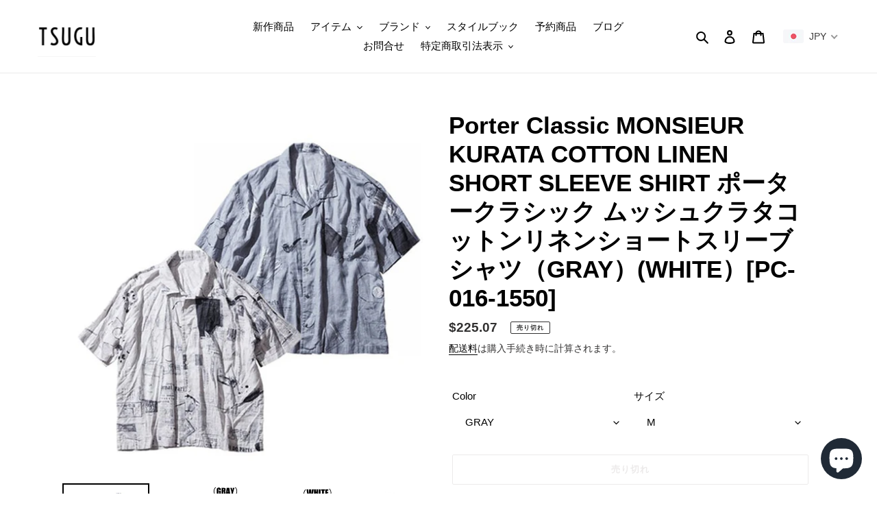

--- FILE ---
content_type: text/html; charset=utf-8
request_url: https://tsugustore.com/ja-us/products/porter-classic-monsieur-kurata-cotton-linen-short-sleeve-shirt-%E3%83%9D%E3%83%BC%E3%82%BF%E3%83%BC%E3%82%AF%E3%83%A9%E3%82%B7%E3%83%83%E3%82%AF-%E3%83%A0%E3%83%83%E3%82%B7%E3%83%A5%E3%82%AF%E3%83%A9%E3%82%BF%E3%82%B3%E3%83%83%E3%83%88%E3%83%B3%E3%83%AA%E3%83%8D%E3%83%B3%E3%82%B7%E3%83%A7%E3%83%BC%E3%83%88%E3%82%B9%E3%83%AA%E3%83%BC%E3%83%96%E3%82%B7%E3%83%A3%E3%83%84-gray-white
body_size: 45041
content:
<!doctype html>
<html class="no-js" lang="ja">
<head>
  <meta charset="utf-8">
  <meta http-equiv="X-UA-Compatible" content="IE=edge,chrome=1">
  <meta name="viewport" content="width=device-width,initial-scale=1">
  <meta name="theme-color" content="#d9d5d5"><link rel="canonical" href="https://tsugustore.com/ja-us/products/porter-classic-monsieur-kurata-cotton-linen-short-sleeve-shirt-%e3%83%9d%e3%83%bc%e3%82%bf%e3%83%bc%e3%82%af%e3%83%a9%e3%82%b7%e3%83%83%e3%82%af-%e3%83%a0%e3%83%83%e3%82%b7%e3%83%a5%e3%82%af%e3%83%a9%e3%82%bf%e3%82%b3%e3%83%83%e3%83%88%e3%83%b3%e3%83%aa%e3%83%8d%e3%83%b3%e3%82%b7%e3%83%a7%e3%83%bc%e3%83%88%e3%82%b9%e3%83%aa%e3%83%bc%e3%83%96%e3%82%b7%e3%83%a3%e3%83%84-gray-white"><link rel="shortcut icon" href="//tsugustore.com/cdn/shop/files/186999004_482095319776506_5761860104708199983_n_32x32.jpg?v=1621154256" type="image/png"><title>Porter Classic MONSIEUR KURATA COTTON LINEN SHORT SLEEVE SHIRT ポータークラシ
&ndash; TSUGU</title><meta name="description" content="PCからリラックススタイルのショートスリーブシャツ登場！生地には、これからの季節にピッタリなコットンリネンを採用。肌触り柔らかな生地感で最高の着心地です。着回しやすいデザインとなり、コーディネートも選ばずに着用頂けます。また、ジャケットのインナーとしても着用できるので、オールシーズン着用頂けます。『ムッシュクラタ 著者 山崎豊子』激動の戦時中、新聞社の海外特派員を務め、真のダンディズムを生きた男がいた。スーツを着こなし、”ダンヒル”のパイプをいつも咥え、日本語から英語、フランス語、スペイン語を自由に操った男。1939年、フランスとイギリスがドイツに宣戦布告し周りの特派員たちが慌てて世界情勢をレポートする中、ムッシュクラタはタイプライ"><!-- /snippets/social-meta-tags.liquid -->




<meta property="og:site_name" content="TSUGU">
<meta property="og:url" content="https://tsugustore.com/ja-us/products/porter-classic-monsieur-kurata-cotton-linen-short-sleeve-shirt-%e3%83%9d%e3%83%bc%e3%82%bf%e3%83%bc%e3%82%af%e3%83%a9%e3%82%b7%e3%83%83%e3%82%af-%e3%83%a0%e3%83%83%e3%82%b7%e3%83%a5%e3%82%af%e3%83%a9%e3%82%bf%e3%82%b3%e3%83%83%e3%83%88%e3%83%b3%e3%83%aa%e3%83%8d%e3%83%b3%e3%82%b7%e3%83%a7%e3%83%bc%e3%83%88%e3%82%b9%e3%83%aa%e3%83%bc%e3%83%96%e3%82%b7%e3%83%a3%e3%83%84-gray-white">
<meta property="og:title" content="Porter Classic MONSIEUR KURATA COTTON LINEN SHORT SLEEVE SHIRT ポータークラシ">
<meta property="og:type" content="product">
<meta property="og:description" content="PCからリラックススタイルのショートスリーブシャツ登場！生地には、これからの季節にピッタリなコットンリネンを採用。肌触り柔らかな生地感で最高の着心地です。着回しやすいデザインとなり、コーディネートも選ばずに着用頂けます。また、ジャケットのインナーとしても着用できるので、オールシーズン着用頂けます。『ムッシュクラタ 著者 山崎豊子』激動の戦時中、新聞社の海外特派員を務め、真のダンディズムを生きた男がいた。スーツを着こなし、”ダンヒル”のパイプをいつも咥え、日本語から英語、フランス語、スペイン語を自由に操った男。1939年、フランスとイギリスがドイツに宣戦布告し周りの特派員たちが慌てて世界情勢をレポートする中、ムッシュクラタはタイプライ">

  <meta property="og:price:amount" content="225.07">
  <meta property="og:price:currency" content="USD">

<meta property="og:image" content="http://tsugustore.com/cdn/shop/products/2_540x_ab7d5bf0-cd91-4907-a819-1245e50a75d2_1200x1200.jpg?v=1641374016"><meta property="og:image" content="http://tsugustore.com/cdn/shop/products/0_e991ecb5-cd42-4f37-bb7a-ff94a8b5bf01_1200x1200.jpg?v=1641374016"><meta property="og:image" content="http://tsugustore.com/cdn/shop/products/00_98576224-ab28-4710-a69c-cd3a26ce85ca_1200x1200.jpg?v=1641374016">
<meta property="og:image:secure_url" content="https://tsugustore.com/cdn/shop/products/2_540x_ab7d5bf0-cd91-4907-a819-1245e50a75d2_1200x1200.jpg?v=1641374016"><meta property="og:image:secure_url" content="https://tsugustore.com/cdn/shop/products/0_e991ecb5-cd42-4f37-bb7a-ff94a8b5bf01_1200x1200.jpg?v=1641374016"><meta property="og:image:secure_url" content="https://tsugustore.com/cdn/shop/products/00_98576224-ab28-4710-a69c-cd3a26ce85ca_1200x1200.jpg?v=1641374016">


  <meta name="twitter:site" content="@tsugu_meguro_">

<meta name="twitter:card" content="summary_large_image">
<meta name="twitter:title" content="Porter Classic MONSIEUR KURATA COTTON LINEN SHORT SLEEVE SHIRT ポータークラシ">
<meta name="twitter:description" content="PCからリラックススタイルのショートスリーブシャツ登場！生地には、これからの季節にピッタリなコットンリネンを採用。肌触り柔らかな生地感で最高の着心地です。着回しやすいデザインとなり、コーディネートも選ばずに着用頂けます。また、ジャケットのインナーとしても着用できるので、オールシーズン着用頂けます。『ムッシュクラタ 著者 山崎豊子』激動の戦時中、新聞社の海外特派員を務め、真のダンディズムを生きた男がいた。スーツを着こなし、”ダンヒル”のパイプをいつも咥え、日本語から英語、フランス語、スペイン語を自由に操った男。1939年、フランスとイギリスがドイツに宣戦布告し周りの特派員たちが慌てて世界情勢をレポートする中、ムッシュクラタはタイプライ">


  <link href="//tsugustore.com/cdn/shop/t/3/assets/theme.scss.css?v=68978538520719398391759260384" rel="stylesheet" type="text/css" media="all" />

  <script>
    var theme = {
      breakpoints: {
        medium: 750,
        large: 990,
        widescreen: 1400
      },
      strings: {
        addToCart: "カートに追加する",
        soldOut: "売り切れ",
        unavailable: "お取り扱いできません",
        regularPrice: "通常価格",
        salePrice: "販売価格",
        sale: "セール",
        fromLowestPrice: "[price]から",
        vendor: "販売元",
        showMore: "表示を増やす",
        showLess: "表示を減らす",
        searchFor: "検索する",
        addressError: "住所を調べる際にエラーが発生しました",
        addressNoResults: "その住所は見つかりませんでした",
        addressQueryLimit: "Google APIの使用量の制限を超えました。\u003ca href=\"https:\/\/developers.google.com\/maps\/premium\/usage-limits\"\u003eプレミアムプラン\u003c\/a\u003eへのアップグレードをご検討ください。",
        authError: "あなたのGoogle Mapsのアカウント認証で問題が発生しました。",
        newWindow: "新しいウィンドウで開く",
        external: "外部のウェブサイトに移動します。",
        newWindowExternal: "外部のウェブサイトを新しいウィンドウで開く",
        removeLabel: "[product] を削除する",
        update: "アップデート",
        quantity: "数量",
        discountedTotal: "ディスカウント合計",
        regularTotal: "通常合計",
        priceColumn: "ディスカウントの詳細については価格列を参照してください。",
        quantityMinimumMessage: "数量は1以上でなければなりません",
        cartError: "お客様のカートをアップデートするときにエラーが発生しました。再度お試しください。",
        removedItemMessage: "カートから \u003cspan class=\"cart__removed-product-details\"\u003e([quantity]) 個の[link]\u003c\/span\u003eが消去されました。",
        unitPrice: "単価",
        unitPriceSeparator: "あたり",
        oneCartCount: "1個のアイテム",
        otherCartCount: "[count]個のアイテム",
        quantityLabel: "数量: [count]",
        products: "商品",
        loading: "読み込んでいます",
        number_of_results: "[result_number]\/[results_count]",
        number_of_results_found: "[results_count]件の結果が見つかりました",
        one_result_found: "1件の結果が見つかりました"
      },
      moneyFormat: "${{amount}}",
      moneyFormatWithCurrency: "${{amount}} USD",
      settings: {
        predictiveSearchEnabled: true,
        predictiveSearchShowPrice: false,
        predictiveSearchShowVendor: false
      }
    }

    document.documentElement.className = document.documentElement.className.replace('no-js', 'js');
  </script><script src="//tsugustore.com/cdn/shop/t/3/assets/lazysizes.js?v=94224023136283657951605519223" async="async"></script>
  <script src="//tsugustore.com/cdn/shop/t/3/assets/vendor.js?v=73555340668197180491605519225" defer="defer"></script>
  <script src="//tsugustore.com/cdn/shop/t/3/assets/theme.js?v=98135347482632758761605519224" defer="defer"></script>

  <script>window.performance && window.performance.mark && window.performance.mark('shopify.content_for_header.start');</script><meta name="facebook-domain-verification" content="mzgnifabgrf7w2upq8xeplefxgrz75">
<meta name="facebook-domain-verification" content="pq4l2zswyqsnxrveo7rcwrsxhyhkv7">
<meta name="google-site-verification" content="ClTounEPE0VCmbo9BLiq4Oc-FdXXbs-k690PeHlhhQU">
<meta id="shopify-digital-wallet" name="shopify-digital-wallet" content="/44989382824/digital_wallets/dialog">
<meta name="shopify-checkout-api-token" content="b0f8354664c9be35716a76dd77c9ed19">
<meta id="in-context-paypal-metadata" data-shop-id="44989382824" data-venmo-supported="false" data-environment="production" data-locale="ja_JP" data-paypal-v4="true" data-currency="USD">
<link rel="alternate" hreflang="x-default" href="https://tsugustore.com/products/porter-classic-monsieur-kurata-cotton-linen-short-sleeve-shirt-%E3%83%9D%E3%83%BC%E3%82%BF%E3%83%BC%E3%82%AF%E3%83%A9%E3%82%B7%E3%83%83%E3%82%AF-%E3%83%A0%E3%83%83%E3%82%B7%E3%83%A5%E3%82%AF%E3%83%A9%E3%82%BF%E3%82%B3%E3%83%83%E3%83%88%E3%83%B3%E3%83%AA%E3%83%8D%E3%83%B3%E3%82%B7%E3%83%A7%E3%83%BC%E3%83%88%E3%82%B9%E3%83%AA%E3%83%BC%E3%83%96%E3%82%B7%E3%83%A3%E3%83%84-gray-white">
<link rel="alternate" hreflang="ja" href="https://tsugustore.com/products/porter-classic-monsieur-kurata-cotton-linen-short-sleeve-shirt-%E3%83%9D%E3%83%BC%E3%82%BF%E3%83%BC%E3%82%AF%E3%83%A9%E3%82%B7%E3%83%83%E3%82%AF-%E3%83%A0%E3%83%83%E3%82%B7%E3%83%A5%E3%82%AF%E3%83%A9%E3%82%BF%E3%82%B3%E3%83%83%E3%83%88%E3%83%B3%E3%83%AA%E3%83%8D%E3%83%B3%E3%82%B7%E3%83%A7%E3%83%BC%E3%83%88%E3%82%B9%E3%83%AA%E3%83%BC%E3%83%96%E3%82%B7%E3%83%A3%E3%83%84-gray-white">
<link rel="alternate" hreflang="zh-Hans" href="https://tsugustore.com/zh/products/porter-classic-monsieur-kurata-cotton-linen-short-sleeve-shirt-%E3%83%9D%E3%83%BC%E3%82%BF%E3%83%BC%E3%82%AF%E3%83%A9%E3%82%B7%E3%83%83%E3%82%AF-%E3%83%A0%E3%83%83%E3%82%B7%E3%83%A5%E3%82%AF%E3%83%A9%E3%82%BF%E3%82%B3%E3%83%83%E3%83%88%E3%83%B3%E3%83%AA%E3%83%8D%E3%83%B3%E3%82%B7%E3%83%A7%E3%83%BC%E3%83%88%E3%82%B9%E3%83%AA%E3%83%BC%E3%83%96%E3%82%B7%E3%83%A3%E3%83%84-gray-white">
<link rel="alternate" hreflang="en" href="https://tsugustore.com/en/products/porter-classic-monsieur-kurata-cotton-linen-short-sleeve-shirt-%E3%83%9D%E3%83%BC%E3%82%BF%E3%83%BC%E3%82%AF%E3%83%A9%E3%82%B7%E3%83%83%E3%82%AF-%E3%83%A0%E3%83%83%E3%82%B7%E3%83%A5%E3%82%AF%E3%83%A9%E3%82%BF%E3%82%B3%E3%83%83%E3%83%88%E3%83%B3%E3%83%AA%E3%83%8D%E3%83%B3%E3%82%B7%E3%83%A7%E3%83%BC%E3%83%88%E3%82%B9%E3%83%AA%E3%83%BC%E3%83%96%E3%82%B7%E3%83%A3%E3%83%84-gray-white">
<link rel="alternate" hreflang="ja-US" href="https://tsugustore.com/ja-us/products/porter-classic-monsieur-kurata-cotton-linen-short-sleeve-shirt-%E3%83%9D%E3%83%BC%E3%82%BF%E3%83%BC%E3%82%AF%E3%83%A9%E3%82%B7%E3%83%83%E3%82%AF-%E3%83%A0%E3%83%83%E3%82%B7%E3%83%A5%E3%82%AF%E3%83%A9%E3%82%BF%E3%82%B3%E3%83%83%E3%83%88%E3%83%B3%E3%83%AA%E3%83%8D%E3%83%B3%E3%82%B7%E3%83%A7%E3%83%BC%E3%83%88%E3%82%B9%E3%83%AA%E3%83%BC%E3%83%96%E3%82%B7%E3%83%A3%E3%83%84-gray-white">
<link rel="alternate" hreflang="en-US" href="https://tsugustore.com/en-us/products/porter-classic-monsieur-kurata-cotton-linen-short-sleeve-shirt-%E3%83%9D%E3%83%BC%E3%82%BF%E3%83%BC%E3%82%AF%E3%83%A9%E3%82%B7%E3%83%83%E3%82%AF-%E3%83%A0%E3%83%83%E3%82%B7%E3%83%A5%E3%82%AF%E3%83%A9%E3%82%BF%E3%82%B3%E3%83%83%E3%83%88%E3%83%B3%E3%83%AA%E3%83%8D%E3%83%B3%E3%82%B7%E3%83%A7%E3%83%BC%E3%83%88%E3%82%B9%E3%83%AA%E3%83%BC%E3%83%96%E3%82%B7%E3%83%A3%E3%83%84-gray-white">
<link rel="alternate" hreflang="zh-Hans-US" href="https://tsugustore.com/zh-us/products/porter-classic-monsieur-kurata-cotton-linen-short-sleeve-shirt-%E3%83%9D%E3%83%BC%E3%82%BF%E3%83%BC%E3%82%AF%E3%83%A9%E3%82%B7%E3%83%83%E3%82%AF-%E3%83%A0%E3%83%83%E3%82%B7%E3%83%A5%E3%82%AF%E3%83%A9%E3%82%BF%E3%82%B3%E3%83%83%E3%83%88%E3%83%B3%E3%83%AA%E3%83%8D%E3%83%B3%E3%82%B7%E3%83%A7%E3%83%BC%E3%83%88%E3%82%B9%E3%83%AA%E3%83%BC%E3%83%96%E3%82%B7%E3%83%A3%E3%83%84-gray-white">
<link rel="alternate" hreflang="zh-Hans-AC" href="https://tsugustore.com/zh/products/porter-classic-monsieur-kurata-cotton-linen-short-sleeve-shirt-%E3%83%9D%E3%83%BC%E3%82%BF%E3%83%BC%E3%82%AF%E3%83%A9%E3%82%B7%E3%83%83%E3%82%AF-%E3%83%A0%E3%83%83%E3%82%B7%E3%83%A5%E3%82%AF%E3%83%A9%E3%82%BF%E3%82%B3%E3%83%83%E3%83%88%E3%83%B3%E3%83%AA%E3%83%8D%E3%83%B3%E3%82%B7%E3%83%A7%E3%83%BC%E3%83%88%E3%82%B9%E3%83%AA%E3%83%BC%E3%83%96%E3%82%B7%E3%83%A3%E3%83%84-gray-white">
<link rel="alternate" hreflang="zh-Hans-AD" href="https://tsugustore.com/zh/products/porter-classic-monsieur-kurata-cotton-linen-short-sleeve-shirt-%E3%83%9D%E3%83%BC%E3%82%BF%E3%83%BC%E3%82%AF%E3%83%A9%E3%82%B7%E3%83%83%E3%82%AF-%E3%83%A0%E3%83%83%E3%82%B7%E3%83%A5%E3%82%AF%E3%83%A9%E3%82%BF%E3%82%B3%E3%83%83%E3%83%88%E3%83%B3%E3%83%AA%E3%83%8D%E3%83%B3%E3%82%B7%E3%83%A7%E3%83%BC%E3%83%88%E3%82%B9%E3%83%AA%E3%83%BC%E3%83%96%E3%82%B7%E3%83%A3%E3%83%84-gray-white">
<link rel="alternate" hreflang="zh-Hans-AE" href="https://tsugustore.com/zh/products/porter-classic-monsieur-kurata-cotton-linen-short-sleeve-shirt-%E3%83%9D%E3%83%BC%E3%82%BF%E3%83%BC%E3%82%AF%E3%83%A9%E3%82%B7%E3%83%83%E3%82%AF-%E3%83%A0%E3%83%83%E3%82%B7%E3%83%A5%E3%82%AF%E3%83%A9%E3%82%BF%E3%82%B3%E3%83%83%E3%83%88%E3%83%B3%E3%83%AA%E3%83%8D%E3%83%B3%E3%82%B7%E3%83%A7%E3%83%BC%E3%83%88%E3%82%B9%E3%83%AA%E3%83%BC%E3%83%96%E3%82%B7%E3%83%A3%E3%83%84-gray-white">
<link rel="alternate" hreflang="zh-Hans-AF" href="https://tsugustore.com/zh/products/porter-classic-monsieur-kurata-cotton-linen-short-sleeve-shirt-%E3%83%9D%E3%83%BC%E3%82%BF%E3%83%BC%E3%82%AF%E3%83%A9%E3%82%B7%E3%83%83%E3%82%AF-%E3%83%A0%E3%83%83%E3%82%B7%E3%83%A5%E3%82%AF%E3%83%A9%E3%82%BF%E3%82%B3%E3%83%83%E3%83%88%E3%83%B3%E3%83%AA%E3%83%8D%E3%83%B3%E3%82%B7%E3%83%A7%E3%83%BC%E3%83%88%E3%82%B9%E3%83%AA%E3%83%BC%E3%83%96%E3%82%B7%E3%83%A3%E3%83%84-gray-white">
<link rel="alternate" hreflang="zh-Hans-AG" href="https://tsugustore.com/zh/products/porter-classic-monsieur-kurata-cotton-linen-short-sleeve-shirt-%E3%83%9D%E3%83%BC%E3%82%BF%E3%83%BC%E3%82%AF%E3%83%A9%E3%82%B7%E3%83%83%E3%82%AF-%E3%83%A0%E3%83%83%E3%82%B7%E3%83%A5%E3%82%AF%E3%83%A9%E3%82%BF%E3%82%B3%E3%83%83%E3%83%88%E3%83%B3%E3%83%AA%E3%83%8D%E3%83%B3%E3%82%B7%E3%83%A7%E3%83%BC%E3%83%88%E3%82%B9%E3%83%AA%E3%83%BC%E3%83%96%E3%82%B7%E3%83%A3%E3%83%84-gray-white">
<link rel="alternate" hreflang="zh-Hans-AI" href="https://tsugustore.com/zh/products/porter-classic-monsieur-kurata-cotton-linen-short-sleeve-shirt-%E3%83%9D%E3%83%BC%E3%82%BF%E3%83%BC%E3%82%AF%E3%83%A9%E3%82%B7%E3%83%83%E3%82%AF-%E3%83%A0%E3%83%83%E3%82%B7%E3%83%A5%E3%82%AF%E3%83%A9%E3%82%BF%E3%82%B3%E3%83%83%E3%83%88%E3%83%B3%E3%83%AA%E3%83%8D%E3%83%B3%E3%82%B7%E3%83%A7%E3%83%BC%E3%83%88%E3%82%B9%E3%83%AA%E3%83%BC%E3%83%96%E3%82%B7%E3%83%A3%E3%83%84-gray-white">
<link rel="alternate" hreflang="zh-Hans-AL" href="https://tsugustore.com/zh/products/porter-classic-monsieur-kurata-cotton-linen-short-sleeve-shirt-%E3%83%9D%E3%83%BC%E3%82%BF%E3%83%BC%E3%82%AF%E3%83%A9%E3%82%B7%E3%83%83%E3%82%AF-%E3%83%A0%E3%83%83%E3%82%B7%E3%83%A5%E3%82%AF%E3%83%A9%E3%82%BF%E3%82%B3%E3%83%83%E3%83%88%E3%83%B3%E3%83%AA%E3%83%8D%E3%83%B3%E3%82%B7%E3%83%A7%E3%83%BC%E3%83%88%E3%82%B9%E3%83%AA%E3%83%BC%E3%83%96%E3%82%B7%E3%83%A3%E3%83%84-gray-white">
<link rel="alternate" hreflang="zh-Hans-AM" href="https://tsugustore.com/zh/products/porter-classic-monsieur-kurata-cotton-linen-short-sleeve-shirt-%E3%83%9D%E3%83%BC%E3%82%BF%E3%83%BC%E3%82%AF%E3%83%A9%E3%82%B7%E3%83%83%E3%82%AF-%E3%83%A0%E3%83%83%E3%82%B7%E3%83%A5%E3%82%AF%E3%83%A9%E3%82%BF%E3%82%B3%E3%83%83%E3%83%88%E3%83%B3%E3%83%AA%E3%83%8D%E3%83%B3%E3%82%B7%E3%83%A7%E3%83%BC%E3%83%88%E3%82%B9%E3%83%AA%E3%83%BC%E3%83%96%E3%82%B7%E3%83%A3%E3%83%84-gray-white">
<link rel="alternate" hreflang="zh-Hans-AO" href="https://tsugustore.com/zh/products/porter-classic-monsieur-kurata-cotton-linen-short-sleeve-shirt-%E3%83%9D%E3%83%BC%E3%82%BF%E3%83%BC%E3%82%AF%E3%83%A9%E3%82%B7%E3%83%83%E3%82%AF-%E3%83%A0%E3%83%83%E3%82%B7%E3%83%A5%E3%82%AF%E3%83%A9%E3%82%BF%E3%82%B3%E3%83%83%E3%83%88%E3%83%B3%E3%83%AA%E3%83%8D%E3%83%B3%E3%82%B7%E3%83%A7%E3%83%BC%E3%83%88%E3%82%B9%E3%83%AA%E3%83%BC%E3%83%96%E3%82%B7%E3%83%A3%E3%83%84-gray-white">
<link rel="alternate" hreflang="zh-Hans-AR" href="https://tsugustore.com/zh/products/porter-classic-monsieur-kurata-cotton-linen-short-sleeve-shirt-%E3%83%9D%E3%83%BC%E3%82%BF%E3%83%BC%E3%82%AF%E3%83%A9%E3%82%B7%E3%83%83%E3%82%AF-%E3%83%A0%E3%83%83%E3%82%B7%E3%83%A5%E3%82%AF%E3%83%A9%E3%82%BF%E3%82%B3%E3%83%83%E3%83%88%E3%83%B3%E3%83%AA%E3%83%8D%E3%83%B3%E3%82%B7%E3%83%A7%E3%83%BC%E3%83%88%E3%82%B9%E3%83%AA%E3%83%BC%E3%83%96%E3%82%B7%E3%83%A3%E3%83%84-gray-white">
<link rel="alternate" hreflang="zh-Hans-AT" href="https://tsugustore.com/zh/products/porter-classic-monsieur-kurata-cotton-linen-short-sleeve-shirt-%E3%83%9D%E3%83%BC%E3%82%BF%E3%83%BC%E3%82%AF%E3%83%A9%E3%82%B7%E3%83%83%E3%82%AF-%E3%83%A0%E3%83%83%E3%82%B7%E3%83%A5%E3%82%AF%E3%83%A9%E3%82%BF%E3%82%B3%E3%83%83%E3%83%88%E3%83%B3%E3%83%AA%E3%83%8D%E3%83%B3%E3%82%B7%E3%83%A7%E3%83%BC%E3%83%88%E3%82%B9%E3%83%AA%E3%83%BC%E3%83%96%E3%82%B7%E3%83%A3%E3%83%84-gray-white">
<link rel="alternate" hreflang="zh-Hans-AU" href="https://tsugustore.com/zh/products/porter-classic-monsieur-kurata-cotton-linen-short-sleeve-shirt-%E3%83%9D%E3%83%BC%E3%82%BF%E3%83%BC%E3%82%AF%E3%83%A9%E3%82%B7%E3%83%83%E3%82%AF-%E3%83%A0%E3%83%83%E3%82%B7%E3%83%A5%E3%82%AF%E3%83%A9%E3%82%BF%E3%82%B3%E3%83%83%E3%83%88%E3%83%B3%E3%83%AA%E3%83%8D%E3%83%B3%E3%82%B7%E3%83%A7%E3%83%BC%E3%83%88%E3%82%B9%E3%83%AA%E3%83%BC%E3%83%96%E3%82%B7%E3%83%A3%E3%83%84-gray-white">
<link rel="alternate" hreflang="zh-Hans-AW" href="https://tsugustore.com/zh/products/porter-classic-monsieur-kurata-cotton-linen-short-sleeve-shirt-%E3%83%9D%E3%83%BC%E3%82%BF%E3%83%BC%E3%82%AF%E3%83%A9%E3%82%B7%E3%83%83%E3%82%AF-%E3%83%A0%E3%83%83%E3%82%B7%E3%83%A5%E3%82%AF%E3%83%A9%E3%82%BF%E3%82%B3%E3%83%83%E3%83%88%E3%83%B3%E3%83%AA%E3%83%8D%E3%83%B3%E3%82%B7%E3%83%A7%E3%83%BC%E3%83%88%E3%82%B9%E3%83%AA%E3%83%BC%E3%83%96%E3%82%B7%E3%83%A3%E3%83%84-gray-white">
<link rel="alternate" hreflang="zh-Hans-AX" href="https://tsugustore.com/zh/products/porter-classic-monsieur-kurata-cotton-linen-short-sleeve-shirt-%E3%83%9D%E3%83%BC%E3%82%BF%E3%83%BC%E3%82%AF%E3%83%A9%E3%82%B7%E3%83%83%E3%82%AF-%E3%83%A0%E3%83%83%E3%82%B7%E3%83%A5%E3%82%AF%E3%83%A9%E3%82%BF%E3%82%B3%E3%83%83%E3%83%88%E3%83%B3%E3%83%AA%E3%83%8D%E3%83%B3%E3%82%B7%E3%83%A7%E3%83%BC%E3%83%88%E3%82%B9%E3%83%AA%E3%83%BC%E3%83%96%E3%82%B7%E3%83%A3%E3%83%84-gray-white">
<link rel="alternate" hreflang="zh-Hans-AZ" href="https://tsugustore.com/zh/products/porter-classic-monsieur-kurata-cotton-linen-short-sleeve-shirt-%E3%83%9D%E3%83%BC%E3%82%BF%E3%83%BC%E3%82%AF%E3%83%A9%E3%82%B7%E3%83%83%E3%82%AF-%E3%83%A0%E3%83%83%E3%82%B7%E3%83%A5%E3%82%AF%E3%83%A9%E3%82%BF%E3%82%B3%E3%83%83%E3%83%88%E3%83%B3%E3%83%AA%E3%83%8D%E3%83%B3%E3%82%B7%E3%83%A7%E3%83%BC%E3%83%88%E3%82%B9%E3%83%AA%E3%83%BC%E3%83%96%E3%82%B7%E3%83%A3%E3%83%84-gray-white">
<link rel="alternate" hreflang="zh-Hans-BA" href="https://tsugustore.com/zh/products/porter-classic-monsieur-kurata-cotton-linen-short-sleeve-shirt-%E3%83%9D%E3%83%BC%E3%82%BF%E3%83%BC%E3%82%AF%E3%83%A9%E3%82%B7%E3%83%83%E3%82%AF-%E3%83%A0%E3%83%83%E3%82%B7%E3%83%A5%E3%82%AF%E3%83%A9%E3%82%BF%E3%82%B3%E3%83%83%E3%83%88%E3%83%B3%E3%83%AA%E3%83%8D%E3%83%B3%E3%82%B7%E3%83%A7%E3%83%BC%E3%83%88%E3%82%B9%E3%83%AA%E3%83%BC%E3%83%96%E3%82%B7%E3%83%A3%E3%83%84-gray-white">
<link rel="alternate" hreflang="zh-Hans-BB" href="https://tsugustore.com/zh/products/porter-classic-monsieur-kurata-cotton-linen-short-sleeve-shirt-%E3%83%9D%E3%83%BC%E3%82%BF%E3%83%BC%E3%82%AF%E3%83%A9%E3%82%B7%E3%83%83%E3%82%AF-%E3%83%A0%E3%83%83%E3%82%B7%E3%83%A5%E3%82%AF%E3%83%A9%E3%82%BF%E3%82%B3%E3%83%83%E3%83%88%E3%83%B3%E3%83%AA%E3%83%8D%E3%83%B3%E3%82%B7%E3%83%A7%E3%83%BC%E3%83%88%E3%82%B9%E3%83%AA%E3%83%BC%E3%83%96%E3%82%B7%E3%83%A3%E3%83%84-gray-white">
<link rel="alternate" hreflang="zh-Hans-BD" href="https://tsugustore.com/zh/products/porter-classic-monsieur-kurata-cotton-linen-short-sleeve-shirt-%E3%83%9D%E3%83%BC%E3%82%BF%E3%83%BC%E3%82%AF%E3%83%A9%E3%82%B7%E3%83%83%E3%82%AF-%E3%83%A0%E3%83%83%E3%82%B7%E3%83%A5%E3%82%AF%E3%83%A9%E3%82%BF%E3%82%B3%E3%83%83%E3%83%88%E3%83%B3%E3%83%AA%E3%83%8D%E3%83%B3%E3%82%B7%E3%83%A7%E3%83%BC%E3%83%88%E3%82%B9%E3%83%AA%E3%83%BC%E3%83%96%E3%82%B7%E3%83%A3%E3%83%84-gray-white">
<link rel="alternate" hreflang="zh-Hans-BE" href="https://tsugustore.com/zh/products/porter-classic-monsieur-kurata-cotton-linen-short-sleeve-shirt-%E3%83%9D%E3%83%BC%E3%82%BF%E3%83%BC%E3%82%AF%E3%83%A9%E3%82%B7%E3%83%83%E3%82%AF-%E3%83%A0%E3%83%83%E3%82%B7%E3%83%A5%E3%82%AF%E3%83%A9%E3%82%BF%E3%82%B3%E3%83%83%E3%83%88%E3%83%B3%E3%83%AA%E3%83%8D%E3%83%B3%E3%82%B7%E3%83%A7%E3%83%BC%E3%83%88%E3%82%B9%E3%83%AA%E3%83%BC%E3%83%96%E3%82%B7%E3%83%A3%E3%83%84-gray-white">
<link rel="alternate" hreflang="zh-Hans-BF" href="https://tsugustore.com/zh/products/porter-classic-monsieur-kurata-cotton-linen-short-sleeve-shirt-%E3%83%9D%E3%83%BC%E3%82%BF%E3%83%BC%E3%82%AF%E3%83%A9%E3%82%B7%E3%83%83%E3%82%AF-%E3%83%A0%E3%83%83%E3%82%B7%E3%83%A5%E3%82%AF%E3%83%A9%E3%82%BF%E3%82%B3%E3%83%83%E3%83%88%E3%83%B3%E3%83%AA%E3%83%8D%E3%83%B3%E3%82%B7%E3%83%A7%E3%83%BC%E3%83%88%E3%82%B9%E3%83%AA%E3%83%BC%E3%83%96%E3%82%B7%E3%83%A3%E3%83%84-gray-white">
<link rel="alternate" hreflang="zh-Hans-BG" href="https://tsugustore.com/zh/products/porter-classic-monsieur-kurata-cotton-linen-short-sleeve-shirt-%E3%83%9D%E3%83%BC%E3%82%BF%E3%83%BC%E3%82%AF%E3%83%A9%E3%82%B7%E3%83%83%E3%82%AF-%E3%83%A0%E3%83%83%E3%82%B7%E3%83%A5%E3%82%AF%E3%83%A9%E3%82%BF%E3%82%B3%E3%83%83%E3%83%88%E3%83%B3%E3%83%AA%E3%83%8D%E3%83%B3%E3%82%B7%E3%83%A7%E3%83%BC%E3%83%88%E3%82%B9%E3%83%AA%E3%83%BC%E3%83%96%E3%82%B7%E3%83%A3%E3%83%84-gray-white">
<link rel="alternate" hreflang="zh-Hans-BH" href="https://tsugustore.com/zh/products/porter-classic-monsieur-kurata-cotton-linen-short-sleeve-shirt-%E3%83%9D%E3%83%BC%E3%82%BF%E3%83%BC%E3%82%AF%E3%83%A9%E3%82%B7%E3%83%83%E3%82%AF-%E3%83%A0%E3%83%83%E3%82%B7%E3%83%A5%E3%82%AF%E3%83%A9%E3%82%BF%E3%82%B3%E3%83%83%E3%83%88%E3%83%B3%E3%83%AA%E3%83%8D%E3%83%B3%E3%82%B7%E3%83%A7%E3%83%BC%E3%83%88%E3%82%B9%E3%83%AA%E3%83%BC%E3%83%96%E3%82%B7%E3%83%A3%E3%83%84-gray-white">
<link rel="alternate" hreflang="zh-Hans-BI" href="https://tsugustore.com/zh/products/porter-classic-monsieur-kurata-cotton-linen-short-sleeve-shirt-%E3%83%9D%E3%83%BC%E3%82%BF%E3%83%BC%E3%82%AF%E3%83%A9%E3%82%B7%E3%83%83%E3%82%AF-%E3%83%A0%E3%83%83%E3%82%B7%E3%83%A5%E3%82%AF%E3%83%A9%E3%82%BF%E3%82%B3%E3%83%83%E3%83%88%E3%83%B3%E3%83%AA%E3%83%8D%E3%83%B3%E3%82%B7%E3%83%A7%E3%83%BC%E3%83%88%E3%82%B9%E3%83%AA%E3%83%BC%E3%83%96%E3%82%B7%E3%83%A3%E3%83%84-gray-white">
<link rel="alternate" hreflang="zh-Hans-BJ" href="https://tsugustore.com/zh/products/porter-classic-monsieur-kurata-cotton-linen-short-sleeve-shirt-%E3%83%9D%E3%83%BC%E3%82%BF%E3%83%BC%E3%82%AF%E3%83%A9%E3%82%B7%E3%83%83%E3%82%AF-%E3%83%A0%E3%83%83%E3%82%B7%E3%83%A5%E3%82%AF%E3%83%A9%E3%82%BF%E3%82%B3%E3%83%83%E3%83%88%E3%83%B3%E3%83%AA%E3%83%8D%E3%83%B3%E3%82%B7%E3%83%A7%E3%83%BC%E3%83%88%E3%82%B9%E3%83%AA%E3%83%BC%E3%83%96%E3%82%B7%E3%83%A3%E3%83%84-gray-white">
<link rel="alternate" hreflang="zh-Hans-BL" href="https://tsugustore.com/zh/products/porter-classic-monsieur-kurata-cotton-linen-short-sleeve-shirt-%E3%83%9D%E3%83%BC%E3%82%BF%E3%83%BC%E3%82%AF%E3%83%A9%E3%82%B7%E3%83%83%E3%82%AF-%E3%83%A0%E3%83%83%E3%82%B7%E3%83%A5%E3%82%AF%E3%83%A9%E3%82%BF%E3%82%B3%E3%83%83%E3%83%88%E3%83%B3%E3%83%AA%E3%83%8D%E3%83%B3%E3%82%B7%E3%83%A7%E3%83%BC%E3%83%88%E3%82%B9%E3%83%AA%E3%83%BC%E3%83%96%E3%82%B7%E3%83%A3%E3%83%84-gray-white">
<link rel="alternate" hreflang="zh-Hans-BM" href="https://tsugustore.com/zh/products/porter-classic-monsieur-kurata-cotton-linen-short-sleeve-shirt-%E3%83%9D%E3%83%BC%E3%82%BF%E3%83%BC%E3%82%AF%E3%83%A9%E3%82%B7%E3%83%83%E3%82%AF-%E3%83%A0%E3%83%83%E3%82%B7%E3%83%A5%E3%82%AF%E3%83%A9%E3%82%BF%E3%82%B3%E3%83%83%E3%83%88%E3%83%B3%E3%83%AA%E3%83%8D%E3%83%B3%E3%82%B7%E3%83%A7%E3%83%BC%E3%83%88%E3%82%B9%E3%83%AA%E3%83%BC%E3%83%96%E3%82%B7%E3%83%A3%E3%83%84-gray-white">
<link rel="alternate" hreflang="zh-Hans-BN" href="https://tsugustore.com/zh/products/porter-classic-monsieur-kurata-cotton-linen-short-sleeve-shirt-%E3%83%9D%E3%83%BC%E3%82%BF%E3%83%BC%E3%82%AF%E3%83%A9%E3%82%B7%E3%83%83%E3%82%AF-%E3%83%A0%E3%83%83%E3%82%B7%E3%83%A5%E3%82%AF%E3%83%A9%E3%82%BF%E3%82%B3%E3%83%83%E3%83%88%E3%83%B3%E3%83%AA%E3%83%8D%E3%83%B3%E3%82%B7%E3%83%A7%E3%83%BC%E3%83%88%E3%82%B9%E3%83%AA%E3%83%BC%E3%83%96%E3%82%B7%E3%83%A3%E3%83%84-gray-white">
<link rel="alternate" hreflang="zh-Hans-BO" href="https://tsugustore.com/zh/products/porter-classic-monsieur-kurata-cotton-linen-short-sleeve-shirt-%E3%83%9D%E3%83%BC%E3%82%BF%E3%83%BC%E3%82%AF%E3%83%A9%E3%82%B7%E3%83%83%E3%82%AF-%E3%83%A0%E3%83%83%E3%82%B7%E3%83%A5%E3%82%AF%E3%83%A9%E3%82%BF%E3%82%B3%E3%83%83%E3%83%88%E3%83%B3%E3%83%AA%E3%83%8D%E3%83%B3%E3%82%B7%E3%83%A7%E3%83%BC%E3%83%88%E3%82%B9%E3%83%AA%E3%83%BC%E3%83%96%E3%82%B7%E3%83%A3%E3%83%84-gray-white">
<link rel="alternate" hreflang="zh-Hans-BQ" href="https://tsugustore.com/zh/products/porter-classic-monsieur-kurata-cotton-linen-short-sleeve-shirt-%E3%83%9D%E3%83%BC%E3%82%BF%E3%83%BC%E3%82%AF%E3%83%A9%E3%82%B7%E3%83%83%E3%82%AF-%E3%83%A0%E3%83%83%E3%82%B7%E3%83%A5%E3%82%AF%E3%83%A9%E3%82%BF%E3%82%B3%E3%83%83%E3%83%88%E3%83%B3%E3%83%AA%E3%83%8D%E3%83%B3%E3%82%B7%E3%83%A7%E3%83%BC%E3%83%88%E3%82%B9%E3%83%AA%E3%83%BC%E3%83%96%E3%82%B7%E3%83%A3%E3%83%84-gray-white">
<link rel="alternate" hreflang="zh-Hans-BR" href="https://tsugustore.com/zh/products/porter-classic-monsieur-kurata-cotton-linen-short-sleeve-shirt-%E3%83%9D%E3%83%BC%E3%82%BF%E3%83%BC%E3%82%AF%E3%83%A9%E3%82%B7%E3%83%83%E3%82%AF-%E3%83%A0%E3%83%83%E3%82%B7%E3%83%A5%E3%82%AF%E3%83%A9%E3%82%BF%E3%82%B3%E3%83%83%E3%83%88%E3%83%B3%E3%83%AA%E3%83%8D%E3%83%B3%E3%82%B7%E3%83%A7%E3%83%BC%E3%83%88%E3%82%B9%E3%83%AA%E3%83%BC%E3%83%96%E3%82%B7%E3%83%A3%E3%83%84-gray-white">
<link rel="alternate" hreflang="zh-Hans-BS" href="https://tsugustore.com/zh/products/porter-classic-monsieur-kurata-cotton-linen-short-sleeve-shirt-%E3%83%9D%E3%83%BC%E3%82%BF%E3%83%BC%E3%82%AF%E3%83%A9%E3%82%B7%E3%83%83%E3%82%AF-%E3%83%A0%E3%83%83%E3%82%B7%E3%83%A5%E3%82%AF%E3%83%A9%E3%82%BF%E3%82%B3%E3%83%83%E3%83%88%E3%83%B3%E3%83%AA%E3%83%8D%E3%83%B3%E3%82%B7%E3%83%A7%E3%83%BC%E3%83%88%E3%82%B9%E3%83%AA%E3%83%BC%E3%83%96%E3%82%B7%E3%83%A3%E3%83%84-gray-white">
<link rel="alternate" hreflang="zh-Hans-BT" href="https://tsugustore.com/zh/products/porter-classic-monsieur-kurata-cotton-linen-short-sleeve-shirt-%E3%83%9D%E3%83%BC%E3%82%BF%E3%83%BC%E3%82%AF%E3%83%A9%E3%82%B7%E3%83%83%E3%82%AF-%E3%83%A0%E3%83%83%E3%82%B7%E3%83%A5%E3%82%AF%E3%83%A9%E3%82%BF%E3%82%B3%E3%83%83%E3%83%88%E3%83%B3%E3%83%AA%E3%83%8D%E3%83%B3%E3%82%B7%E3%83%A7%E3%83%BC%E3%83%88%E3%82%B9%E3%83%AA%E3%83%BC%E3%83%96%E3%82%B7%E3%83%A3%E3%83%84-gray-white">
<link rel="alternate" hreflang="zh-Hans-BW" href="https://tsugustore.com/zh/products/porter-classic-monsieur-kurata-cotton-linen-short-sleeve-shirt-%E3%83%9D%E3%83%BC%E3%82%BF%E3%83%BC%E3%82%AF%E3%83%A9%E3%82%B7%E3%83%83%E3%82%AF-%E3%83%A0%E3%83%83%E3%82%B7%E3%83%A5%E3%82%AF%E3%83%A9%E3%82%BF%E3%82%B3%E3%83%83%E3%83%88%E3%83%B3%E3%83%AA%E3%83%8D%E3%83%B3%E3%82%B7%E3%83%A7%E3%83%BC%E3%83%88%E3%82%B9%E3%83%AA%E3%83%BC%E3%83%96%E3%82%B7%E3%83%A3%E3%83%84-gray-white">
<link rel="alternate" hreflang="zh-Hans-BY" href="https://tsugustore.com/zh/products/porter-classic-monsieur-kurata-cotton-linen-short-sleeve-shirt-%E3%83%9D%E3%83%BC%E3%82%BF%E3%83%BC%E3%82%AF%E3%83%A9%E3%82%B7%E3%83%83%E3%82%AF-%E3%83%A0%E3%83%83%E3%82%B7%E3%83%A5%E3%82%AF%E3%83%A9%E3%82%BF%E3%82%B3%E3%83%83%E3%83%88%E3%83%B3%E3%83%AA%E3%83%8D%E3%83%B3%E3%82%B7%E3%83%A7%E3%83%BC%E3%83%88%E3%82%B9%E3%83%AA%E3%83%BC%E3%83%96%E3%82%B7%E3%83%A3%E3%83%84-gray-white">
<link rel="alternate" hreflang="zh-Hans-BZ" href="https://tsugustore.com/zh/products/porter-classic-monsieur-kurata-cotton-linen-short-sleeve-shirt-%E3%83%9D%E3%83%BC%E3%82%BF%E3%83%BC%E3%82%AF%E3%83%A9%E3%82%B7%E3%83%83%E3%82%AF-%E3%83%A0%E3%83%83%E3%82%B7%E3%83%A5%E3%82%AF%E3%83%A9%E3%82%BF%E3%82%B3%E3%83%83%E3%83%88%E3%83%B3%E3%83%AA%E3%83%8D%E3%83%B3%E3%82%B7%E3%83%A7%E3%83%BC%E3%83%88%E3%82%B9%E3%83%AA%E3%83%BC%E3%83%96%E3%82%B7%E3%83%A3%E3%83%84-gray-white">
<link rel="alternate" hreflang="zh-Hans-CA" href="https://tsugustore.com/zh/products/porter-classic-monsieur-kurata-cotton-linen-short-sleeve-shirt-%E3%83%9D%E3%83%BC%E3%82%BF%E3%83%BC%E3%82%AF%E3%83%A9%E3%82%B7%E3%83%83%E3%82%AF-%E3%83%A0%E3%83%83%E3%82%B7%E3%83%A5%E3%82%AF%E3%83%A9%E3%82%BF%E3%82%B3%E3%83%83%E3%83%88%E3%83%B3%E3%83%AA%E3%83%8D%E3%83%B3%E3%82%B7%E3%83%A7%E3%83%BC%E3%83%88%E3%82%B9%E3%83%AA%E3%83%BC%E3%83%96%E3%82%B7%E3%83%A3%E3%83%84-gray-white">
<link rel="alternate" hreflang="zh-Hans-CC" href="https://tsugustore.com/zh/products/porter-classic-monsieur-kurata-cotton-linen-short-sleeve-shirt-%E3%83%9D%E3%83%BC%E3%82%BF%E3%83%BC%E3%82%AF%E3%83%A9%E3%82%B7%E3%83%83%E3%82%AF-%E3%83%A0%E3%83%83%E3%82%B7%E3%83%A5%E3%82%AF%E3%83%A9%E3%82%BF%E3%82%B3%E3%83%83%E3%83%88%E3%83%B3%E3%83%AA%E3%83%8D%E3%83%B3%E3%82%B7%E3%83%A7%E3%83%BC%E3%83%88%E3%82%B9%E3%83%AA%E3%83%BC%E3%83%96%E3%82%B7%E3%83%A3%E3%83%84-gray-white">
<link rel="alternate" hreflang="zh-Hans-CD" href="https://tsugustore.com/zh/products/porter-classic-monsieur-kurata-cotton-linen-short-sleeve-shirt-%E3%83%9D%E3%83%BC%E3%82%BF%E3%83%BC%E3%82%AF%E3%83%A9%E3%82%B7%E3%83%83%E3%82%AF-%E3%83%A0%E3%83%83%E3%82%B7%E3%83%A5%E3%82%AF%E3%83%A9%E3%82%BF%E3%82%B3%E3%83%83%E3%83%88%E3%83%B3%E3%83%AA%E3%83%8D%E3%83%B3%E3%82%B7%E3%83%A7%E3%83%BC%E3%83%88%E3%82%B9%E3%83%AA%E3%83%BC%E3%83%96%E3%82%B7%E3%83%A3%E3%83%84-gray-white">
<link rel="alternate" hreflang="zh-Hans-CF" href="https://tsugustore.com/zh/products/porter-classic-monsieur-kurata-cotton-linen-short-sleeve-shirt-%E3%83%9D%E3%83%BC%E3%82%BF%E3%83%BC%E3%82%AF%E3%83%A9%E3%82%B7%E3%83%83%E3%82%AF-%E3%83%A0%E3%83%83%E3%82%B7%E3%83%A5%E3%82%AF%E3%83%A9%E3%82%BF%E3%82%B3%E3%83%83%E3%83%88%E3%83%B3%E3%83%AA%E3%83%8D%E3%83%B3%E3%82%B7%E3%83%A7%E3%83%BC%E3%83%88%E3%82%B9%E3%83%AA%E3%83%BC%E3%83%96%E3%82%B7%E3%83%A3%E3%83%84-gray-white">
<link rel="alternate" hreflang="zh-Hans-CG" href="https://tsugustore.com/zh/products/porter-classic-monsieur-kurata-cotton-linen-short-sleeve-shirt-%E3%83%9D%E3%83%BC%E3%82%BF%E3%83%BC%E3%82%AF%E3%83%A9%E3%82%B7%E3%83%83%E3%82%AF-%E3%83%A0%E3%83%83%E3%82%B7%E3%83%A5%E3%82%AF%E3%83%A9%E3%82%BF%E3%82%B3%E3%83%83%E3%83%88%E3%83%B3%E3%83%AA%E3%83%8D%E3%83%B3%E3%82%B7%E3%83%A7%E3%83%BC%E3%83%88%E3%82%B9%E3%83%AA%E3%83%BC%E3%83%96%E3%82%B7%E3%83%A3%E3%83%84-gray-white">
<link rel="alternate" hreflang="zh-Hans-CH" href="https://tsugustore.com/zh/products/porter-classic-monsieur-kurata-cotton-linen-short-sleeve-shirt-%E3%83%9D%E3%83%BC%E3%82%BF%E3%83%BC%E3%82%AF%E3%83%A9%E3%82%B7%E3%83%83%E3%82%AF-%E3%83%A0%E3%83%83%E3%82%B7%E3%83%A5%E3%82%AF%E3%83%A9%E3%82%BF%E3%82%B3%E3%83%83%E3%83%88%E3%83%B3%E3%83%AA%E3%83%8D%E3%83%B3%E3%82%B7%E3%83%A7%E3%83%BC%E3%83%88%E3%82%B9%E3%83%AA%E3%83%BC%E3%83%96%E3%82%B7%E3%83%A3%E3%83%84-gray-white">
<link rel="alternate" hreflang="zh-Hans-CI" href="https://tsugustore.com/zh/products/porter-classic-monsieur-kurata-cotton-linen-short-sleeve-shirt-%E3%83%9D%E3%83%BC%E3%82%BF%E3%83%BC%E3%82%AF%E3%83%A9%E3%82%B7%E3%83%83%E3%82%AF-%E3%83%A0%E3%83%83%E3%82%B7%E3%83%A5%E3%82%AF%E3%83%A9%E3%82%BF%E3%82%B3%E3%83%83%E3%83%88%E3%83%B3%E3%83%AA%E3%83%8D%E3%83%B3%E3%82%B7%E3%83%A7%E3%83%BC%E3%83%88%E3%82%B9%E3%83%AA%E3%83%BC%E3%83%96%E3%82%B7%E3%83%A3%E3%83%84-gray-white">
<link rel="alternate" hreflang="zh-Hans-CK" href="https://tsugustore.com/zh/products/porter-classic-monsieur-kurata-cotton-linen-short-sleeve-shirt-%E3%83%9D%E3%83%BC%E3%82%BF%E3%83%BC%E3%82%AF%E3%83%A9%E3%82%B7%E3%83%83%E3%82%AF-%E3%83%A0%E3%83%83%E3%82%B7%E3%83%A5%E3%82%AF%E3%83%A9%E3%82%BF%E3%82%B3%E3%83%83%E3%83%88%E3%83%B3%E3%83%AA%E3%83%8D%E3%83%B3%E3%82%B7%E3%83%A7%E3%83%BC%E3%83%88%E3%82%B9%E3%83%AA%E3%83%BC%E3%83%96%E3%82%B7%E3%83%A3%E3%83%84-gray-white">
<link rel="alternate" hreflang="zh-Hans-CL" href="https://tsugustore.com/zh/products/porter-classic-monsieur-kurata-cotton-linen-short-sleeve-shirt-%E3%83%9D%E3%83%BC%E3%82%BF%E3%83%BC%E3%82%AF%E3%83%A9%E3%82%B7%E3%83%83%E3%82%AF-%E3%83%A0%E3%83%83%E3%82%B7%E3%83%A5%E3%82%AF%E3%83%A9%E3%82%BF%E3%82%B3%E3%83%83%E3%83%88%E3%83%B3%E3%83%AA%E3%83%8D%E3%83%B3%E3%82%B7%E3%83%A7%E3%83%BC%E3%83%88%E3%82%B9%E3%83%AA%E3%83%BC%E3%83%96%E3%82%B7%E3%83%A3%E3%83%84-gray-white">
<link rel="alternate" hreflang="zh-Hans-CM" href="https://tsugustore.com/zh/products/porter-classic-monsieur-kurata-cotton-linen-short-sleeve-shirt-%E3%83%9D%E3%83%BC%E3%82%BF%E3%83%BC%E3%82%AF%E3%83%A9%E3%82%B7%E3%83%83%E3%82%AF-%E3%83%A0%E3%83%83%E3%82%B7%E3%83%A5%E3%82%AF%E3%83%A9%E3%82%BF%E3%82%B3%E3%83%83%E3%83%88%E3%83%B3%E3%83%AA%E3%83%8D%E3%83%B3%E3%82%B7%E3%83%A7%E3%83%BC%E3%83%88%E3%82%B9%E3%83%AA%E3%83%BC%E3%83%96%E3%82%B7%E3%83%A3%E3%83%84-gray-white">
<link rel="alternate" hreflang="zh-Hans-CN" href="https://tsugustore.com/zh/products/porter-classic-monsieur-kurata-cotton-linen-short-sleeve-shirt-%E3%83%9D%E3%83%BC%E3%82%BF%E3%83%BC%E3%82%AF%E3%83%A9%E3%82%B7%E3%83%83%E3%82%AF-%E3%83%A0%E3%83%83%E3%82%B7%E3%83%A5%E3%82%AF%E3%83%A9%E3%82%BF%E3%82%B3%E3%83%83%E3%83%88%E3%83%B3%E3%83%AA%E3%83%8D%E3%83%B3%E3%82%B7%E3%83%A7%E3%83%BC%E3%83%88%E3%82%B9%E3%83%AA%E3%83%BC%E3%83%96%E3%82%B7%E3%83%A3%E3%83%84-gray-white">
<link rel="alternate" hreflang="zh-Hans-CO" href="https://tsugustore.com/zh/products/porter-classic-monsieur-kurata-cotton-linen-short-sleeve-shirt-%E3%83%9D%E3%83%BC%E3%82%BF%E3%83%BC%E3%82%AF%E3%83%A9%E3%82%B7%E3%83%83%E3%82%AF-%E3%83%A0%E3%83%83%E3%82%B7%E3%83%A5%E3%82%AF%E3%83%A9%E3%82%BF%E3%82%B3%E3%83%83%E3%83%88%E3%83%B3%E3%83%AA%E3%83%8D%E3%83%B3%E3%82%B7%E3%83%A7%E3%83%BC%E3%83%88%E3%82%B9%E3%83%AA%E3%83%BC%E3%83%96%E3%82%B7%E3%83%A3%E3%83%84-gray-white">
<link rel="alternate" hreflang="zh-Hans-CR" href="https://tsugustore.com/zh/products/porter-classic-monsieur-kurata-cotton-linen-short-sleeve-shirt-%E3%83%9D%E3%83%BC%E3%82%BF%E3%83%BC%E3%82%AF%E3%83%A9%E3%82%B7%E3%83%83%E3%82%AF-%E3%83%A0%E3%83%83%E3%82%B7%E3%83%A5%E3%82%AF%E3%83%A9%E3%82%BF%E3%82%B3%E3%83%83%E3%83%88%E3%83%B3%E3%83%AA%E3%83%8D%E3%83%B3%E3%82%B7%E3%83%A7%E3%83%BC%E3%83%88%E3%82%B9%E3%83%AA%E3%83%BC%E3%83%96%E3%82%B7%E3%83%A3%E3%83%84-gray-white">
<link rel="alternate" hreflang="zh-Hans-CV" href="https://tsugustore.com/zh/products/porter-classic-monsieur-kurata-cotton-linen-short-sleeve-shirt-%E3%83%9D%E3%83%BC%E3%82%BF%E3%83%BC%E3%82%AF%E3%83%A9%E3%82%B7%E3%83%83%E3%82%AF-%E3%83%A0%E3%83%83%E3%82%B7%E3%83%A5%E3%82%AF%E3%83%A9%E3%82%BF%E3%82%B3%E3%83%83%E3%83%88%E3%83%B3%E3%83%AA%E3%83%8D%E3%83%B3%E3%82%B7%E3%83%A7%E3%83%BC%E3%83%88%E3%82%B9%E3%83%AA%E3%83%BC%E3%83%96%E3%82%B7%E3%83%A3%E3%83%84-gray-white">
<link rel="alternate" hreflang="zh-Hans-CW" href="https://tsugustore.com/zh/products/porter-classic-monsieur-kurata-cotton-linen-short-sleeve-shirt-%E3%83%9D%E3%83%BC%E3%82%BF%E3%83%BC%E3%82%AF%E3%83%A9%E3%82%B7%E3%83%83%E3%82%AF-%E3%83%A0%E3%83%83%E3%82%B7%E3%83%A5%E3%82%AF%E3%83%A9%E3%82%BF%E3%82%B3%E3%83%83%E3%83%88%E3%83%B3%E3%83%AA%E3%83%8D%E3%83%B3%E3%82%B7%E3%83%A7%E3%83%BC%E3%83%88%E3%82%B9%E3%83%AA%E3%83%BC%E3%83%96%E3%82%B7%E3%83%A3%E3%83%84-gray-white">
<link rel="alternate" hreflang="zh-Hans-CX" href="https://tsugustore.com/zh/products/porter-classic-monsieur-kurata-cotton-linen-short-sleeve-shirt-%E3%83%9D%E3%83%BC%E3%82%BF%E3%83%BC%E3%82%AF%E3%83%A9%E3%82%B7%E3%83%83%E3%82%AF-%E3%83%A0%E3%83%83%E3%82%B7%E3%83%A5%E3%82%AF%E3%83%A9%E3%82%BF%E3%82%B3%E3%83%83%E3%83%88%E3%83%B3%E3%83%AA%E3%83%8D%E3%83%B3%E3%82%B7%E3%83%A7%E3%83%BC%E3%83%88%E3%82%B9%E3%83%AA%E3%83%BC%E3%83%96%E3%82%B7%E3%83%A3%E3%83%84-gray-white">
<link rel="alternate" hreflang="zh-Hans-CY" href="https://tsugustore.com/zh/products/porter-classic-monsieur-kurata-cotton-linen-short-sleeve-shirt-%E3%83%9D%E3%83%BC%E3%82%BF%E3%83%BC%E3%82%AF%E3%83%A9%E3%82%B7%E3%83%83%E3%82%AF-%E3%83%A0%E3%83%83%E3%82%B7%E3%83%A5%E3%82%AF%E3%83%A9%E3%82%BF%E3%82%B3%E3%83%83%E3%83%88%E3%83%B3%E3%83%AA%E3%83%8D%E3%83%B3%E3%82%B7%E3%83%A7%E3%83%BC%E3%83%88%E3%82%B9%E3%83%AA%E3%83%BC%E3%83%96%E3%82%B7%E3%83%A3%E3%83%84-gray-white">
<link rel="alternate" hreflang="zh-Hans-CZ" href="https://tsugustore.com/zh/products/porter-classic-monsieur-kurata-cotton-linen-short-sleeve-shirt-%E3%83%9D%E3%83%BC%E3%82%BF%E3%83%BC%E3%82%AF%E3%83%A9%E3%82%B7%E3%83%83%E3%82%AF-%E3%83%A0%E3%83%83%E3%82%B7%E3%83%A5%E3%82%AF%E3%83%A9%E3%82%BF%E3%82%B3%E3%83%83%E3%83%88%E3%83%B3%E3%83%AA%E3%83%8D%E3%83%B3%E3%82%B7%E3%83%A7%E3%83%BC%E3%83%88%E3%82%B9%E3%83%AA%E3%83%BC%E3%83%96%E3%82%B7%E3%83%A3%E3%83%84-gray-white">
<link rel="alternate" hreflang="zh-Hans-DE" href="https://tsugustore.com/zh/products/porter-classic-monsieur-kurata-cotton-linen-short-sleeve-shirt-%E3%83%9D%E3%83%BC%E3%82%BF%E3%83%BC%E3%82%AF%E3%83%A9%E3%82%B7%E3%83%83%E3%82%AF-%E3%83%A0%E3%83%83%E3%82%B7%E3%83%A5%E3%82%AF%E3%83%A9%E3%82%BF%E3%82%B3%E3%83%83%E3%83%88%E3%83%B3%E3%83%AA%E3%83%8D%E3%83%B3%E3%82%B7%E3%83%A7%E3%83%BC%E3%83%88%E3%82%B9%E3%83%AA%E3%83%BC%E3%83%96%E3%82%B7%E3%83%A3%E3%83%84-gray-white">
<link rel="alternate" hreflang="zh-Hans-DJ" href="https://tsugustore.com/zh/products/porter-classic-monsieur-kurata-cotton-linen-short-sleeve-shirt-%E3%83%9D%E3%83%BC%E3%82%BF%E3%83%BC%E3%82%AF%E3%83%A9%E3%82%B7%E3%83%83%E3%82%AF-%E3%83%A0%E3%83%83%E3%82%B7%E3%83%A5%E3%82%AF%E3%83%A9%E3%82%BF%E3%82%B3%E3%83%83%E3%83%88%E3%83%B3%E3%83%AA%E3%83%8D%E3%83%B3%E3%82%B7%E3%83%A7%E3%83%BC%E3%83%88%E3%82%B9%E3%83%AA%E3%83%BC%E3%83%96%E3%82%B7%E3%83%A3%E3%83%84-gray-white">
<link rel="alternate" hreflang="zh-Hans-DK" href="https://tsugustore.com/zh/products/porter-classic-monsieur-kurata-cotton-linen-short-sleeve-shirt-%E3%83%9D%E3%83%BC%E3%82%BF%E3%83%BC%E3%82%AF%E3%83%A9%E3%82%B7%E3%83%83%E3%82%AF-%E3%83%A0%E3%83%83%E3%82%B7%E3%83%A5%E3%82%AF%E3%83%A9%E3%82%BF%E3%82%B3%E3%83%83%E3%83%88%E3%83%B3%E3%83%AA%E3%83%8D%E3%83%B3%E3%82%B7%E3%83%A7%E3%83%BC%E3%83%88%E3%82%B9%E3%83%AA%E3%83%BC%E3%83%96%E3%82%B7%E3%83%A3%E3%83%84-gray-white">
<link rel="alternate" hreflang="zh-Hans-DM" href="https://tsugustore.com/zh/products/porter-classic-monsieur-kurata-cotton-linen-short-sleeve-shirt-%E3%83%9D%E3%83%BC%E3%82%BF%E3%83%BC%E3%82%AF%E3%83%A9%E3%82%B7%E3%83%83%E3%82%AF-%E3%83%A0%E3%83%83%E3%82%B7%E3%83%A5%E3%82%AF%E3%83%A9%E3%82%BF%E3%82%B3%E3%83%83%E3%83%88%E3%83%B3%E3%83%AA%E3%83%8D%E3%83%B3%E3%82%B7%E3%83%A7%E3%83%BC%E3%83%88%E3%82%B9%E3%83%AA%E3%83%BC%E3%83%96%E3%82%B7%E3%83%A3%E3%83%84-gray-white">
<link rel="alternate" hreflang="zh-Hans-DO" href="https://tsugustore.com/zh/products/porter-classic-monsieur-kurata-cotton-linen-short-sleeve-shirt-%E3%83%9D%E3%83%BC%E3%82%BF%E3%83%BC%E3%82%AF%E3%83%A9%E3%82%B7%E3%83%83%E3%82%AF-%E3%83%A0%E3%83%83%E3%82%B7%E3%83%A5%E3%82%AF%E3%83%A9%E3%82%BF%E3%82%B3%E3%83%83%E3%83%88%E3%83%B3%E3%83%AA%E3%83%8D%E3%83%B3%E3%82%B7%E3%83%A7%E3%83%BC%E3%83%88%E3%82%B9%E3%83%AA%E3%83%BC%E3%83%96%E3%82%B7%E3%83%A3%E3%83%84-gray-white">
<link rel="alternate" hreflang="zh-Hans-DZ" href="https://tsugustore.com/zh/products/porter-classic-monsieur-kurata-cotton-linen-short-sleeve-shirt-%E3%83%9D%E3%83%BC%E3%82%BF%E3%83%BC%E3%82%AF%E3%83%A9%E3%82%B7%E3%83%83%E3%82%AF-%E3%83%A0%E3%83%83%E3%82%B7%E3%83%A5%E3%82%AF%E3%83%A9%E3%82%BF%E3%82%B3%E3%83%83%E3%83%88%E3%83%B3%E3%83%AA%E3%83%8D%E3%83%B3%E3%82%B7%E3%83%A7%E3%83%BC%E3%83%88%E3%82%B9%E3%83%AA%E3%83%BC%E3%83%96%E3%82%B7%E3%83%A3%E3%83%84-gray-white">
<link rel="alternate" hreflang="zh-Hans-EC" href="https://tsugustore.com/zh/products/porter-classic-monsieur-kurata-cotton-linen-short-sleeve-shirt-%E3%83%9D%E3%83%BC%E3%82%BF%E3%83%BC%E3%82%AF%E3%83%A9%E3%82%B7%E3%83%83%E3%82%AF-%E3%83%A0%E3%83%83%E3%82%B7%E3%83%A5%E3%82%AF%E3%83%A9%E3%82%BF%E3%82%B3%E3%83%83%E3%83%88%E3%83%B3%E3%83%AA%E3%83%8D%E3%83%B3%E3%82%B7%E3%83%A7%E3%83%BC%E3%83%88%E3%82%B9%E3%83%AA%E3%83%BC%E3%83%96%E3%82%B7%E3%83%A3%E3%83%84-gray-white">
<link rel="alternate" hreflang="zh-Hans-EE" href="https://tsugustore.com/zh/products/porter-classic-monsieur-kurata-cotton-linen-short-sleeve-shirt-%E3%83%9D%E3%83%BC%E3%82%BF%E3%83%BC%E3%82%AF%E3%83%A9%E3%82%B7%E3%83%83%E3%82%AF-%E3%83%A0%E3%83%83%E3%82%B7%E3%83%A5%E3%82%AF%E3%83%A9%E3%82%BF%E3%82%B3%E3%83%83%E3%83%88%E3%83%B3%E3%83%AA%E3%83%8D%E3%83%B3%E3%82%B7%E3%83%A7%E3%83%BC%E3%83%88%E3%82%B9%E3%83%AA%E3%83%BC%E3%83%96%E3%82%B7%E3%83%A3%E3%83%84-gray-white">
<link rel="alternate" hreflang="zh-Hans-EG" href="https://tsugustore.com/zh/products/porter-classic-monsieur-kurata-cotton-linen-short-sleeve-shirt-%E3%83%9D%E3%83%BC%E3%82%BF%E3%83%BC%E3%82%AF%E3%83%A9%E3%82%B7%E3%83%83%E3%82%AF-%E3%83%A0%E3%83%83%E3%82%B7%E3%83%A5%E3%82%AF%E3%83%A9%E3%82%BF%E3%82%B3%E3%83%83%E3%83%88%E3%83%B3%E3%83%AA%E3%83%8D%E3%83%B3%E3%82%B7%E3%83%A7%E3%83%BC%E3%83%88%E3%82%B9%E3%83%AA%E3%83%BC%E3%83%96%E3%82%B7%E3%83%A3%E3%83%84-gray-white">
<link rel="alternate" hreflang="zh-Hans-EH" href="https://tsugustore.com/zh/products/porter-classic-monsieur-kurata-cotton-linen-short-sleeve-shirt-%E3%83%9D%E3%83%BC%E3%82%BF%E3%83%BC%E3%82%AF%E3%83%A9%E3%82%B7%E3%83%83%E3%82%AF-%E3%83%A0%E3%83%83%E3%82%B7%E3%83%A5%E3%82%AF%E3%83%A9%E3%82%BF%E3%82%B3%E3%83%83%E3%83%88%E3%83%B3%E3%83%AA%E3%83%8D%E3%83%B3%E3%82%B7%E3%83%A7%E3%83%BC%E3%83%88%E3%82%B9%E3%83%AA%E3%83%BC%E3%83%96%E3%82%B7%E3%83%A3%E3%83%84-gray-white">
<link rel="alternate" hreflang="zh-Hans-ER" href="https://tsugustore.com/zh/products/porter-classic-monsieur-kurata-cotton-linen-short-sleeve-shirt-%E3%83%9D%E3%83%BC%E3%82%BF%E3%83%BC%E3%82%AF%E3%83%A9%E3%82%B7%E3%83%83%E3%82%AF-%E3%83%A0%E3%83%83%E3%82%B7%E3%83%A5%E3%82%AF%E3%83%A9%E3%82%BF%E3%82%B3%E3%83%83%E3%83%88%E3%83%B3%E3%83%AA%E3%83%8D%E3%83%B3%E3%82%B7%E3%83%A7%E3%83%BC%E3%83%88%E3%82%B9%E3%83%AA%E3%83%BC%E3%83%96%E3%82%B7%E3%83%A3%E3%83%84-gray-white">
<link rel="alternate" hreflang="zh-Hans-ES" href="https://tsugustore.com/zh/products/porter-classic-monsieur-kurata-cotton-linen-short-sleeve-shirt-%E3%83%9D%E3%83%BC%E3%82%BF%E3%83%BC%E3%82%AF%E3%83%A9%E3%82%B7%E3%83%83%E3%82%AF-%E3%83%A0%E3%83%83%E3%82%B7%E3%83%A5%E3%82%AF%E3%83%A9%E3%82%BF%E3%82%B3%E3%83%83%E3%83%88%E3%83%B3%E3%83%AA%E3%83%8D%E3%83%B3%E3%82%B7%E3%83%A7%E3%83%BC%E3%83%88%E3%82%B9%E3%83%AA%E3%83%BC%E3%83%96%E3%82%B7%E3%83%A3%E3%83%84-gray-white">
<link rel="alternate" hreflang="zh-Hans-ET" href="https://tsugustore.com/zh/products/porter-classic-monsieur-kurata-cotton-linen-short-sleeve-shirt-%E3%83%9D%E3%83%BC%E3%82%BF%E3%83%BC%E3%82%AF%E3%83%A9%E3%82%B7%E3%83%83%E3%82%AF-%E3%83%A0%E3%83%83%E3%82%B7%E3%83%A5%E3%82%AF%E3%83%A9%E3%82%BF%E3%82%B3%E3%83%83%E3%83%88%E3%83%B3%E3%83%AA%E3%83%8D%E3%83%B3%E3%82%B7%E3%83%A7%E3%83%BC%E3%83%88%E3%82%B9%E3%83%AA%E3%83%BC%E3%83%96%E3%82%B7%E3%83%A3%E3%83%84-gray-white">
<link rel="alternate" hreflang="zh-Hans-FI" href="https://tsugustore.com/zh/products/porter-classic-monsieur-kurata-cotton-linen-short-sleeve-shirt-%E3%83%9D%E3%83%BC%E3%82%BF%E3%83%BC%E3%82%AF%E3%83%A9%E3%82%B7%E3%83%83%E3%82%AF-%E3%83%A0%E3%83%83%E3%82%B7%E3%83%A5%E3%82%AF%E3%83%A9%E3%82%BF%E3%82%B3%E3%83%83%E3%83%88%E3%83%B3%E3%83%AA%E3%83%8D%E3%83%B3%E3%82%B7%E3%83%A7%E3%83%BC%E3%83%88%E3%82%B9%E3%83%AA%E3%83%BC%E3%83%96%E3%82%B7%E3%83%A3%E3%83%84-gray-white">
<link rel="alternate" hreflang="zh-Hans-FJ" href="https://tsugustore.com/zh/products/porter-classic-monsieur-kurata-cotton-linen-short-sleeve-shirt-%E3%83%9D%E3%83%BC%E3%82%BF%E3%83%BC%E3%82%AF%E3%83%A9%E3%82%B7%E3%83%83%E3%82%AF-%E3%83%A0%E3%83%83%E3%82%B7%E3%83%A5%E3%82%AF%E3%83%A9%E3%82%BF%E3%82%B3%E3%83%83%E3%83%88%E3%83%B3%E3%83%AA%E3%83%8D%E3%83%B3%E3%82%B7%E3%83%A7%E3%83%BC%E3%83%88%E3%82%B9%E3%83%AA%E3%83%BC%E3%83%96%E3%82%B7%E3%83%A3%E3%83%84-gray-white">
<link rel="alternate" hreflang="zh-Hans-FK" href="https://tsugustore.com/zh/products/porter-classic-monsieur-kurata-cotton-linen-short-sleeve-shirt-%E3%83%9D%E3%83%BC%E3%82%BF%E3%83%BC%E3%82%AF%E3%83%A9%E3%82%B7%E3%83%83%E3%82%AF-%E3%83%A0%E3%83%83%E3%82%B7%E3%83%A5%E3%82%AF%E3%83%A9%E3%82%BF%E3%82%B3%E3%83%83%E3%83%88%E3%83%B3%E3%83%AA%E3%83%8D%E3%83%B3%E3%82%B7%E3%83%A7%E3%83%BC%E3%83%88%E3%82%B9%E3%83%AA%E3%83%BC%E3%83%96%E3%82%B7%E3%83%A3%E3%83%84-gray-white">
<link rel="alternate" hreflang="zh-Hans-FO" href="https://tsugustore.com/zh/products/porter-classic-monsieur-kurata-cotton-linen-short-sleeve-shirt-%E3%83%9D%E3%83%BC%E3%82%BF%E3%83%BC%E3%82%AF%E3%83%A9%E3%82%B7%E3%83%83%E3%82%AF-%E3%83%A0%E3%83%83%E3%82%B7%E3%83%A5%E3%82%AF%E3%83%A9%E3%82%BF%E3%82%B3%E3%83%83%E3%83%88%E3%83%B3%E3%83%AA%E3%83%8D%E3%83%B3%E3%82%B7%E3%83%A7%E3%83%BC%E3%83%88%E3%82%B9%E3%83%AA%E3%83%BC%E3%83%96%E3%82%B7%E3%83%A3%E3%83%84-gray-white">
<link rel="alternate" hreflang="zh-Hans-FR" href="https://tsugustore.com/zh/products/porter-classic-monsieur-kurata-cotton-linen-short-sleeve-shirt-%E3%83%9D%E3%83%BC%E3%82%BF%E3%83%BC%E3%82%AF%E3%83%A9%E3%82%B7%E3%83%83%E3%82%AF-%E3%83%A0%E3%83%83%E3%82%B7%E3%83%A5%E3%82%AF%E3%83%A9%E3%82%BF%E3%82%B3%E3%83%83%E3%83%88%E3%83%B3%E3%83%AA%E3%83%8D%E3%83%B3%E3%82%B7%E3%83%A7%E3%83%BC%E3%83%88%E3%82%B9%E3%83%AA%E3%83%BC%E3%83%96%E3%82%B7%E3%83%A3%E3%83%84-gray-white">
<link rel="alternate" hreflang="zh-Hans-GA" href="https://tsugustore.com/zh/products/porter-classic-monsieur-kurata-cotton-linen-short-sleeve-shirt-%E3%83%9D%E3%83%BC%E3%82%BF%E3%83%BC%E3%82%AF%E3%83%A9%E3%82%B7%E3%83%83%E3%82%AF-%E3%83%A0%E3%83%83%E3%82%B7%E3%83%A5%E3%82%AF%E3%83%A9%E3%82%BF%E3%82%B3%E3%83%83%E3%83%88%E3%83%B3%E3%83%AA%E3%83%8D%E3%83%B3%E3%82%B7%E3%83%A7%E3%83%BC%E3%83%88%E3%82%B9%E3%83%AA%E3%83%BC%E3%83%96%E3%82%B7%E3%83%A3%E3%83%84-gray-white">
<link rel="alternate" hreflang="zh-Hans-GB" href="https://tsugustore.com/zh/products/porter-classic-monsieur-kurata-cotton-linen-short-sleeve-shirt-%E3%83%9D%E3%83%BC%E3%82%BF%E3%83%BC%E3%82%AF%E3%83%A9%E3%82%B7%E3%83%83%E3%82%AF-%E3%83%A0%E3%83%83%E3%82%B7%E3%83%A5%E3%82%AF%E3%83%A9%E3%82%BF%E3%82%B3%E3%83%83%E3%83%88%E3%83%B3%E3%83%AA%E3%83%8D%E3%83%B3%E3%82%B7%E3%83%A7%E3%83%BC%E3%83%88%E3%82%B9%E3%83%AA%E3%83%BC%E3%83%96%E3%82%B7%E3%83%A3%E3%83%84-gray-white">
<link rel="alternate" hreflang="zh-Hans-GD" href="https://tsugustore.com/zh/products/porter-classic-monsieur-kurata-cotton-linen-short-sleeve-shirt-%E3%83%9D%E3%83%BC%E3%82%BF%E3%83%BC%E3%82%AF%E3%83%A9%E3%82%B7%E3%83%83%E3%82%AF-%E3%83%A0%E3%83%83%E3%82%B7%E3%83%A5%E3%82%AF%E3%83%A9%E3%82%BF%E3%82%B3%E3%83%83%E3%83%88%E3%83%B3%E3%83%AA%E3%83%8D%E3%83%B3%E3%82%B7%E3%83%A7%E3%83%BC%E3%83%88%E3%82%B9%E3%83%AA%E3%83%BC%E3%83%96%E3%82%B7%E3%83%A3%E3%83%84-gray-white">
<link rel="alternate" hreflang="zh-Hans-GE" href="https://tsugustore.com/zh/products/porter-classic-monsieur-kurata-cotton-linen-short-sleeve-shirt-%E3%83%9D%E3%83%BC%E3%82%BF%E3%83%BC%E3%82%AF%E3%83%A9%E3%82%B7%E3%83%83%E3%82%AF-%E3%83%A0%E3%83%83%E3%82%B7%E3%83%A5%E3%82%AF%E3%83%A9%E3%82%BF%E3%82%B3%E3%83%83%E3%83%88%E3%83%B3%E3%83%AA%E3%83%8D%E3%83%B3%E3%82%B7%E3%83%A7%E3%83%BC%E3%83%88%E3%82%B9%E3%83%AA%E3%83%BC%E3%83%96%E3%82%B7%E3%83%A3%E3%83%84-gray-white">
<link rel="alternate" hreflang="zh-Hans-GF" href="https://tsugustore.com/zh/products/porter-classic-monsieur-kurata-cotton-linen-short-sleeve-shirt-%E3%83%9D%E3%83%BC%E3%82%BF%E3%83%BC%E3%82%AF%E3%83%A9%E3%82%B7%E3%83%83%E3%82%AF-%E3%83%A0%E3%83%83%E3%82%B7%E3%83%A5%E3%82%AF%E3%83%A9%E3%82%BF%E3%82%B3%E3%83%83%E3%83%88%E3%83%B3%E3%83%AA%E3%83%8D%E3%83%B3%E3%82%B7%E3%83%A7%E3%83%BC%E3%83%88%E3%82%B9%E3%83%AA%E3%83%BC%E3%83%96%E3%82%B7%E3%83%A3%E3%83%84-gray-white">
<link rel="alternate" hreflang="zh-Hans-GG" href="https://tsugustore.com/zh/products/porter-classic-monsieur-kurata-cotton-linen-short-sleeve-shirt-%E3%83%9D%E3%83%BC%E3%82%BF%E3%83%BC%E3%82%AF%E3%83%A9%E3%82%B7%E3%83%83%E3%82%AF-%E3%83%A0%E3%83%83%E3%82%B7%E3%83%A5%E3%82%AF%E3%83%A9%E3%82%BF%E3%82%B3%E3%83%83%E3%83%88%E3%83%B3%E3%83%AA%E3%83%8D%E3%83%B3%E3%82%B7%E3%83%A7%E3%83%BC%E3%83%88%E3%82%B9%E3%83%AA%E3%83%BC%E3%83%96%E3%82%B7%E3%83%A3%E3%83%84-gray-white">
<link rel="alternate" hreflang="zh-Hans-GH" href="https://tsugustore.com/zh/products/porter-classic-monsieur-kurata-cotton-linen-short-sleeve-shirt-%E3%83%9D%E3%83%BC%E3%82%BF%E3%83%BC%E3%82%AF%E3%83%A9%E3%82%B7%E3%83%83%E3%82%AF-%E3%83%A0%E3%83%83%E3%82%B7%E3%83%A5%E3%82%AF%E3%83%A9%E3%82%BF%E3%82%B3%E3%83%83%E3%83%88%E3%83%B3%E3%83%AA%E3%83%8D%E3%83%B3%E3%82%B7%E3%83%A7%E3%83%BC%E3%83%88%E3%82%B9%E3%83%AA%E3%83%BC%E3%83%96%E3%82%B7%E3%83%A3%E3%83%84-gray-white">
<link rel="alternate" hreflang="zh-Hans-GI" href="https://tsugustore.com/zh/products/porter-classic-monsieur-kurata-cotton-linen-short-sleeve-shirt-%E3%83%9D%E3%83%BC%E3%82%BF%E3%83%BC%E3%82%AF%E3%83%A9%E3%82%B7%E3%83%83%E3%82%AF-%E3%83%A0%E3%83%83%E3%82%B7%E3%83%A5%E3%82%AF%E3%83%A9%E3%82%BF%E3%82%B3%E3%83%83%E3%83%88%E3%83%B3%E3%83%AA%E3%83%8D%E3%83%B3%E3%82%B7%E3%83%A7%E3%83%BC%E3%83%88%E3%82%B9%E3%83%AA%E3%83%BC%E3%83%96%E3%82%B7%E3%83%A3%E3%83%84-gray-white">
<link rel="alternate" hreflang="zh-Hans-GL" href="https://tsugustore.com/zh/products/porter-classic-monsieur-kurata-cotton-linen-short-sleeve-shirt-%E3%83%9D%E3%83%BC%E3%82%BF%E3%83%BC%E3%82%AF%E3%83%A9%E3%82%B7%E3%83%83%E3%82%AF-%E3%83%A0%E3%83%83%E3%82%B7%E3%83%A5%E3%82%AF%E3%83%A9%E3%82%BF%E3%82%B3%E3%83%83%E3%83%88%E3%83%B3%E3%83%AA%E3%83%8D%E3%83%B3%E3%82%B7%E3%83%A7%E3%83%BC%E3%83%88%E3%82%B9%E3%83%AA%E3%83%BC%E3%83%96%E3%82%B7%E3%83%A3%E3%83%84-gray-white">
<link rel="alternate" hreflang="zh-Hans-GM" href="https://tsugustore.com/zh/products/porter-classic-monsieur-kurata-cotton-linen-short-sleeve-shirt-%E3%83%9D%E3%83%BC%E3%82%BF%E3%83%BC%E3%82%AF%E3%83%A9%E3%82%B7%E3%83%83%E3%82%AF-%E3%83%A0%E3%83%83%E3%82%B7%E3%83%A5%E3%82%AF%E3%83%A9%E3%82%BF%E3%82%B3%E3%83%83%E3%83%88%E3%83%B3%E3%83%AA%E3%83%8D%E3%83%B3%E3%82%B7%E3%83%A7%E3%83%BC%E3%83%88%E3%82%B9%E3%83%AA%E3%83%BC%E3%83%96%E3%82%B7%E3%83%A3%E3%83%84-gray-white">
<link rel="alternate" hreflang="zh-Hans-GN" href="https://tsugustore.com/zh/products/porter-classic-monsieur-kurata-cotton-linen-short-sleeve-shirt-%E3%83%9D%E3%83%BC%E3%82%BF%E3%83%BC%E3%82%AF%E3%83%A9%E3%82%B7%E3%83%83%E3%82%AF-%E3%83%A0%E3%83%83%E3%82%B7%E3%83%A5%E3%82%AF%E3%83%A9%E3%82%BF%E3%82%B3%E3%83%83%E3%83%88%E3%83%B3%E3%83%AA%E3%83%8D%E3%83%B3%E3%82%B7%E3%83%A7%E3%83%BC%E3%83%88%E3%82%B9%E3%83%AA%E3%83%BC%E3%83%96%E3%82%B7%E3%83%A3%E3%83%84-gray-white">
<link rel="alternate" hreflang="zh-Hans-GP" href="https://tsugustore.com/zh/products/porter-classic-monsieur-kurata-cotton-linen-short-sleeve-shirt-%E3%83%9D%E3%83%BC%E3%82%BF%E3%83%BC%E3%82%AF%E3%83%A9%E3%82%B7%E3%83%83%E3%82%AF-%E3%83%A0%E3%83%83%E3%82%B7%E3%83%A5%E3%82%AF%E3%83%A9%E3%82%BF%E3%82%B3%E3%83%83%E3%83%88%E3%83%B3%E3%83%AA%E3%83%8D%E3%83%B3%E3%82%B7%E3%83%A7%E3%83%BC%E3%83%88%E3%82%B9%E3%83%AA%E3%83%BC%E3%83%96%E3%82%B7%E3%83%A3%E3%83%84-gray-white">
<link rel="alternate" hreflang="zh-Hans-GQ" href="https://tsugustore.com/zh/products/porter-classic-monsieur-kurata-cotton-linen-short-sleeve-shirt-%E3%83%9D%E3%83%BC%E3%82%BF%E3%83%BC%E3%82%AF%E3%83%A9%E3%82%B7%E3%83%83%E3%82%AF-%E3%83%A0%E3%83%83%E3%82%B7%E3%83%A5%E3%82%AF%E3%83%A9%E3%82%BF%E3%82%B3%E3%83%83%E3%83%88%E3%83%B3%E3%83%AA%E3%83%8D%E3%83%B3%E3%82%B7%E3%83%A7%E3%83%BC%E3%83%88%E3%82%B9%E3%83%AA%E3%83%BC%E3%83%96%E3%82%B7%E3%83%A3%E3%83%84-gray-white">
<link rel="alternate" hreflang="zh-Hans-GR" href="https://tsugustore.com/zh/products/porter-classic-monsieur-kurata-cotton-linen-short-sleeve-shirt-%E3%83%9D%E3%83%BC%E3%82%BF%E3%83%BC%E3%82%AF%E3%83%A9%E3%82%B7%E3%83%83%E3%82%AF-%E3%83%A0%E3%83%83%E3%82%B7%E3%83%A5%E3%82%AF%E3%83%A9%E3%82%BF%E3%82%B3%E3%83%83%E3%83%88%E3%83%B3%E3%83%AA%E3%83%8D%E3%83%B3%E3%82%B7%E3%83%A7%E3%83%BC%E3%83%88%E3%82%B9%E3%83%AA%E3%83%BC%E3%83%96%E3%82%B7%E3%83%A3%E3%83%84-gray-white">
<link rel="alternate" hreflang="zh-Hans-GS" href="https://tsugustore.com/zh/products/porter-classic-monsieur-kurata-cotton-linen-short-sleeve-shirt-%E3%83%9D%E3%83%BC%E3%82%BF%E3%83%BC%E3%82%AF%E3%83%A9%E3%82%B7%E3%83%83%E3%82%AF-%E3%83%A0%E3%83%83%E3%82%B7%E3%83%A5%E3%82%AF%E3%83%A9%E3%82%BF%E3%82%B3%E3%83%83%E3%83%88%E3%83%B3%E3%83%AA%E3%83%8D%E3%83%B3%E3%82%B7%E3%83%A7%E3%83%BC%E3%83%88%E3%82%B9%E3%83%AA%E3%83%BC%E3%83%96%E3%82%B7%E3%83%A3%E3%83%84-gray-white">
<link rel="alternate" hreflang="zh-Hans-GT" href="https://tsugustore.com/zh/products/porter-classic-monsieur-kurata-cotton-linen-short-sleeve-shirt-%E3%83%9D%E3%83%BC%E3%82%BF%E3%83%BC%E3%82%AF%E3%83%A9%E3%82%B7%E3%83%83%E3%82%AF-%E3%83%A0%E3%83%83%E3%82%B7%E3%83%A5%E3%82%AF%E3%83%A9%E3%82%BF%E3%82%B3%E3%83%83%E3%83%88%E3%83%B3%E3%83%AA%E3%83%8D%E3%83%B3%E3%82%B7%E3%83%A7%E3%83%BC%E3%83%88%E3%82%B9%E3%83%AA%E3%83%BC%E3%83%96%E3%82%B7%E3%83%A3%E3%83%84-gray-white">
<link rel="alternate" hreflang="zh-Hans-GW" href="https://tsugustore.com/zh/products/porter-classic-monsieur-kurata-cotton-linen-short-sleeve-shirt-%E3%83%9D%E3%83%BC%E3%82%BF%E3%83%BC%E3%82%AF%E3%83%A9%E3%82%B7%E3%83%83%E3%82%AF-%E3%83%A0%E3%83%83%E3%82%B7%E3%83%A5%E3%82%AF%E3%83%A9%E3%82%BF%E3%82%B3%E3%83%83%E3%83%88%E3%83%B3%E3%83%AA%E3%83%8D%E3%83%B3%E3%82%B7%E3%83%A7%E3%83%BC%E3%83%88%E3%82%B9%E3%83%AA%E3%83%BC%E3%83%96%E3%82%B7%E3%83%A3%E3%83%84-gray-white">
<link rel="alternate" hreflang="zh-Hans-GY" href="https://tsugustore.com/zh/products/porter-classic-monsieur-kurata-cotton-linen-short-sleeve-shirt-%E3%83%9D%E3%83%BC%E3%82%BF%E3%83%BC%E3%82%AF%E3%83%A9%E3%82%B7%E3%83%83%E3%82%AF-%E3%83%A0%E3%83%83%E3%82%B7%E3%83%A5%E3%82%AF%E3%83%A9%E3%82%BF%E3%82%B3%E3%83%83%E3%83%88%E3%83%B3%E3%83%AA%E3%83%8D%E3%83%B3%E3%82%B7%E3%83%A7%E3%83%BC%E3%83%88%E3%82%B9%E3%83%AA%E3%83%BC%E3%83%96%E3%82%B7%E3%83%A3%E3%83%84-gray-white">
<link rel="alternate" hreflang="zh-Hans-HK" href="https://tsugustore.com/zh/products/porter-classic-monsieur-kurata-cotton-linen-short-sleeve-shirt-%E3%83%9D%E3%83%BC%E3%82%BF%E3%83%BC%E3%82%AF%E3%83%A9%E3%82%B7%E3%83%83%E3%82%AF-%E3%83%A0%E3%83%83%E3%82%B7%E3%83%A5%E3%82%AF%E3%83%A9%E3%82%BF%E3%82%B3%E3%83%83%E3%83%88%E3%83%B3%E3%83%AA%E3%83%8D%E3%83%B3%E3%82%B7%E3%83%A7%E3%83%BC%E3%83%88%E3%82%B9%E3%83%AA%E3%83%BC%E3%83%96%E3%82%B7%E3%83%A3%E3%83%84-gray-white">
<link rel="alternate" hreflang="zh-Hans-HN" href="https://tsugustore.com/zh/products/porter-classic-monsieur-kurata-cotton-linen-short-sleeve-shirt-%E3%83%9D%E3%83%BC%E3%82%BF%E3%83%BC%E3%82%AF%E3%83%A9%E3%82%B7%E3%83%83%E3%82%AF-%E3%83%A0%E3%83%83%E3%82%B7%E3%83%A5%E3%82%AF%E3%83%A9%E3%82%BF%E3%82%B3%E3%83%83%E3%83%88%E3%83%B3%E3%83%AA%E3%83%8D%E3%83%B3%E3%82%B7%E3%83%A7%E3%83%BC%E3%83%88%E3%82%B9%E3%83%AA%E3%83%BC%E3%83%96%E3%82%B7%E3%83%A3%E3%83%84-gray-white">
<link rel="alternate" hreflang="zh-Hans-HR" href="https://tsugustore.com/zh/products/porter-classic-monsieur-kurata-cotton-linen-short-sleeve-shirt-%E3%83%9D%E3%83%BC%E3%82%BF%E3%83%BC%E3%82%AF%E3%83%A9%E3%82%B7%E3%83%83%E3%82%AF-%E3%83%A0%E3%83%83%E3%82%B7%E3%83%A5%E3%82%AF%E3%83%A9%E3%82%BF%E3%82%B3%E3%83%83%E3%83%88%E3%83%B3%E3%83%AA%E3%83%8D%E3%83%B3%E3%82%B7%E3%83%A7%E3%83%BC%E3%83%88%E3%82%B9%E3%83%AA%E3%83%BC%E3%83%96%E3%82%B7%E3%83%A3%E3%83%84-gray-white">
<link rel="alternate" hreflang="zh-Hans-HT" href="https://tsugustore.com/zh/products/porter-classic-monsieur-kurata-cotton-linen-short-sleeve-shirt-%E3%83%9D%E3%83%BC%E3%82%BF%E3%83%BC%E3%82%AF%E3%83%A9%E3%82%B7%E3%83%83%E3%82%AF-%E3%83%A0%E3%83%83%E3%82%B7%E3%83%A5%E3%82%AF%E3%83%A9%E3%82%BF%E3%82%B3%E3%83%83%E3%83%88%E3%83%B3%E3%83%AA%E3%83%8D%E3%83%B3%E3%82%B7%E3%83%A7%E3%83%BC%E3%83%88%E3%82%B9%E3%83%AA%E3%83%BC%E3%83%96%E3%82%B7%E3%83%A3%E3%83%84-gray-white">
<link rel="alternate" hreflang="zh-Hans-HU" href="https://tsugustore.com/zh/products/porter-classic-monsieur-kurata-cotton-linen-short-sleeve-shirt-%E3%83%9D%E3%83%BC%E3%82%BF%E3%83%BC%E3%82%AF%E3%83%A9%E3%82%B7%E3%83%83%E3%82%AF-%E3%83%A0%E3%83%83%E3%82%B7%E3%83%A5%E3%82%AF%E3%83%A9%E3%82%BF%E3%82%B3%E3%83%83%E3%83%88%E3%83%B3%E3%83%AA%E3%83%8D%E3%83%B3%E3%82%B7%E3%83%A7%E3%83%BC%E3%83%88%E3%82%B9%E3%83%AA%E3%83%BC%E3%83%96%E3%82%B7%E3%83%A3%E3%83%84-gray-white">
<link rel="alternate" hreflang="zh-Hans-ID" href="https://tsugustore.com/zh/products/porter-classic-monsieur-kurata-cotton-linen-short-sleeve-shirt-%E3%83%9D%E3%83%BC%E3%82%BF%E3%83%BC%E3%82%AF%E3%83%A9%E3%82%B7%E3%83%83%E3%82%AF-%E3%83%A0%E3%83%83%E3%82%B7%E3%83%A5%E3%82%AF%E3%83%A9%E3%82%BF%E3%82%B3%E3%83%83%E3%83%88%E3%83%B3%E3%83%AA%E3%83%8D%E3%83%B3%E3%82%B7%E3%83%A7%E3%83%BC%E3%83%88%E3%82%B9%E3%83%AA%E3%83%BC%E3%83%96%E3%82%B7%E3%83%A3%E3%83%84-gray-white">
<link rel="alternate" hreflang="zh-Hans-IE" href="https://tsugustore.com/zh/products/porter-classic-monsieur-kurata-cotton-linen-short-sleeve-shirt-%E3%83%9D%E3%83%BC%E3%82%BF%E3%83%BC%E3%82%AF%E3%83%A9%E3%82%B7%E3%83%83%E3%82%AF-%E3%83%A0%E3%83%83%E3%82%B7%E3%83%A5%E3%82%AF%E3%83%A9%E3%82%BF%E3%82%B3%E3%83%83%E3%83%88%E3%83%B3%E3%83%AA%E3%83%8D%E3%83%B3%E3%82%B7%E3%83%A7%E3%83%BC%E3%83%88%E3%82%B9%E3%83%AA%E3%83%BC%E3%83%96%E3%82%B7%E3%83%A3%E3%83%84-gray-white">
<link rel="alternate" hreflang="zh-Hans-IL" href="https://tsugustore.com/zh/products/porter-classic-monsieur-kurata-cotton-linen-short-sleeve-shirt-%E3%83%9D%E3%83%BC%E3%82%BF%E3%83%BC%E3%82%AF%E3%83%A9%E3%82%B7%E3%83%83%E3%82%AF-%E3%83%A0%E3%83%83%E3%82%B7%E3%83%A5%E3%82%AF%E3%83%A9%E3%82%BF%E3%82%B3%E3%83%83%E3%83%88%E3%83%B3%E3%83%AA%E3%83%8D%E3%83%B3%E3%82%B7%E3%83%A7%E3%83%BC%E3%83%88%E3%82%B9%E3%83%AA%E3%83%BC%E3%83%96%E3%82%B7%E3%83%A3%E3%83%84-gray-white">
<link rel="alternate" hreflang="zh-Hans-IM" href="https://tsugustore.com/zh/products/porter-classic-monsieur-kurata-cotton-linen-short-sleeve-shirt-%E3%83%9D%E3%83%BC%E3%82%BF%E3%83%BC%E3%82%AF%E3%83%A9%E3%82%B7%E3%83%83%E3%82%AF-%E3%83%A0%E3%83%83%E3%82%B7%E3%83%A5%E3%82%AF%E3%83%A9%E3%82%BF%E3%82%B3%E3%83%83%E3%83%88%E3%83%B3%E3%83%AA%E3%83%8D%E3%83%B3%E3%82%B7%E3%83%A7%E3%83%BC%E3%83%88%E3%82%B9%E3%83%AA%E3%83%BC%E3%83%96%E3%82%B7%E3%83%A3%E3%83%84-gray-white">
<link rel="alternate" hreflang="zh-Hans-IN" href="https://tsugustore.com/zh/products/porter-classic-monsieur-kurata-cotton-linen-short-sleeve-shirt-%E3%83%9D%E3%83%BC%E3%82%BF%E3%83%BC%E3%82%AF%E3%83%A9%E3%82%B7%E3%83%83%E3%82%AF-%E3%83%A0%E3%83%83%E3%82%B7%E3%83%A5%E3%82%AF%E3%83%A9%E3%82%BF%E3%82%B3%E3%83%83%E3%83%88%E3%83%B3%E3%83%AA%E3%83%8D%E3%83%B3%E3%82%B7%E3%83%A7%E3%83%BC%E3%83%88%E3%82%B9%E3%83%AA%E3%83%BC%E3%83%96%E3%82%B7%E3%83%A3%E3%83%84-gray-white">
<link rel="alternate" hreflang="zh-Hans-IO" href="https://tsugustore.com/zh/products/porter-classic-monsieur-kurata-cotton-linen-short-sleeve-shirt-%E3%83%9D%E3%83%BC%E3%82%BF%E3%83%BC%E3%82%AF%E3%83%A9%E3%82%B7%E3%83%83%E3%82%AF-%E3%83%A0%E3%83%83%E3%82%B7%E3%83%A5%E3%82%AF%E3%83%A9%E3%82%BF%E3%82%B3%E3%83%83%E3%83%88%E3%83%B3%E3%83%AA%E3%83%8D%E3%83%B3%E3%82%B7%E3%83%A7%E3%83%BC%E3%83%88%E3%82%B9%E3%83%AA%E3%83%BC%E3%83%96%E3%82%B7%E3%83%A3%E3%83%84-gray-white">
<link rel="alternate" hreflang="zh-Hans-IQ" href="https://tsugustore.com/zh/products/porter-classic-monsieur-kurata-cotton-linen-short-sleeve-shirt-%E3%83%9D%E3%83%BC%E3%82%BF%E3%83%BC%E3%82%AF%E3%83%A9%E3%82%B7%E3%83%83%E3%82%AF-%E3%83%A0%E3%83%83%E3%82%B7%E3%83%A5%E3%82%AF%E3%83%A9%E3%82%BF%E3%82%B3%E3%83%83%E3%83%88%E3%83%B3%E3%83%AA%E3%83%8D%E3%83%B3%E3%82%B7%E3%83%A7%E3%83%BC%E3%83%88%E3%82%B9%E3%83%AA%E3%83%BC%E3%83%96%E3%82%B7%E3%83%A3%E3%83%84-gray-white">
<link rel="alternate" hreflang="zh-Hans-IS" href="https://tsugustore.com/zh/products/porter-classic-monsieur-kurata-cotton-linen-short-sleeve-shirt-%E3%83%9D%E3%83%BC%E3%82%BF%E3%83%BC%E3%82%AF%E3%83%A9%E3%82%B7%E3%83%83%E3%82%AF-%E3%83%A0%E3%83%83%E3%82%B7%E3%83%A5%E3%82%AF%E3%83%A9%E3%82%BF%E3%82%B3%E3%83%83%E3%83%88%E3%83%B3%E3%83%AA%E3%83%8D%E3%83%B3%E3%82%B7%E3%83%A7%E3%83%BC%E3%83%88%E3%82%B9%E3%83%AA%E3%83%BC%E3%83%96%E3%82%B7%E3%83%A3%E3%83%84-gray-white">
<link rel="alternate" hreflang="zh-Hans-IT" href="https://tsugustore.com/zh/products/porter-classic-monsieur-kurata-cotton-linen-short-sleeve-shirt-%E3%83%9D%E3%83%BC%E3%82%BF%E3%83%BC%E3%82%AF%E3%83%A9%E3%82%B7%E3%83%83%E3%82%AF-%E3%83%A0%E3%83%83%E3%82%B7%E3%83%A5%E3%82%AF%E3%83%A9%E3%82%BF%E3%82%B3%E3%83%83%E3%83%88%E3%83%B3%E3%83%AA%E3%83%8D%E3%83%B3%E3%82%B7%E3%83%A7%E3%83%BC%E3%83%88%E3%82%B9%E3%83%AA%E3%83%BC%E3%83%96%E3%82%B7%E3%83%A3%E3%83%84-gray-white">
<link rel="alternate" hreflang="zh-Hans-JE" href="https://tsugustore.com/zh/products/porter-classic-monsieur-kurata-cotton-linen-short-sleeve-shirt-%E3%83%9D%E3%83%BC%E3%82%BF%E3%83%BC%E3%82%AF%E3%83%A9%E3%82%B7%E3%83%83%E3%82%AF-%E3%83%A0%E3%83%83%E3%82%B7%E3%83%A5%E3%82%AF%E3%83%A9%E3%82%BF%E3%82%B3%E3%83%83%E3%83%88%E3%83%B3%E3%83%AA%E3%83%8D%E3%83%B3%E3%82%B7%E3%83%A7%E3%83%BC%E3%83%88%E3%82%B9%E3%83%AA%E3%83%BC%E3%83%96%E3%82%B7%E3%83%A3%E3%83%84-gray-white">
<link rel="alternate" hreflang="zh-Hans-JM" href="https://tsugustore.com/zh/products/porter-classic-monsieur-kurata-cotton-linen-short-sleeve-shirt-%E3%83%9D%E3%83%BC%E3%82%BF%E3%83%BC%E3%82%AF%E3%83%A9%E3%82%B7%E3%83%83%E3%82%AF-%E3%83%A0%E3%83%83%E3%82%B7%E3%83%A5%E3%82%AF%E3%83%A9%E3%82%BF%E3%82%B3%E3%83%83%E3%83%88%E3%83%B3%E3%83%AA%E3%83%8D%E3%83%B3%E3%82%B7%E3%83%A7%E3%83%BC%E3%83%88%E3%82%B9%E3%83%AA%E3%83%BC%E3%83%96%E3%82%B7%E3%83%A3%E3%83%84-gray-white">
<link rel="alternate" hreflang="zh-Hans-JO" href="https://tsugustore.com/zh/products/porter-classic-monsieur-kurata-cotton-linen-short-sleeve-shirt-%E3%83%9D%E3%83%BC%E3%82%BF%E3%83%BC%E3%82%AF%E3%83%A9%E3%82%B7%E3%83%83%E3%82%AF-%E3%83%A0%E3%83%83%E3%82%B7%E3%83%A5%E3%82%AF%E3%83%A9%E3%82%BF%E3%82%B3%E3%83%83%E3%83%88%E3%83%B3%E3%83%AA%E3%83%8D%E3%83%B3%E3%82%B7%E3%83%A7%E3%83%BC%E3%83%88%E3%82%B9%E3%83%AA%E3%83%BC%E3%83%96%E3%82%B7%E3%83%A3%E3%83%84-gray-white">
<link rel="alternate" hreflang="zh-Hans-JP" href="https://tsugustore.com/zh/products/porter-classic-monsieur-kurata-cotton-linen-short-sleeve-shirt-%E3%83%9D%E3%83%BC%E3%82%BF%E3%83%BC%E3%82%AF%E3%83%A9%E3%82%B7%E3%83%83%E3%82%AF-%E3%83%A0%E3%83%83%E3%82%B7%E3%83%A5%E3%82%AF%E3%83%A9%E3%82%BF%E3%82%B3%E3%83%83%E3%83%88%E3%83%B3%E3%83%AA%E3%83%8D%E3%83%B3%E3%82%B7%E3%83%A7%E3%83%BC%E3%83%88%E3%82%B9%E3%83%AA%E3%83%BC%E3%83%96%E3%82%B7%E3%83%A3%E3%83%84-gray-white">
<link rel="alternate" hreflang="zh-Hans-KE" href="https://tsugustore.com/zh/products/porter-classic-monsieur-kurata-cotton-linen-short-sleeve-shirt-%E3%83%9D%E3%83%BC%E3%82%BF%E3%83%BC%E3%82%AF%E3%83%A9%E3%82%B7%E3%83%83%E3%82%AF-%E3%83%A0%E3%83%83%E3%82%B7%E3%83%A5%E3%82%AF%E3%83%A9%E3%82%BF%E3%82%B3%E3%83%83%E3%83%88%E3%83%B3%E3%83%AA%E3%83%8D%E3%83%B3%E3%82%B7%E3%83%A7%E3%83%BC%E3%83%88%E3%82%B9%E3%83%AA%E3%83%BC%E3%83%96%E3%82%B7%E3%83%A3%E3%83%84-gray-white">
<link rel="alternate" hreflang="zh-Hans-KG" href="https://tsugustore.com/zh/products/porter-classic-monsieur-kurata-cotton-linen-short-sleeve-shirt-%E3%83%9D%E3%83%BC%E3%82%BF%E3%83%BC%E3%82%AF%E3%83%A9%E3%82%B7%E3%83%83%E3%82%AF-%E3%83%A0%E3%83%83%E3%82%B7%E3%83%A5%E3%82%AF%E3%83%A9%E3%82%BF%E3%82%B3%E3%83%83%E3%83%88%E3%83%B3%E3%83%AA%E3%83%8D%E3%83%B3%E3%82%B7%E3%83%A7%E3%83%BC%E3%83%88%E3%82%B9%E3%83%AA%E3%83%BC%E3%83%96%E3%82%B7%E3%83%A3%E3%83%84-gray-white">
<link rel="alternate" hreflang="zh-Hans-KH" href="https://tsugustore.com/zh/products/porter-classic-monsieur-kurata-cotton-linen-short-sleeve-shirt-%E3%83%9D%E3%83%BC%E3%82%BF%E3%83%BC%E3%82%AF%E3%83%A9%E3%82%B7%E3%83%83%E3%82%AF-%E3%83%A0%E3%83%83%E3%82%B7%E3%83%A5%E3%82%AF%E3%83%A9%E3%82%BF%E3%82%B3%E3%83%83%E3%83%88%E3%83%B3%E3%83%AA%E3%83%8D%E3%83%B3%E3%82%B7%E3%83%A7%E3%83%BC%E3%83%88%E3%82%B9%E3%83%AA%E3%83%BC%E3%83%96%E3%82%B7%E3%83%A3%E3%83%84-gray-white">
<link rel="alternate" hreflang="zh-Hans-KI" href="https://tsugustore.com/zh/products/porter-classic-monsieur-kurata-cotton-linen-short-sleeve-shirt-%E3%83%9D%E3%83%BC%E3%82%BF%E3%83%BC%E3%82%AF%E3%83%A9%E3%82%B7%E3%83%83%E3%82%AF-%E3%83%A0%E3%83%83%E3%82%B7%E3%83%A5%E3%82%AF%E3%83%A9%E3%82%BF%E3%82%B3%E3%83%83%E3%83%88%E3%83%B3%E3%83%AA%E3%83%8D%E3%83%B3%E3%82%B7%E3%83%A7%E3%83%BC%E3%83%88%E3%82%B9%E3%83%AA%E3%83%BC%E3%83%96%E3%82%B7%E3%83%A3%E3%83%84-gray-white">
<link rel="alternate" hreflang="zh-Hans-KM" href="https://tsugustore.com/zh/products/porter-classic-monsieur-kurata-cotton-linen-short-sleeve-shirt-%E3%83%9D%E3%83%BC%E3%82%BF%E3%83%BC%E3%82%AF%E3%83%A9%E3%82%B7%E3%83%83%E3%82%AF-%E3%83%A0%E3%83%83%E3%82%B7%E3%83%A5%E3%82%AF%E3%83%A9%E3%82%BF%E3%82%B3%E3%83%83%E3%83%88%E3%83%B3%E3%83%AA%E3%83%8D%E3%83%B3%E3%82%B7%E3%83%A7%E3%83%BC%E3%83%88%E3%82%B9%E3%83%AA%E3%83%BC%E3%83%96%E3%82%B7%E3%83%A3%E3%83%84-gray-white">
<link rel="alternate" hreflang="zh-Hans-KN" href="https://tsugustore.com/zh/products/porter-classic-monsieur-kurata-cotton-linen-short-sleeve-shirt-%E3%83%9D%E3%83%BC%E3%82%BF%E3%83%BC%E3%82%AF%E3%83%A9%E3%82%B7%E3%83%83%E3%82%AF-%E3%83%A0%E3%83%83%E3%82%B7%E3%83%A5%E3%82%AF%E3%83%A9%E3%82%BF%E3%82%B3%E3%83%83%E3%83%88%E3%83%B3%E3%83%AA%E3%83%8D%E3%83%B3%E3%82%B7%E3%83%A7%E3%83%BC%E3%83%88%E3%82%B9%E3%83%AA%E3%83%BC%E3%83%96%E3%82%B7%E3%83%A3%E3%83%84-gray-white">
<link rel="alternate" hreflang="zh-Hans-KR" href="https://tsugustore.com/zh/products/porter-classic-monsieur-kurata-cotton-linen-short-sleeve-shirt-%E3%83%9D%E3%83%BC%E3%82%BF%E3%83%BC%E3%82%AF%E3%83%A9%E3%82%B7%E3%83%83%E3%82%AF-%E3%83%A0%E3%83%83%E3%82%B7%E3%83%A5%E3%82%AF%E3%83%A9%E3%82%BF%E3%82%B3%E3%83%83%E3%83%88%E3%83%B3%E3%83%AA%E3%83%8D%E3%83%B3%E3%82%B7%E3%83%A7%E3%83%BC%E3%83%88%E3%82%B9%E3%83%AA%E3%83%BC%E3%83%96%E3%82%B7%E3%83%A3%E3%83%84-gray-white">
<link rel="alternate" hreflang="zh-Hans-KW" href="https://tsugustore.com/zh/products/porter-classic-monsieur-kurata-cotton-linen-short-sleeve-shirt-%E3%83%9D%E3%83%BC%E3%82%BF%E3%83%BC%E3%82%AF%E3%83%A9%E3%82%B7%E3%83%83%E3%82%AF-%E3%83%A0%E3%83%83%E3%82%B7%E3%83%A5%E3%82%AF%E3%83%A9%E3%82%BF%E3%82%B3%E3%83%83%E3%83%88%E3%83%B3%E3%83%AA%E3%83%8D%E3%83%B3%E3%82%B7%E3%83%A7%E3%83%BC%E3%83%88%E3%82%B9%E3%83%AA%E3%83%BC%E3%83%96%E3%82%B7%E3%83%A3%E3%83%84-gray-white">
<link rel="alternate" hreflang="zh-Hans-KY" href="https://tsugustore.com/zh/products/porter-classic-monsieur-kurata-cotton-linen-short-sleeve-shirt-%E3%83%9D%E3%83%BC%E3%82%BF%E3%83%BC%E3%82%AF%E3%83%A9%E3%82%B7%E3%83%83%E3%82%AF-%E3%83%A0%E3%83%83%E3%82%B7%E3%83%A5%E3%82%AF%E3%83%A9%E3%82%BF%E3%82%B3%E3%83%83%E3%83%88%E3%83%B3%E3%83%AA%E3%83%8D%E3%83%B3%E3%82%B7%E3%83%A7%E3%83%BC%E3%83%88%E3%82%B9%E3%83%AA%E3%83%BC%E3%83%96%E3%82%B7%E3%83%A3%E3%83%84-gray-white">
<link rel="alternate" hreflang="zh-Hans-KZ" href="https://tsugustore.com/zh/products/porter-classic-monsieur-kurata-cotton-linen-short-sleeve-shirt-%E3%83%9D%E3%83%BC%E3%82%BF%E3%83%BC%E3%82%AF%E3%83%A9%E3%82%B7%E3%83%83%E3%82%AF-%E3%83%A0%E3%83%83%E3%82%B7%E3%83%A5%E3%82%AF%E3%83%A9%E3%82%BF%E3%82%B3%E3%83%83%E3%83%88%E3%83%B3%E3%83%AA%E3%83%8D%E3%83%B3%E3%82%B7%E3%83%A7%E3%83%BC%E3%83%88%E3%82%B9%E3%83%AA%E3%83%BC%E3%83%96%E3%82%B7%E3%83%A3%E3%83%84-gray-white">
<link rel="alternate" hreflang="zh-Hans-LA" href="https://tsugustore.com/zh/products/porter-classic-monsieur-kurata-cotton-linen-short-sleeve-shirt-%E3%83%9D%E3%83%BC%E3%82%BF%E3%83%BC%E3%82%AF%E3%83%A9%E3%82%B7%E3%83%83%E3%82%AF-%E3%83%A0%E3%83%83%E3%82%B7%E3%83%A5%E3%82%AF%E3%83%A9%E3%82%BF%E3%82%B3%E3%83%83%E3%83%88%E3%83%B3%E3%83%AA%E3%83%8D%E3%83%B3%E3%82%B7%E3%83%A7%E3%83%BC%E3%83%88%E3%82%B9%E3%83%AA%E3%83%BC%E3%83%96%E3%82%B7%E3%83%A3%E3%83%84-gray-white">
<link rel="alternate" hreflang="zh-Hans-LB" href="https://tsugustore.com/zh/products/porter-classic-monsieur-kurata-cotton-linen-short-sleeve-shirt-%E3%83%9D%E3%83%BC%E3%82%BF%E3%83%BC%E3%82%AF%E3%83%A9%E3%82%B7%E3%83%83%E3%82%AF-%E3%83%A0%E3%83%83%E3%82%B7%E3%83%A5%E3%82%AF%E3%83%A9%E3%82%BF%E3%82%B3%E3%83%83%E3%83%88%E3%83%B3%E3%83%AA%E3%83%8D%E3%83%B3%E3%82%B7%E3%83%A7%E3%83%BC%E3%83%88%E3%82%B9%E3%83%AA%E3%83%BC%E3%83%96%E3%82%B7%E3%83%A3%E3%83%84-gray-white">
<link rel="alternate" hreflang="zh-Hans-LC" href="https://tsugustore.com/zh/products/porter-classic-monsieur-kurata-cotton-linen-short-sleeve-shirt-%E3%83%9D%E3%83%BC%E3%82%BF%E3%83%BC%E3%82%AF%E3%83%A9%E3%82%B7%E3%83%83%E3%82%AF-%E3%83%A0%E3%83%83%E3%82%B7%E3%83%A5%E3%82%AF%E3%83%A9%E3%82%BF%E3%82%B3%E3%83%83%E3%83%88%E3%83%B3%E3%83%AA%E3%83%8D%E3%83%B3%E3%82%B7%E3%83%A7%E3%83%BC%E3%83%88%E3%82%B9%E3%83%AA%E3%83%BC%E3%83%96%E3%82%B7%E3%83%A3%E3%83%84-gray-white">
<link rel="alternate" hreflang="zh-Hans-LI" href="https://tsugustore.com/zh/products/porter-classic-monsieur-kurata-cotton-linen-short-sleeve-shirt-%E3%83%9D%E3%83%BC%E3%82%BF%E3%83%BC%E3%82%AF%E3%83%A9%E3%82%B7%E3%83%83%E3%82%AF-%E3%83%A0%E3%83%83%E3%82%B7%E3%83%A5%E3%82%AF%E3%83%A9%E3%82%BF%E3%82%B3%E3%83%83%E3%83%88%E3%83%B3%E3%83%AA%E3%83%8D%E3%83%B3%E3%82%B7%E3%83%A7%E3%83%BC%E3%83%88%E3%82%B9%E3%83%AA%E3%83%BC%E3%83%96%E3%82%B7%E3%83%A3%E3%83%84-gray-white">
<link rel="alternate" hreflang="zh-Hans-LK" href="https://tsugustore.com/zh/products/porter-classic-monsieur-kurata-cotton-linen-short-sleeve-shirt-%E3%83%9D%E3%83%BC%E3%82%BF%E3%83%BC%E3%82%AF%E3%83%A9%E3%82%B7%E3%83%83%E3%82%AF-%E3%83%A0%E3%83%83%E3%82%B7%E3%83%A5%E3%82%AF%E3%83%A9%E3%82%BF%E3%82%B3%E3%83%83%E3%83%88%E3%83%B3%E3%83%AA%E3%83%8D%E3%83%B3%E3%82%B7%E3%83%A7%E3%83%BC%E3%83%88%E3%82%B9%E3%83%AA%E3%83%BC%E3%83%96%E3%82%B7%E3%83%A3%E3%83%84-gray-white">
<link rel="alternate" hreflang="zh-Hans-LR" href="https://tsugustore.com/zh/products/porter-classic-monsieur-kurata-cotton-linen-short-sleeve-shirt-%E3%83%9D%E3%83%BC%E3%82%BF%E3%83%BC%E3%82%AF%E3%83%A9%E3%82%B7%E3%83%83%E3%82%AF-%E3%83%A0%E3%83%83%E3%82%B7%E3%83%A5%E3%82%AF%E3%83%A9%E3%82%BF%E3%82%B3%E3%83%83%E3%83%88%E3%83%B3%E3%83%AA%E3%83%8D%E3%83%B3%E3%82%B7%E3%83%A7%E3%83%BC%E3%83%88%E3%82%B9%E3%83%AA%E3%83%BC%E3%83%96%E3%82%B7%E3%83%A3%E3%83%84-gray-white">
<link rel="alternate" hreflang="zh-Hans-LS" href="https://tsugustore.com/zh/products/porter-classic-monsieur-kurata-cotton-linen-short-sleeve-shirt-%E3%83%9D%E3%83%BC%E3%82%BF%E3%83%BC%E3%82%AF%E3%83%A9%E3%82%B7%E3%83%83%E3%82%AF-%E3%83%A0%E3%83%83%E3%82%B7%E3%83%A5%E3%82%AF%E3%83%A9%E3%82%BF%E3%82%B3%E3%83%83%E3%83%88%E3%83%B3%E3%83%AA%E3%83%8D%E3%83%B3%E3%82%B7%E3%83%A7%E3%83%BC%E3%83%88%E3%82%B9%E3%83%AA%E3%83%BC%E3%83%96%E3%82%B7%E3%83%A3%E3%83%84-gray-white">
<link rel="alternate" hreflang="zh-Hans-LT" href="https://tsugustore.com/zh/products/porter-classic-monsieur-kurata-cotton-linen-short-sleeve-shirt-%E3%83%9D%E3%83%BC%E3%82%BF%E3%83%BC%E3%82%AF%E3%83%A9%E3%82%B7%E3%83%83%E3%82%AF-%E3%83%A0%E3%83%83%E3%82%B7%E3%83%A5%E3%82%AF%E3%83%A9%E3%82%BF%E3%82%B3%E3%83%83%E3%83%88%E3%83%B3%E3%83%AA%E3%83%8D%E3%83%B3%E3%82%B7%E3%83%A7%E3%83%BC%E3%83%88%E3%82%B9%E3%83%AA%E3%83%BC%E3%83%96%E3%82%B7%E3%83%A3%E3%83%84-gray-white">
<link rel="alternate" hreflang="zh-Hans-LU" href="https://tsugustore.com/zh/products/porter-classic-monsieur-kurata-cotton-linen-short-sleeve-shirt-%E3%83%9D%E3%83%BC%E3%82%BF%E3%83%BC%E3%82%AF%E3%83%A9%E3%82%B7%E3%83%83%E3%82%AF-%E3%83%A0%E3%83%83%E3%82%B7%E3%83%A5%E3%82%AF%E3%83%A9%E3%82%BF%E3%82%B3%E3%83%83%E3%83%88%E3%83%B3%E3%83%AA%E3%83%8D%E3%83%B3%E3%82%B7%E3%83%A7%E3%83%BC%E3%83%88%E3%82%B9%E3%83%AA%E3%83%BC%E3%83%96%E3%82%B7%E3%83%A3%E3%83%84-gray-white">
<link rel="alternate" hreflang="zh-Hans-LV" href="https://tsugustore.com/zh/products/porter-classic-monsieur-kurata-cotton-linen-short-sleeve-shirt-%E3%83%9D%E3%83%BC%E3%82%BF%E3%83%BC%E3%82%AF%E3%83%A9%E3%82%B7%E3%83%83%E3%82%AF-%E3%83%A0%E3%83%83%E3%82%B7%E3%83%A5%E3%82%AF%E3%83%A9%E3%82%BF%E3%82%B3%E3%83%83%E3%83%88%E3%83%B3%E3%83%AA%E3%83%8D%E3%83%B3%E3%82%B7%E3%83%A7%E3%83%BC%E3%83%88%E3%82%B9%E3%83%AA%E3%83%BC%E3%83%96%E3%82%B7%E3%83%A3%E3%83%84-gray-white">
<link rel="alternate" hreflang="zh-Hans-LY" href="https://tsugustore.com/zh/products/porter-classic-monsieur-kurata-cotton-linen-short-sleeve-shirt-%E3%83%9D%E3%83%BC%E3%82%BF%E3%83%BC%E3%82%AF%E3%83%A9%E3%82%B7%E3%83%83%E3%82%AF-%E3%83%A0%E3%83%83%E3%82%B7%E3%83%A5%E3%82%AF%E3%83%A9%E3%82%BF%E3%82%B3%E3%83%83%E3%83%88%E3%83%B3%E3%83%AA%E3%83%8D%E3%83%B3%E3%82%B7%E3%83%A7%E3%83%BC%E3%83%88%E3%82%B9%E3%83%AA%E3%83%BC%E3%83%96%E3%82%B7%E3%83%A3%E3%83%84-gray-white">
<link rel="alternate" hreflang="zh-Hans-MA" href="https://tsugustore.com/zh/products/porter-classic-monsieur-kurata-cotton-linen-short-sleeve-shirt-%E3%83%9D%E3%83%BC%E3%82%BF%E3%83%BC%E3%82%AF%E3%83%A9%E3%82%B7%E3%83%83%E3%82%AF-%E3%83%A0%E3%83%83%E3%82%B7%E3%83%A5%E3%82%AF%E3%83%A9%E3%82%BF%E3%82%B3%E3%83%83%E3%83%88%E3%83%B3%E3%83%AA%E3%83%8D%E3%83%B3%E3%82%B7%E3%83%A7%E3%83%BC%E3%83%88%E3%82%B9%E3%83%AA%E3%83%BC%E3%83%96%E3%82%B7%E3%83%A3%E3%83%84-gray-white">
<link rel="alternate" hreflang="zh-Hans-MC" href="https://tsugustore.com/zh/products/porter-classic-monsieur-kurata-cotton-linen-short-sleeve-shirt-%E3%83%9D%E3%83%BC%E3%82%BF%E3%83%BC%E3%82%AF%E3%83%A9%E3%82%B7%E3%83%83%E3%82%AF-%E3%83%A0%E3%83%83%E3%82%B7%E3%83%A5%E3%82%AF%E3%83%A9%E3%82%BF%E3%82%B3%E3%83%83%E3%83%88%E3%83%B3%E3%83%AA%E3%83%8D%E3%83%B3%E3%82%B7%E3%83%A7%E3%83%BC%E3%83%88%E3%82%B9%E3%83%AA%E3%83%BC%E3%83%96%E3%82%B7%E3%83%A3%E3%83%84-gray-white">
<link rel="alternate" hreflang="zh-Hans-MD" href="https://tsugustore.com/zh/products/porter-classic-monsieur-kurata-cotton-linen-short-sleeve-shirt-%E3%83%9D%E3%83%BC%E3%82%BF%E3%83%BC%E3%82%AF%E3%83%A9%E3%82%B7%E3%83%83%E3%82%AF-%E3%83%A0%E3%83%83%E3%82%B7%E3%83%A5%E3%82%AF%E3%83%A9%E3%82%BF%E3%82%B3%E3%83%83%E3%83%88%E3%83%B3%E3%83%AA%E3%83%8D%E3%83%B3%E3%82%B7%E3%83%A7%E3%83%BC%E3%83%88%E3%82%B9%E3%83%AA%E3%83%BC%E3%83%96%E3%82%B7%E3%83%A3%E3%83%84-gray-white">
<link rel="alternate" hreflang="zh-Hans-ME" href="https://tsugustore.com/zh/products/porter-classic-monsieur-kurata-cotton-linen-short-sleeve-shirt-%E3%83%9D%E3%83%BC%E3%82%BF%E3%83%BC%E3%82%AF%E3%83%A9%E3%82%B7%E3%83%83%E3%82%AF-%E3%83%A0%E3%83%83%E3%82%B7%E3%83%A5%E3%82%AF%E3%83%A9%E3%82%BF%E3%82%B3%E3%83%83%E3%83%88%E3%83%B3%E3%83%AA%E3%83%8D%E3%83%B3%E3%82%B7%E3%83%A7%E3%83%BC%E3%83%88%E3%82%B9%E3%83%AA%E3%83%BC%E3%83%96%E3%82%B7%E3%83%A3%E3%83%84-gray-white">
<link rel="alternate" hreflang="zh-Hans-MF" href="https://tsugustore.com/zh/products/porter-classic-monsieur-kurata-cotton-linen-short-sleeve-shirt-%E3%83%9D%E3%83%BC%E3%82%BF%E3%83%BC%E3%82%AF%E3%83%A9%E3%82%B7%E3%83%83%E3%82%AF-%E3%83%A0%E3%83%83%E3%82%B7%E3%83%A5%E3%82%AF%E3%83%A9%E3%82%BF%E3%82%B3%E3%83%83%E3%83%88%E3%83%B3%E3%83%AA%E3%83%8D%E3%83%B3%E3%82%B7%E3%83%A7%E3%83%BC%E3%83%88%E3%82%B9%E3%83%AA%E3%83%BC%E3%83%96%E3%82%B7%E3%83%A3%E3%83%84-gray-white">
<link rel="alternate" hreflang="zh-Hans-MG" href="https://tsugustore.com/zh/products/porter-classic-monsieur-kurata-cotton-linen-short-sleeve-shirt-%E3%83%9D%E3%83%BC%E3%82%BF%E3%83%BC%E3%82%AF%E3%83%A9%E3%82%B7%E3%83%83%E3%82%AF-%E3%83%A0%E3%83%83%E3%82%B7%E3%83%A5%E3%82%AF%E3%83%A9%E3%82%BF%E3%82%B3%E3%83%83%E3%83%88%E3%83%B3%E3%83%AA%E3%83%8D%E3%83%B3%E3%82%B7%E3%83%A7%E3%83%BC%E3%83%88%E3%82%B9%E3%83%AA%E3%83%BC%E3%83%96%E3%82%B7%E3%83%A3%E3%83%84-gray-white">
<link rel="alternate" hreflang="zh-Hans-MK" href="https://tsugustore.com/zh/products/porter-classic-monsieur-kurata-cotton-linen-short-sleeve-shirt-%E3%83%9D%E3%83%BC%E3%82%BF%E3%83%BC%E3%82%AF%E3%83%A9%E3%82%B7%E3%83%83%E3%82%AF-%E3%83%A0%E3%83%83%E3%82%B7%E3%83%A5%E3%82%AF%E3%83%A9%E3%82%BF%E3%82%B3%E3%83%83%E3%83%88%E3%83%B3%E3%83%AA%E3%83%8D%E3%83%B3%E3%82%B7%E3%83%A7%E3%83%BC%E3%83%88%E3%82%B9%E3%83%AA%E3%83%BC%E3%83%96%E3%82%B7%E3%83%A3%E3%83%84-gray-white">
<link rel="alternate" hreflang="zh-Hans-ML" href="https://tsugustore.com/zh/products/porter-classic-monsieur-kurata-cotton-linen-short-sleeve-shirt-%E3%83%9D%E3%83%BC%E3%82%BF%E3%83%BC%E3%82%AF%E3%83%A9%E3%82%B7%E3%83%83%E3%82%AF-%E3%83%A0%E3%83%83%E3%82%B7%E3%83%A5%E3%82%AF%E3%83%A9%E3%82%BF%E3%82%B3%E3%83%83%E3%83%88%E3%83%B3%E3%83%AA%E3%83%8D%E3%83%B3%E3%82%B7%E3%83%A7%E3%83%BC%E3%83%88%E3%82%B9%E3%83%AA%E3%83%BC%E3%83%96%E3%82%B7%E3%83%A3%E3%83%84-gray-white">
<link rel="alternate" hreflang="zh-Hans-MM" href="https://tsugustore.com/zh/products/porter-classic-monsieur-kurata-cotton-linen-short-sleeve-shirt-%E3%83%9D%E3%83%BC%E3%82%BF%E3%83%BC%E3%82%AF%E3%83%A9%E3%82%B7%E3%83%83%E3%82%AF-%E3%83%A0%E3%83%83%E3%82%B7%E3%83%A5%E3%82%AF%E3%83%A9%E3%82%BF%E3%82%B3%E3%83%83%E3%83%88%E3%83%B3%E3%83%AA%E3%83%8D%E3%83%B3%E3%82%B7%E3%83%A7%E3%83%BC%E3%83%88%E3%82%B9%E3%83%AA%E3%83%BC%E3%83%96%E3%82%B7%E3%83%A3%E3%83%84-gray-white">
<link rel="alternate" hreflang="zh-Hans-MN" href="https://tsugustore.com/zh/products/porter-classic-monsieur-kurata-cotton-linen-short-sleeve-shirt-%E3%83%9D%E3%83%BC%E3%82%BF%E3%83%BC%E3%82%AF%E3%83%A9%E3%82%B7%E3%83%83%E3%82%AF-%E3%83%A0%E3%83%83%E3%82%B7%E3%83%A5%E3%82%AF%E3%83%A9%E3%82%BF%E3%82%B3%E3%83%83%E3%83%88%E3%83%B3%E3%83%AA%E3%83%8D%E3%83%B3%E3%82%B7%E3%83%A7%E3%83%BC%E3%83%88%E3%82%B9%E3%83%AA%E3%83%BC%E3%83%96%E3%82%B7%E3%83%A3%E3%83%84-gray-white">
<link rel="alternate" hreflang="zh-Hans-MO" href="https://tsugustore.com/zh/products/porter-classic-monsieur-kurata-cotton-linen-short-sleeve-shirt-%E3%83%9D%E3%83%BC%E3%82%BF%E3%83%BC%E3%82%AF%E3%83%A9%E3%82%B7%E3%83%83%E3%82%AF-%E3%83%A0%E3%83%83%E3%82%B7%E3%83%A5%E3%82%AF%E3%83%A9%E3%82%BF%E3%82%B3%E3%83%83%E3%83%88%E3%83%B3%E3%83%AA%E3%83%8D%E3%83%B3%E3%82%B7%E3%83%A7%E3%83%BC%E3%83%88%E3%82%B9%E3%83%AA%E3%83%BC%E3%83%96%E3%82%B7%E3%83%A3%E3%83%84-gray-white">
<link rel="alternate" hreflang="zh-Hans-MQ" href="https://tsugustore.com/zh/products/porter-classic-monsieur-kurata-cotton-linen-short-sleeve-shirt-%E3%83%9D%E3%83%BC%E3%82%BF%E3%83%BC%E3%82%AF%E3%83%A9%E3%82%B7%E3%83%83%E3%82%AF-%E3%83%A0%E3%83%83%E3%82%B7%E3%83%A5%E3%82%AF%E3%83%A9%E3%82%BF%E3%82%B3%E3%83%83%E3%83%88%E3%83%B3%E3%83%AA%E3%83%8D%E3%83%B3%E3%82%B7%E3%83%A7%E3%83%BC%E3%83%88%E3%82%B9%E3%83%AA%E3%83%BC%E3%83%96%E3%82%B7%E3%83%A3%E3%83%84-gray-white">
<link rel="alternate" hreflang="zh-Hans-MR" href="https://tsugustore.com/zh/products/porter-classic-monsieur-kurata-cotton-linen-short-sleeve-shirt-%E3%83%9D%E3%83%BC%E3%82%BF%E3%83%BC%E3%82%AF%E3%83%A9%E3%82%B7%E3%83%83%E3%82%AF-%E3%83%A0%E3%83%83%E3%82%B7%E3%83%A5%E3%82%AF%E3%83%A9%E3%82%BF%E3%82%B3%E3%83%83%E3%83%88%E3%83%B3%E3%83%AA%E3%83%8D%E3%83%B3%E3%82%B7%E3%83%A7%E3%83%BC%E3%83%88%E3%82%B9%E3%83%AA%E3%83%BC%E3%83%96%E3%82%B7%E3%83%A3%E3%83%84-gray-white">
<link rel="alternate" hreflang="zh-Hans-MS" href="https://tsugustore.com/zh/products/porter-classic-monsieur-kurata-cotton-linen-short-sleeve-shirt-%E3%83%9D%E3%83%BC%E3%82%BF%E3%83%BC%E3%82%AF%E3%83%A9%E3%82%B7%E3%83%83%E3%82%AF-%E3%83%A0%E3%83%83%E3%82%B7%E3%83%A5%E3%82%AF%E3%83%A9%E3%82%BF%E3%82%B3%E3%83%83%E3%83%88%E3%83%B3%E3%83%AA%E3%83%8D%E3%83%B3%E3%82%B7%E3%83%A7%E3%83%BC%E3%83%88%E3%82%B9%E3%83%AA%E3%83%BC%E3%83%96%E3%82%B7%E3%83%A3%E3%83%84-gray-white">
<link rel="alternate" hreflang="zh-Hans-MT" href="https://tsugustore.com/zh/products/porter-classic-monsieur-kurata-cotton-linen-short-sleeve-shirt-%E3%83%9D%E3%83%BC%E3%82%BF%E3%83%BC%E3%82%AF%E3%83%A9%E3%82%B7%E3%83%83%E3%82%AF-%E3%83%A0%E3%83%83%E3%82%B7%E3%83%A5%E3%82%AF%E3%83%A9%E3%82%BF%E3%82%B3%E3%83%83%E3%83%88%E3%83%B3%E3%83%AA%E3%83%8D%E3%83%B3%E3%82%B7%E3%83%A7%E3%83%BC%E3%83%88%E3%82%B9%E3%83%AA%E3%83%BC%E3%83%96%E3%82%B7%E3%83%A3%E3%83%84-gray-white">
<link rel="alternate" hreflang="zh-Hans-MU" href="https://tsugustore.com/zh/products/porter-classic-monsieur-kurata-cotton-linen-short-sleeve-shirt-%E3%83%9D%E3%83%BC%E3%82%BF%E3%83%BC%E3%82%AF%E3%83%A9%E3%82%B7%E3%83%83%E3%82%AF-%E3%83%A0%E3%83%83%E3%82%B7%E3%83%A5%E3%82%AF%E3%83%A9%E3%82%BF%E3%82%B3%E3%83%83%E3%83%88%E3%83%B3%E3%83%AA%E3%83%8D%E3%83%B3%E3%82%B7%E3%83%A7%E3%83%BC%E3%83%88%E3%82%B9%E3%83%AA%E3%83%BC%E3%83%96%E3%82%B7%E3%83%A3%E3%83%84-gray-white">
<link rel="alternate" hreflang="zh-Hans-MV" href="https://tsugustore.com/zh/products/porter-classic-monsieur-kurata-cotton-linen-short-sleeve-shirt-%E3%83%9D%E3%83%BC%E3%82%BF%E3%83%BC%E3%82%AF%E3%83%A9%E3%82%B7%E3%83%83%E3%82%AF-%E3%83%A0%E3%83%83%E3%82%B7%E3%83%A5%E3%82%AF%E3%83%A9%E3%82%BF%E3%82%B3%E3%83%83%E3%83%88%E3%83%B3%E3%83%AA%E3%83%8D%E3%83%B3%E3%82%B7%E3%83%A7%E3%83%BC%E3%83%88%E3%82%B9%E3%83%AA%E3%83%BC%E3%83%96%E3%82%B7%E3%83%A3%E3%83%84-gray-white">
<link rel="alternate" hreflang="zh-Hans-MW" href="https://tsugustore.com/zh/products/porter-classic-monsieur-kurata-cotton-linen-short-sleeve-shirt-%E3%83%9D%E3%83%BC%E3%82%BF%E3%83%BC%E3%82%AF%E3%83%A9%E3%82%B7%E3%83%83%E3%82%AF-%E3%83%A0%E3%83%83%E3%82%B7%E3%83%A5%E3%82%AF%E3%83%A9%E3%82%BF%E3%82%B3%E3%83%83%E3%83%88%E3%83%B3%E3%83%AA%E3%83%8D%E3%83%B3%E3%82%B7%E3%83%A7%E3%83%BC%E3%83%88%E3%82%B9%E3%83%AA%E3%83%BC%E3%83%96%E3%82%B7%E3%83%A3%E3%83%84-gray-white">
<link rel="alternate" hreflang="zh-Hans-MX" href="https://tsugustore.com/zh/products/porter-classic-monsieur-kurata-cotton-linen-short-sleeve-shirt-%E3%83%9D%E3%83%BC%E3%82%BF%E3%83%BC%E3%82%AF%E3%83%A9%E3%82%B7%E3%83%83%E3%82%AF-%E3%83%A0%E3%83%83%E3%82%B7%E3%83%A5%E3%82%AF%E3%83%A9%E3%82%BF%E3%82%B3%E3%83%83%E3%83%88%E3%83%B3%E3%83%AA%E3%83%8D%E3%83%B3%E3%82%B7%E3%83%A7%E3%83%BC%E3%83%88%E3%82%B9%E3%83%AA%E3%83%BC%E3%83%96%E3%82%B7%E3%83%A3%E3%83%84-gray-white">
<link rel="alternate" hreflang="zh-Hans-MY" href="https://tsugustore.com/zh/products/porter-classic-monsieur-kurata-cotton-linen-short-sleeve-shirt-%E3%83%9D%E3%83%BC%E3%82%BF%E3%83%BC%E3%82%AF%E3%83%A9%E3%82%B7%E3%83%83%E3%82%AF-%E3%83%A0%E3%83%83%E3%82%B7%E3%83%A5%E3%82%AF%E3%83%A9%E3%82%BF%E3%82%B3%E3%83%83%E3%83%88%E3%83%B3%E3%83%AA%E3%83%8D%E3%83%B3%E3%82%B7%E3%83%A7%E3%83%BC%E3%83%88%E3%82%B9%E3%83%AA%E3%83%BC%E3%83%96%E3%82%B7%E3%83%A3%E3%83%84-gray-white">
<link rel="alternate" hreflang="zh-Hans-MZ" href="https://tsugustore.com/zh/products/porter-classic-monsieur-kurata-cotton-linen-short-sleeve-shirt-%E3%83%9D%E3%83%BC%E3%82%BF%E3%83%BC%E3%82%AF%E3%83%A9%E3%82%B7%E3%83%83%E3%82%AF-%E3%83%A0%E3%83%83%E3%82%B7%E3%83%A5%E3%82%AF%E3%83%A9%E3%82%BF%E3%82%B3%E3%83%83%E3%83%88%E3%83%B3%E3%83%AA%E3%83%8D%E3%83%B3%E3%82%B7%E3%83%A7%E3%83%BC%E3%83%88%E3%82%B9%E3%83%AA%E3%83%BC%E3%83%96%E3%82%B7%E3%83%A3%E3%83%84-gray-white">
<link rel="alternate" hreflang="zh-Hans-NA" href="https://tsugustore.com/zh/products/porter-classic-monsieur-kurata-cotton-linen-short-sleeve-shirt-%E3%83%9D%E3%83%BC%E3%82%BF%E3%83%BC%E3%82%AF%E3%83%A9%E3%82%B7%E3%83%83%E3%82%AF-%E3%83%A0%E3%83%83%E3%82%B7%E3%83%A5%E3%82%AF%E3%83%A9%E3%82%BF%E3%82%B3%E3%83%83%E3%83%88%E3%83%B3%E3%83%AA%E3%83%8D%E3%83%B3%E3%82%B7%E3%83%A7%E3%83%BC%E3%83%88%E3%82%B9%E3%83%AA%E3%83%BC%E3%83%96%E3%82%B7%E3%83%A3%E3%83%84-gray-white">
<link rel="alternate" hreflang="zh-Hans-NC" href="https://tsugustore.com/zh/products/porter-classic-monsieur-kurata-cotton-linen-short-sleeve-shirt-%E3%83%9D%E3%83%BC%E3%82%BF%E3%83%BC%E3%82%AF%E3%83%A9%E3%82%B7%E3%83%83%E3%82%AF-%E3%83%A0%E3%83%83%E3%82%B7%E3%83%A5%E3%82%AF%E3%83%A9%E3%82%BF%E3%82%B3%E3%83%83%E3%83%88%E3%83%B3%E3%83%AA%E3%83%8D%E3%83%B3%E3%82%B7%E3%83%A7%E3%83%BC%E3%83%88%E3%82%B9%E3%83%AA%E3%83%BC%E3%83%96%E3%82%B7%E3%83%A3%E3%83%84-gray-white">
<link rel="alternate" hreflang="zh-Hans-NE" href="https://tsugustore.com/zh/products/porter-classic-monsieur-kurata-cotton-linen-short-sleeve-shirt-%E3%83%9D%E3%83%BC%E3%82%BF%E3%83%BC%E3%82%AF%E3%83%A9%E3%82%B7%E3%83%83%E3%82%AF-%E3%83%A0%E3%83%83%E3%82%B7%E3%83%A5%E3%82%AF%E3%83%A9%E3%82%BF%E3%82%B3%E3%83%83%E3%83%88%E3%83%B3%E3%83%AA%E3%83%8D%E3%83%B3%E3%82%B7%E3%83%A7%E3%83%BC%E3%83%88%E3%82%B9%E3%83%AA%E3%83%BC%E3%83%96%E3%82%B7%E3%83%A3%E3%83%84-gray-white">
<link rel="alternate" hreflang="zh-Hans-NF" href="https://tsugustore.com/zh/products/porter-classic-monsieur-kurata-cotton-linen-short-sleeve-shirt-%E3%83%9D%E3%83%BC%E3%82%BF%E3%83%BC%E3%82%AF%E3%83%A9%E3%82%B7%E3%83%83%E3%82%AF-%E3%83%A0%E3%83%83%E3%82%B7%E3%83%A5%E3%82%AF%E3%83%A9%E3%82%BF%E3%82%B3%E3%83%83%E3%83%88%E3%83%B3%E3%83%AA%E3%83%8D%E3%83%B3%E3%82%B7%E3%83%A7%E3%83%BC%E3%83%88%E3%82%B9%E3%83%AA%E3%83%BC%E3%83%96%E3%82%B7%E3%83%A3%E3%83%84-gray-white">
<link rel="alternate" hreflang="zh-Hans-NG" href="https://tsugustore.com/zh/products/porter-classic-monsieur-kurata-cotton-linen-short-sleeve-shirt-%E3%83%9D%E3%83%BC%E3%82%BF%E3%83%BC%E3%82%AF%E3%83%A9%E3%82%B7%E3%83%83%E3%82%AF-%E3%83%A0%E3%83%83%E3%82%B7%E3%83%A5%E3%82%AF%E3%83%A9%E3%82%BF%E3%82%B3%E3%83%83%E3%83%88%E3%83%B3%E3%83%AA%E3%83%8D%E3%83%B3%E3%82%B7%E3%83%A7%E3%83%BC%E3%83%88%E3%82%B9%E3%83%AA%E3%83%BC%E3%83%96%E3%82%B7%E3%83%A3%E3%83%84-gray-white">
<link rel="alternate" hreflang="zh-Hans-NI" href="https://tsugustore.com/zh/products/porter-classic-monsieur-kurata-cotton-linen-short-sleeve-shirt-%E3%83%9D%E3%83%BC%E3%82%BF%E3%83%BC%E3%82%AF%E3%83%A9%E3%82%B7%E3%83%83%E3%82%AF-%E3%83%A0%E3%83%83%E3%82%B7%E3%83%A5%E3%82%AF%E3%83%A9%E3%82%BF%E3%82%B3%E3%83%83%E3%83%88%E3%83%B3%E3%83%AA%E3%83%8D%E3%83%B3%E3%82%B7%E3%83%A7%E3%83%BC%E3%83%88%E3%82%B9%E3%83%AA%E3%83%BC%E3%83%96%E3%82%B7%E3%83%A3%E3%83%84-gray-white">
<link rel="alternate" hreflang="zh-Hans-NL" href="https://tsugustore.com/zh/products/porter-classic-monsieur-kurata-cotton-linen-short-sleeve-shirt-%E3%83%9D%E3%83%BC%E3%82%BF%E3%83%BC%E3%82%AF%E3%83%A9%E3%82%B7%E3%83%83%E3%82%AF-%E3%83%A0%E3%83%83%E3%82%B7%E3%83%A5%E3%82%AF%E3%83%A9%E3%82%BF%E3%82%B3%E3%83%83%E3%83%88%E3%83%B3%E3%83%AA%E3%83%8D%E3%83%B3%E3%82%B7%E3%83%A7%E3%83%BC%E3%83%88%E3%82%B9%E3%83%AA%E3%83%BC%E3%83%96%E3%82%B7%E3%83%A3%E3%83%84-gray-white">
<link rel="alternate" hreflang="zh-Hans-NO" href="https://tsugustore.com/zh/products/porter-classic-monsieur-kurata-cotton-linen-short-sleeve-shirt-%E3%83%9D%E3%83%BC%E3%82%BF%E3%83%BC%E3%82%AF%E3%83%A9%E3%82%B7%E3%83%83%E3%82%AF-%E3%83%A0%E3%83%83%E3%82%B7%E3%83%A5%E3%82%AF%E3%83%A9%E3%82%BF%E3%82%B3%E3%83%83%E3%83%88%E3%83%B3%E3%83%AA%E3%83%8D%E3%83%B3%E3%82%B7%E3%83%A7%E3%83%BC%E3%83%88%E3%82%B9%E3%83%AA%E3%83%BC%E3%83%96%E3%82%B7%E3%83%A3%E3%83%84-gray-white">
<link rel="alternate" hreflang="zh-Hans-NP" href="https://tsugustore.com/zh/products/porter-classic-monsieur-kurata-cotton-linen-short-sleeve-shirt-%E3%83%9D%E3%83%BC%E3%82%BF%E3%83%BC%E3%82%AF%E3%83%A9%E3%82%B7%E3%83%83%E3%82%AF-%E3%83%A0%E3%83%83%E3%82%B7%E3%83%A5%E3%82%AF%E3%83%A9%E3%82%BF%E3%82%B3%E3%83%83%E3%83%88%E3%83%B3%E3%83%AA%E3%83%8D%E3%83%B3%E3%82%B7%E3%83%A7%E3%83%BC%E3%83%88%E3%82%B9%E3%83%AA%E3%83%BC%E3%83%96%E3%82%B7%E3%83%A3%E3%83%84-gray-white">
<link rel="alternate" hreflang="zh-Hans-NR" href="https://tsugustore.com/zh/products/porter-classic-monsieur-kurata-cotton-linen-short-sleeve-shirt-%E3%83%9D%E3%83%BC%E3%82%BF%E3%83%BC%E3%82%AF%E3%83%A9%E3%82%B7%E3%83%83%E3%82%AF-%E3%83%A0%E3%83%83%E3%82%B7%E3%83%A5%E3%82%AF%E3%83%A9%E3%82%BF%E3%82%B3%E3%83%83%E3%83%88%E3%83%B3%E3%83%AA%E3%83%8D%E3%83%B3%E3%82%B7%E3%83%A7%E3%83%BC%E3%83%88%E3%82%B9%E3%83%AA%E3%83%BC%E3%83%96%E3%82%B7%E3%83%A3%E3%83%84-gray-white">
<link rel="alternate" hreflang="zh-Hans-NU" href="https://tsugustore.com/zh/products/porter-classic-monsieur-kurata-cotton-linen-short-sleeve-shirt-%E3%83%9D%E3%83%BC%E3%82%BF%E3%83%BC%E3%82%AF%E3%83%A9%E3%82%B7%E3%83%83%E3%82%AF-%E3%83%A0%E3%83%83%E3%82%B7%E3%83%A5%E3%82%AF%E3%83%A9%E3%82%BF%E3%82%B3%E3%83%83%E3%83%88%E3%83%B3%E3%83%AA%E3%83%8D%E3%83%B3%E3%82%B7%E3%83%A7%E3%83%BC%E3%83%88%E3%82%B9%E3%83%AA%E3%83%BC%E3%83%96%E3%82%B7%E3%83%A3%E3%83%84-gray-white">
<link rel="alternate" hreflang="zh-Hans-NZ" href="https://tsugustore.com/zh/products/porter-classic-monsieur-kurata-cotton-linen-short-sleeve-shirt-%E3%83%9D%E3%83%BC%E3%82%BF%E3%83%BC%E3%82%AF%E3%83%A9%E3%82%B7%E3%83%83%E3%82%AF-%E3%83%A0%E3%83%83%E3%82%B7%E3%83%A5%E3%82%AF%E3%83%A9%E3%82%BF%E3%82%B3%E3%83%83%E3%83%88%E3%83%B3%E3%83%AA%E3%83%8D%E3%83%B3%E3%82%B7%E3%83%A7%E3%83%BC%E3%83%88%E3%82%B9%E3%83%AA%E3%83%BC%E3%83%96%E3%82%B7%E3%83%A3%E3%83%84-gray-white">
<link rel="alternate" hreflang="zh-Hans-OM" href="https://tsugustore.com/zh/products/porter-classic-monsieur-kurata-cotton-linen-short-sleeve-shirt-%E3%83%9D%E3%83%BC%E3%82%BF%E3%83%BC%E3%82%AF%E3%83%A9%E3%82%B7%E3%83%83%E3%82%AF-%E3%83%A0%E3%83%83%E3%82%B7%E3%83%A5%E3%82%AF%E3%83%A9%E3%82%BF%E3%82%B3%E3%83%83%E3%83%88%E3%83%B3%E3%83%AA%E3%83%8D%E3%83%B3%E3%82%B7%E3%83%A7%E3%83%BC%E3%83%88%E3%82%B9%E3%83%AA%E3%83%BC%E3%83%96%E3%82%B7%E3%83%A3%E3%83%84-gray-white">
<link rel="alternate" hreflang="zh-Hans-PA" href="https://tsugustore.com/zh/products/porter-classic-monsieur-kurata-cotton-linen-short-sleeve-shirt-%E3%83%9D%E3%83%BC%E3%82%BF%E3%83%BC%E3%82%AF%E3%83%A9%E3%82%B7%E3%83%83%E3%82%AF-%E3%83%A0%E3%83%83%E3%82%B7%E3%83%A5%E3%82%AF%E3%83%A9%E3%82%BF%E3%82%B3%E3%83%83%E3%83%88%E3%83%B3%E3%83%AA%E3%83%8D%E3%83%B3%E3%82%B7%E3%83%A7%E3%83%BC%E3%83%88%E3%82%B9%E3%83%AA%E3%83%BC%E3%83%96%E3%82%B7%E3%83%A3%E3%83%84-gray-white">
<link rel="alternate" hreflang="zh-Hans-PE" href="https://tsugustore.com/zh/products/porter-classic-monsieur-kurata-cotton-linen-short-sleeve-shirt-%E3%83%9D%E3%83%BC%E3%82%BF%E3%83%BC%E3%82%AF%E3%83%A9%E3%82%B7%E3%83%83%E3%82%AF-%E3%83%A0%E3%83%83%E3%82%B7%E3%83%A5%E3%82%AF%E3%83%A9%E3%82%BF%E3%82%B3%E3%83%83%E3%83%88%E3%83%B3%E3%83%AA%E3%83%8D%E3%83%B3%E3%82%B7%E3%83%A7%E3%83%BC%E3%83%88%E3%82%B9%E3%83%AA%E3%83%BC%E3%83%96%E3%82%B7%E3%83%A3%E3%83%84-gray-white">
<link rel="alternate" hreflang="zh-Hans-PF" href="https://tsugustore.com/zh/products/porter-classic-monsieur-kurata-cotton-linen-short-sleeve-shirt-%E3%83%9D%E3%83%BC%E3%82%BF%E3%83%BC%E3%82%AF%E3%83%A9%E3%82%B7%E3%83%83%E3%82%AF-%E3%83%A0%E3%83%83%E3%82%B7%E3%83%A5%E3%82%AF%E3%83%A9%E3%82%BF%E3%82%B3%E3%83%83%E3%83%88%E3%83%B3%E3%83%AA%E3%83%8D%E3%83%B3%E3%82%B7%E3%83%A7%E3%83%BC%E3%83%88%E3%82%B9%E3%83%AA%E3%83%BC%E3%83%96%E3%82%B7%E3%83%A3%E3%83%84-gray-white">
<link rel="alternate" hreflang="zh-Hans-PG" href="https://tsugustore.com/zh/products/porter-classic-monsieur-kurata-cotton-linen-short-sleeve-shirt-%E3%83%9D%E3%83%BC%E3%82%BF%E3%83%BC%E3%82%AF%E3%83%A9%E3%82%B7%E3%83%83%E3%82%AF-%E3%83%A0%E3%83%83%E3%82%B7%E3%83%A5%E3%82%AF%E3%83%A9%E3%82%BF%E3%82%B3%E3%83%83%E3%83%88%E3%83%B3%E3%83%AA%E3%83%8D%E3%83%B3%E3%82%B7%E3%83%A7%E3%83%BC%E3%83%88%E3%82%B9%E3%83%AA%E3%83%BC%E3%83%96%E3%82%B7%E3%83%A3%E3%83%84-gray-white">
<link rel="alternate" hreflang="zh-Hans-PH" href="https://tsugustore.com/zh/products/porter-classic-monsieur-kurata-cotton-linen-short-sleeve-shirt-%E3%83%9D%E3%83%BC%E3%82%BF%E3%83%BC%E3%82%AF%E3%83%A9%E3%82%B7%E3%83%83%E3%82%AF-%E3%83%A0%E3%83%83%E3%82%B7%E3%83%A5%E3%82%AF%E3%83%A9%E3%82%BF%E3%82%B3%E3%83%83%E3%83%88%E3%83%B3%E3%83%AA%E3%83%8D%E3%83%B3%E3%82%B7%E3%83%A7%E3%83%BC%E3%83%88%E3%82%B9%E3%83%AA%E3%83%BC%E3%83%96%E3%82%B7%E3%83%A3%E3%83%84-gray-white">
<link rel="alternate" hreflang="zh-Hans-PK" href="https://tsugustore.com/zh/products/porter-classic-monsieur-kurata-cotton-linen-short-sleeve-shirt-%E3%83%9D%E3%83%BC%E3%82%BF%E3%83%BC%E3%82%AF%E3%83%A9%E3%82%B7%E3%83%83%E3%82%AF-%E3%83%A0%E3%83%83%E3%82%B7%E3%83%A5%E3%82%AF%E3%83%A9%E3%82%BF%E3%82%B3%E3%83%83%E3%83%88%E3%83%B3%E3%83%AA%E3%83%8D%E3%83%B3%E3%82%B7%E3%83%A7%E3%83%BC%E3%83%88%E3%82%B9%E3%83%AA%E3%83%BC%E3%83%96%E3%82%B7%E3%83%A3%E3%83%84-gray-white">
<link rel="alternate" hreflang="zh-Hans-PL" href="https://tsugustore.com/zh/products/porter-classic-monsieur-kurata-cotton-linen-short-sleeve-shirt-%E3%83%9D%E3%83%BC%E3%82%BF%E3%83%BC%E3%82%AF%E3%83%A9%E3%82%B7%E3%83%83%E3%82%AF-%E3%83%A0%E3%83%83%E3%82%B7%E3%83%A5%E3%82%AF%E3%83%A9%E3%82%BF%E3%82%B3%E3%83%83%E3%83%88%E3%83%B3%E3%83%AA%E3%83%8D%E3%83%B3%E3%82%B7%E3%83%A7%E3%83%BC%E3%83%88%E3%82%B9%E3%83%AA%E3%83%BC%E3%83%96%E3%82%B7%E3%83%A3%E3%83%84-gray-white">
<link rel="alternate" hreflang="zh-Hans-PM" href="https://tsugustore.com/zh/products/porter-classic-monsieur-kurata-cotton-linen-short-sleeve-shirt-%E3%83%9D%E3%83%BC%E3%82%BF%E3%83%BC%E3%82%AF%E3%83%A9%E3%82%B7%E3%83%83%E3%82%AF-%E3%83%A0%E3%83%83%E3%82%B7%E3%83%A5%E3%82%AF%E3%83%A9%E3%82%BF%E3%82%B3%E3%83%83%E3%83%88%E3%83%B3%E3%83%AA%E3%83%8D%E3%83%B3%E3%82%B7%E3%83%A7%E3%83%BC%E3%83%88%E3%82%B9%E3%83%AA%E3%83%BC%E3%83%96%E3%82%B7%E3%83%A3%E3%83%84-gray-white">
<link rel="alternate" hreflang="zh-Hans-PN" href="https://tsugustore.com/zh/products/porter-classic-monsieur-kurata-cotton-linen-short-sleeve-shirt-%E3%83%9D%E3%83%BC%E3%82%BF%E3%83%BC%E3%82%AF%E3%83%A9%E3%82%B7%E3%83%83%E3%82%AF-%E3%83%A0%E3%83%83%E3%82%B7%E3%83%A5%E3%82%AF%E3%83%A9%E3%82%BF%E3%82%B3%E3%83%83%E3%83%88%E3%83%B3%E3%83%AA%E3%83%8D%E3%83%B3%E3%82%B7%E3%83%A7%E3%83%BC%E3%83%88%E3%82%B9%E3%83%AA%E3%83%BC%E3%83%96%E3%82%B7%E3%83%A3%E3%83%84-gray-white">
<link rel="alternate" hreflang="zh-Hans-PS" href="https://tsugustore.com/zh/products/porter-classic-monsieur-kurata-cotton-linen-short-sleeve-shirt-%E3%83%9D%E3%83%BC%E3%82%BF%E3%83%BC%E3%82%AF%E3%83%A9%E3%82%B7%E3%83%83%E3%82%AF-%E3%83%A0%E3%83%83%E3%82%B7%E3%83%A5%E3%82%AF%E3%83%A9%E3%82%BF%E3%82%B3%E3%83%83%E3%83%88%E3%83%B3%E3%83%AA%E3%83%8D%E3%83%B3%E3%82%B7%E3%83%A7%E3%83%BC%E3%83%88%E3%82%B9%E3%83%AA%E3%83%BC%E3%83%96%E3%82%B7%E3%83%A3%E3%83%84-gray-white">
<link rel="alternate" hreflang="zh-Hans-PT" href="https://tsugustore.com/zh/products/porter-classic-monsieur-kurata-cotton-linen-short-sleeve-shirt-%E3%83%9D%E3%83%BC%E3%82%BF%E3%83%BC%E3%82%AF%E3%83%A9%E3%82%B7%E3%83%83%E3%82%AF-%E3%83%A0%E3%83%83%E3%82%B7%E3%83%A5%E3%82%AF%E3%83%A9%E3%82%BF%E3%82%B3%E3%83%83%E3%83%88%E3%83%B3%E3%83%AA%E3%83%8D%E3%83%B3%E3%82%B7%E3%83%A7%E3%83%BC%E3%83%88%E3%82%B9%E3%83%AA%E3%83%BC%E3%83%96%E3%82%B7%E3%83%A3%E3%83%84-gray-white">
<link rel="alternate" hreflang="zh-Hans-PY" href="https://tsugustore.com/zh/products/porter-classic-monsieur-kurata-cotton-linen-short-sleeve-shirt-%E3%83%9D%E3%83%BC%E3%82%BF%E3%83%BC%E3%82%AF%E3%83%A9%E3%82%B7%E3%83%83%E3%82%AF-%E3%83%A0%E3%83%83%E3%82%B7%E3%83%A5%E3%82%AF%E3%83%A9%E3%82%BF%E3%82%B3%E3%83%83%E3%83%88%E3%83%B3%E3%83%AA%E3%83%8D%E3%83%B3%E3%82%B7%E3%83%A7%E3%83%BC%E3%83%88%E3%82%B9%E3%83%AA%E3%83%BC%E3%83%96%E3%82%B7%E3%83%A3%E3%83%84-gray-white">
<link rel="alternate" hreflang="zh-Hans-QA" href="https://tsugustore.com/zh/products/porter-classic-monsieur-kurata-cotton-linen-short-sleeve-shirt-%E3%83%9D%E3%83%BC%E3%82%BF%E3%83%BC%E3%82%AF%E3%83%A9%E3%82%B7%E3%83%83%E3%82%AF-%E3%83%A0%E3%83%83%E3%82%B7%E3%83%A5%E3%82%AF%E3%83%A9%E3%82%BF%E3%82%B3%E3%83%83%E3%83%88%E3%83%B3%E3%83%AA%E3%83%8D%E3%83%B3%E3%82%B7%E3%83%A7%E3%83%BC%E3%83%88%E3%82%B9%E3%83%AA%E3%83%BC%E3%83%96%E3%82%B7%E3%83%A3%E3%83%84-gray-white">
<link rel="alternate" hreflang="zh-Hans-RE" href="https://tsugustore.com/zh/products/porter-classic-monsieur-kurata-cotton-linen-short-sleeve-shirt-%E3%83%9D%E3%83%BC%E3%82%BF%E3%83%BC%E3%82%AF%E3%83%A9%E3%82%B7%E3%83%83%E3%82%AF-%E3%83%A0%E3%83%83%E3%82%B7%E3%83%A5%E3%82%AF%E3%83%A9%E3%82%BF%E3%82%B3%E3%83%83%E3%83%88%E3%83%B3%E3%83%AA%E3%83%8D%E3%83%B3%E3%82%B7%E3%83%A7%E3%83%BC%E3%83%88%E3%82%B9%E3%83%AA%E3%83%BC%E3%83%96%E3%82%B7%E3%83%A3%E3%83%84-gray-white">
<link rel="alternate" hreflang="zh-Hans-RO" href="https://tsugustore.com/zh/products/porter-classic-monsieur-kurata-cotton-linen-short-sleeve-shirt-%E3%83%9D%E3%83%BC%E3%82%BF%E3%83%BC%E3%82%AF%E3%83%A9%E3%82%B7%E3%83%83%E3%82%AF-%E3%83%A0%E3%83%83%E3%82%B7%E3%83%A5%E3%82%AF%E3%83%A9%E3%82%BF%E3%82%B3%E3%83%83%E3%83%88%E3%83%B3%E3%83%AA%E3%83%8D%E3%83%B3%E3%82%B7%E3%83%A7%E3%83%BC%E3%83%88%E3%82%B9%E3%83%AA%E3%83%BC%E3%83%96%E3%82%B7%E3%83%A3%E3%83%84-gray-white">
<link rel="alternate" hreflang="zh-Hans-RS" href="https://tsugustore.com/zh/products/porter-classic-monsieur-kurata-cotton-linen-short-sleeve-shirt-%E3%83%9D%E3%83%BC%E3%82%BF%E3%83%BC%E3%82%AF%E3%83%A9%E3%82%B7%E3%83%83%E3%82%AF-%E3%83%A0%E3%83%83%E3%82%B7%E3%83%A5%E3%82%AF%E3%83%A9%E3%82%BF%E3%82%B3%E3%83%83%E3%83%88%E3%83%B3%E3%83%AA%E3%83%8D%E3%83%B3%E3%82%B7%E3%83%A7%E3%83%BC%E3%83%88%E3%82%B9%E3%83%AA%E3%83%BC%E3%83%96%E3%82%B7%E3%83%A3%E3%83%84-gray-white">
<link rel="alternate" hreflang="zh-Hans-RU" href="https://tsugustore.com/zh/products/porter-classic-monsieur-kurata-cotton-linen-short-sleeve-shirt-%E3%83%9D%E3%83%BC%E3%82%BF%E3%83%BC%E3%82%AF%E3%83%A9%E3%82%B7%E3%83%83%E3%82%AF-%E3%83%A0%E3%83%83%E3%82%B7%E3%83%A5%E3%82%AF%E3%83%A9%E3%82%BF%E3%82%B3%E3%83%83%E3%83%88%E3%83%B3%E3%83%AA%E3%83%8D%E3%83%B3%E3%82%B7%E3%83%A7%E3%83%BC%E3%83%88%E3%82%B9%E3%83%AA%E3%83%BC%E3%83%96%E3%82%B7%E3%83%A3%E3%83%84-gray-white">
<link rel="alternate" hreflang="zh-Hans-RW" href="https://tsugustore.com/zh/products/porter-classic-monsieur-kurata-cotton-linen-short-sleeve-shirt-%E3%83%9D%E3%83%BC%E3%82%BF%E3%83%BC%E3%82%AF%E3%83%A9%E3%82%B7%E3%83%83%E3%82%AF-%E3%83%A0%E3%83%83%E3%82%B7%E3%83%A5%E3%82%AF%E3%83%A9%E3%82%BF%E3%82%B3%E3%83%83%E3%83%88%E3%83%B3%E3%83%AA%E3%83%8D%E3%83%B3%E3%82%B7%E3%83%A7%E3%83%BC%E3%83%88%E3%82%B9%E3%83%AA%E3%83%BC%E3%83%96%E3%82%B7%E3%83%A3%E3%83%84-gray-white">
<link rel="alternate" hreflang="zh-Hans-SA" href="https://tsugustore.com/zh/products/porter-classic-monsieur-kurata-cotton-linen-short-sleeve-shirt-%E3%83%9D%E3%83%BC%E3%82%BF%E3%83%BC%E3%82%AF%E3%83%A9%E3%82%B7%E3%83%83%E3%82%AF-%E3%83%A0%E3%83%83%E3%82%B7%E3%83%A5%E3%82%AF%E3%83%A9%E3%82%BF%E3%82%B3%E3%83%83%E3%83%88%E3%83%B3%E3%83%AA%E3%83%8D%E3%83%B3%E3%82%B7%E3%83%A7%E3%83%BC%E3%83%88%E3%82%B9%E3%83%AA%E3%83%BC%E3%83%96%E3%82%B7%E3%83%A3%E3%83%84-gray-white">
<link rel="alternate" hreflang="zh-Hans-SB" href="https://tsugustore.com/zh/products/porter-classic-monsieur-kurata-cotton-linen-short-sleeve-shirt-%E3%83%9D%E3%83%BC%E3%82%BF%E3%83%BC%E3%82%AF%E3%83%A9%E3%82%B7%E3%83%83%E3%82%AF-%E3%83%A0%E3%83%83%E3%82%B7%E3%83%A5%E3%82%AF%E3%83%A9%E3%82%BF%E3%82%B3%E3%83%83%E3%83%88%E3%83%B3%E3%83%AA%E3%83%8D%E3%83%B3%E3%82%B7%E3%83%A7%E3%83%BC%E3%83%88%E3%82%B9%E3%83%AA%E3%83%BC%E3%83%96%E3%82%B7%E3%83%A3%E3%83%84-gray-white">
<link rel="alternate" hreflang="zh-Hans-SC" href="https://tsugustore.com/zh/products/porter-classic-monsieur-kurata-cotton-linen-short-sleeve-shirt-%E3%83%9D%E3%83%BC%E3%82%BF%E3%83%BC%E3%82%AF%E3%83%A9%E3%82%B7%E3%83%83%E3%82%AF-%E3%83%A0%E3%83%83%E3%82%B7%E3%83%A5%E3%82%AF%E3%83%A9%E3%82%BF%E3%82%B3%E3%83%83%E3%83%88%E3%83%B3%E3%83%AA%E3%83%8D%E3%83%B3%E3%82%B7%E3%83%A7%E3%83%BC%E3%83%88%E3%82%B9%E3%83%AA%E3%83%BC%E3%83%96%E3%82%B7%E3%83%A3%E3%83%84-gray-white">
<link rel="alternate" hreflang="zh-Hans-SD" href="https://tsugustore.com/zh/products/porter-classic-monsieur-kurata-cotton-linen-short-sleeve-shirt-%E3%83%9D%E3%83%BC%E3%82%BF%E3%83%BC%E3%82%AF%E3%83%A9%E3%82%B7%E3%83%83%E3%82%AF-%E3%83%A0%E3%83%83%E3%82%B7%E3%83%A5%E3%82%AF%E3%83%A9%E3%82%BF%E3%82%B3%E3%83%83%E3%83%88%E3%83%B3%E3%83%AA%E3%83%8D%E3%83%B3%E3%82%B7%E3%83%A7%E3%83%BC%E3%83%88%E3%82%B9%E3%83%AA%E3%83%BC%E3%83%96%E3%82%B7%E3%83%A3%E3%83%84-gray-white">
<link rel="alternate" hreflang="zh-Hans-SE" href="https://tsugustore.com/zh/products/porter-classic-monsieur-kurata-cotton-linen-short-sleeve-shirt-%E3%83%9D%E3%83%BC%E3%82%BF%E3%83%BC%E3%82%AF%E3%83%A9%E3%82%B7%E3%83%83%E3%82%AF-%E3%83%A0%E3%83%83%E3%82%B7%E3%83%A5%E3%82%AF%E3%83%A9%E3%82%BF%E3%82%B3%E3%83%83%E3%83%88%E3%83%B3%E3%83%AA%E3%83%8D%E3%83%B3%E3%82%B7%E3%83%A7%E3%83%BC%E3%83%88%E3%82%B9%E3%83%AA%E3%83%BC%E3%83%96%E3%82%B7%E3%83%A3%E3%83%84-gray-white">
<link rel="alternate" hreflang="zh-Hans-SG" href="https://tsugustore.com/zh/products/porter-classic-monsieur-kurata-cotton-linen-short-sleeve-shirt-%E3%83%9D%E3%83%BC%E3%82%BF%E3%83%BC%E3%82%AF%E3%83%A9%E3%82%B7%E3%83%83%E3%82%AF-%E3%83%A0%E3%83%83%E3%82%B7%E3%83%A5%E3%82%AF%E3%83%A9%E3%82%BF%E3%82%B3%E3%83%83%E3%83%88%E3%83%B3%E3%83%AA%E3%83%8D%E3%83%B3%E3%82%B7%E3%83%A7%E3%83%BC%E3%83%88%E3%82%B9%E3%83%AA%E3%83%BC%E3%83%96%E3%82%B7%E3%83%A3%E3%83%84-gray-white">
<link rel="alternate" hreflang="zh-Hans-SH" href="https://tsugustore.com/zh/products/porter-classic-monsieur-kurata-cotton-linen-short-sleeve-shirt-%E3%83%9D%E3%83%BC%E3%82%BF%E3%83%BC%E3%82%AF%E3%83%A9%E3%82%B7%E3%83%83%E3%82%AF-%E3%83%A0%E3%83%83%E3%82%B7%E3%83%A5%E3%82%AF%E3%83%A9%E3%82%BF%E3%82%B3%E3%83%83%E3%83%88%E3%83%B3%E3%83%AA%E3%83%8D%E3%83%B3%E3%82%B7%E3%83%A7%E3%83%BC%E3%83%88%E3%82%B9%E3%83%AA%E3%83%BC%E3%83%96%E3%82%B7%E3%83%A3%E3%83%84-gray-white">
<link rel="alternate" hreflang="zh-Hans-SI" href="https://tsugustore.com/zh/products/porter-classic-monsieur-kurata-cotton-linen-short-sleeve-shirt-%E3%83%9D%E3%83%BC%E3%82%BF%E3%83%BC%E3%82%AF%E3%83%A9%E3%82%B7%E3%83%83%E3%82%AF-%E3%83%A0%E3%83%83%E3%82%B7%E3%83%A5%E3%82%AF%E3%83%A9%E3%82%BF%E3%82%B3%E3%83%83%E3%83%88%E3%83%B3%E3%83%AA%E3%83%8D%E3%83%B3%E3%82%B7%E3%83%A7%E3%83%BC%E3%83%88%E3%82%B9%E3%83%AA%E3%83%BC%E3%83%96%E3%82%B7%E3%83%A3%E3%83%84-gray-white">
<link rel="alternate" hreflang="zh-Hans-SJ" href="https://tsugustore.com/zh/products/porter-classic-monsieur-kurata-cotton-linen-short-sleeve-shirt-%E3%83%9D%E3%83%BC%E3%82%BF%E3%83%BC%E3%82%AF%E3%83%A9%E3%82%B7%E3%83%83%E3%82%AF-%E3%83%A0%E3%83%83%E3%82%B7%E3%83%A5%E3%82%AF%E3%83%A9%E3%82%BF%E3%82%B3%E3%83%83%E3%83%88%E3%83%B3%E3%83%AA%E3%83%8D%E3%83%B3%E3%82%B7%E3%83%A7%E3%83%BC%E3%83%88%E3%82%B9%E3%83%AA%E3%83%BC%E3%83%96%E3%82%B7%E3%83%A3%E3%83%84-gray-white">
<link rel="alternate" hreflang="zh-Hans-SK" href="https://tsugustore.com/zh/products/porter-classic-monsieur-kurata-cotton-linen-short-sleeve-shirt-%E3%83%9D%E3%83%BC%E3%82%BF%E3%83%BC%E3%82%AF%E3%83%A9%E3%82%B7%E3%83%83%E3%82%AF-%E3%83%A0%E3%83%83%E3%82%B7%E3%83%A5%E3%82%AF%E3%83%A9%E3%82%BF%E3%82%B3%E3%83%83%E3%83%88%E3%83%B3%E3%83%AA%E3%83%8D%E3%83%B3%E3%82%B7%E3%83%A7%E3%83%BC%E3%83%88%E3%82%B9%E3%83%AA%E3%83%BC%E3%83%96%E3%82%B7%E3%83%A3%E3%83%84-gray-white">
<link rel="alternate" hreflang="zh-Hans-SL" href="https://tsugustore.com/zh/products/porter-classic-monsieur-kurata-cotton-linen-short-sleeve-shirt-%E3%83%9D%E3%83%BC%E3%82%BF%E3%83%BC%E3%82%AF%E3%83%A9%E3%82%B7%E3%83%83%E3%82%AF-%E3%83%A0%E3%83%83%E3%82%B7%E3%83%A5%E3%82%AF%E3%83%A9%E3%82%BF%E3%82%B3%E3%83%83%E3%83%88%E3%83%B3%E3%83%AA%E3%83%8D%E3%83%B3%E3%82%B7%E3%83%A7%E3%83%BC%E3%83%88%E3%82%B9%E3%83%AA%E3%83%BC%E3%83%96%E3%82%B7%E3%83%A3%E3%83%84-gray-white">
<link rel="alternate" hreflang="zh-Hans-SM" href="https://tsugustore.com/zh/products/porter-classic-monsieur-kurata-cotton-linen-short-sleeve-shirt-%E3%83%9D%E3%83%BC%E3%82%BF%E3%83%BC%E3%82%AF%E3%83%A9%E3%82%B7%E3%83%83%E3%82%AF-%E3%83%A0%E3%83%83%E3%82%B7%E3%83%A5%E3%82%AF%E3%83%A9%E3%82%BF%E3%82%B3%E3%83%83%E3%83%88%E3%83%B3%E3%83%AA%E3%83%8D%E3%83%B3%E3%82%B7%E3%83%A7%E3%83%BC%E3%83%88%E3%82%B9%E3%83%AA%E3%83%BC%E3%83%96%E3%82%B7%E3%83%A3%E3%83%84-gray-white">
<link rel="alternate" hreflang="zh-Hans-SN" href="https://tsugustore.com/zh/products/porter-classic-monsieur-kurata-cotton-linen-short-sleeve-shirt-%E3%83%9D%E3%83%BC%E3%82%BF%E3%83%BC%E3%82%AF%E3%83%A9%E3%82%B7%E3%83%83%E3%82%AF-%E3%83%A0%E3%83%83%E3%82%B7%E3%83%A5%E3%82%AF%E3%83%A9%E3%82%BF%E3%82%B3%E3%83%83%E3%83%88%E3%83%B3%E3%83%AA%E3%83%8D%E3%83%B3%E3%82%B7%E3%83%A7%E3%83%BC%E3%83%88%E3%82%B9%E3%83%AA%E3%83%BC%E3%83%96%E3%82%B7%E3%83%A3%E3%83%84-gray-white">
<link rel="alternate" hreflang="zh-Hans-SO" href="https://tsugustore.com/zh/products/porter-classic-monsieur-kurata-cotton-linen-short-sleeve-shirt-%E3%83%9D%E3%83%BC%E3%82%BF%E3%83%BC%E3%82%AF%E3%83%A9%E3%82%B7%E3%83%83%E3%82%AF-%E3%83%A0%E3%83%83%E3%82%B7%E3%83%A5%E3%82%AF%E3%83%A9%E3%82%BF%E3%82%B3%E3%83%83%E3%83%88%E3%83%B3%E3%83%AA%E3%83%8D%E3%83%B3%E3%82%B7%E3%83%A7%E3%83%BC%E3%83%88%E3%82%B9%E3%83%AA%E3%83%BC%E3%83%96%E3%82%B7%E3%83%A3%E3%83%84-gray-white">
<link rel="alternate" hreflang="zh-Hans-SR" href="https://tsugustore.com/zh/products/porter-classic-monsieur-kurata-cotton-linen-short-sleeve-shirt-%E3%83%9D%E3%83%BC%E3%82%BF%E3%83%BC%E3%82%AF%E3%83%A9%E3%82%B7%E3%83%83%E3%82%AF-%E3%83%A0%E3%83%83%E3%82%B7%E3%83%A5%E3%82%AF%E3%83%A9%E3%82%BF%E3%82%B3%E3%83%83%E3%83%88%E3%83%B3%E3%83%AA%E3%83%8D%E3%83%B3%E3%82%B7%E3%83%A7%E3%83%BC%E3%83%88%E3%82%B9%E3%83%AA%E3%83%BC%E3%83%96%E3%82%B7%E3%83%A3%E3%83%84-gray-white">
<link rel="alternate" hreflang="zh-Hans-SS" href="https://tsugustore.com/zh/products/porter-classic-monsieur-kurata-cotton-linen-short-sleeve-shirt-%E3%83%9D%E3%83%BC%E3%82%BF%E3%83%BC%E3%82%AF%E3%83%A9%E3%82%B7%E3%83%83%E3%82%AF-%E3%83%A0%E3%83%83%E3%82%B7%E3%83%A5%E3%82%AF%E3%83%A9%E3%82%BF%E3%82%B3%E3%83%83%E3%83%88%E3%83%B3%E3%83%AA%E3%83%8D%E3%83%B3%E3%82%B7%E3%83%A7%E3%83%BC%E3%83%88%E3%82%B9%E3%83%AA%E3%83%BC%E3%83%96%E3%82%B7%E3%83%A3%E3%83%84-gray-white">
<link rel="alternate" hreflang="zh-Hans-ST" href="https://tsugustore.com/zh/products/porter-classic-monsieur-kurata-cotton-linen-short-sleeve-shirt-%E3%83%9D%E3%83%BC%E3%82%BF%E3%83%BC%E3%82%AF%E3%83%A9%E3%82%B7%E3%83%83%E3%82%AF-%E3%83%A0%E3%83%83%E3%82%B7%E3%83%A5%E3%82%AF%E3%83%A9%E3%82%BF%E3%82%B3%E3%83%83%E3%83%88%E3%83%B3%E3%83%AA%E3%83%8D%E3%83%B3%E3%82%B7%E3%83%A7%E3%83%BC%E3%83%88%E3%82%B9%E3%83%AA%E3%83%BC%E3%83%96%E3%82%B7%E3%83%A3%E3%83%84-gray-white">
<link rel="alternate" hreflang="zh-Hans-SV" href="https://tsugustore.com/zh/products/porter-classic-monsieur-kurata-cotton-linen-short-sleeve-shirt-%E3%83%9D%E3%83%BC%E3%82%BF%E3%83%BC%E3%82%AF%E3%83%A9%E3%82%B7%E3%83%83%E3%82%AF-%E3%83%A0%E3%83%83%E3%82%B7%E3%83%A5%E3%82%AF%E3%83%A9%E3%82%BF%E3%82%B3%E3%83%83%E3%83%88%E3%83%B3%E3%83%AA%E3%83%8D%E3%83%B3%E3%82%B7%E3%83%A7%E3%83%BC%E3%83%88%E3%82%B9%E3%83%AA%E3%83%BC%E3%83%96%E3%82%B7%E3%83%A3%E3%83%84-gray-white">
<link rel="alternate" hreflang="zh-Hans-SX" href="https://tsugustore.com/zh/products/porter-classic-monsieur-kurata-cotton-linen-short-sleeve-shirt-%E3%83%9D%E3%83%BC%E3%82%BF%E3%83%BC%E3%82%AF%E3%83%A9%E3%82%B7%E3%83%83%E3%82%AF-%E3%83%A0%E3%83%83%E3%82%B7%E3%83%A5%E3%82%AF%E3%83%A9%E3%82%BF%E3%82%B3%E3%83%83%E3%83%88%E3%83%B3%E3%83%AA%E3%83%8D%E3%83%B3%E3%82%B7%E3%83%A7%E3%83%BC%E3%83%88%E3%82%B9%E3%83%AA%E3%83%BC%E3%83%96%E3%82%B7%E3%83%A3%E3%83%84-gray-white">
<link rel="alternate" hreflang="zh-Hans-SZ" href="https://tsugustore.com/zh/products/porter-classic-monsieur-kurata-cotton-linen-short-sleeve-shirt-%E3%83%9D%E3%83%BC%E3%82%BF%E3%83%BC%E3%82%AF%E3%83%A9%E3%82%B7%E3%83%83%E3%82%AF-%E3%83%A0%E3%83%83%E3%82%B7%E3%83%A5%E3%82%AF%E3%83%A9%E3%82%BF%E3%82%B3%E3%83%83%E3%83%88%E3%83%B3%E3%83%AA%E3%83%8D%E3%83%B3%E3%82%B7%E3%83%A7%E3%83%BC%E3%83%88%E3%82%B9%E3%83%AA%E3%83%BC%E3%83%96%E3%82%B7%E3%83%A3%E3%83%84-gray-white">
<link rel="alternate" hreflang="zh-Hans-TA" href="https://tsugustore.com/zh/products/porter-classic-monsieur-kurata-cotton-linen-short-sleeve-shirt-%E3%83%9D%E3%83%BC%E3%82%BF%E3%83%BC%E3%82%AF%E3%83%A9%E3%82%B7%E3%83%83%E3%82%AF-%E3%83%A0%E3%83%83%E3%82%B7%E3%83%A5%E3%82%AF%E3%83%A9%E3%82%BF%E3%82%B3%E3%83%83%E3%83%88%E3%83%B3%E3%83%AA%E3%83%8D%E3%83%B3%E3%82%B7%E3%83%A7%E3%83%BC%E3%83%88%E3%82%B9%E3%83%AA%E3%83%BC%E3%83%96%E3%82%B7%E3%83%A3%E3%83%84-gray-white">
<link rel="alternate" hreflang="zh-Hans-TC" href="https://tsugustore.com/zh/products/porter-classic-monsieur-kurata-cotton-linen-short-sleeve-shirt-%E3%83%9D%E3%83%BC%E3%82%BF%E3%83%BC%E3%82%AF%E3%83%A9%E3%82%B7%E3%83%83%E3%82%AF-%E3%83%A0%E3%83%83%E3%82%B7%E3%83%A5%E3%82%AF%E3%83%A9%E3%82%BF%E3%82%B3%E3%83%83%E3%83%88%E3%83%B3%E3%83%AA%E3%83%8D%E3%83%B3%E3%82%B7%E3%83%A7%E3%83%BC%E3%83%88%E3%82%B9%E3%83%AA%E3%83%BC%E3%83%96%E3%82%B7%E3%83%A3%E3%83%84-gray-white">
<link rel="alternate" hreflang="zh-Hans-TD" href="https://tsugustore.com/zh/products/porter-classic-monsieur-kurata-cotton-linen-short-sleeve-shirt-%E3%83%9D%E3%83%BC%E3%82%BF%E3%83%BC%E3%82%AF%E3%83%A9%E3%82%B7%E3%83%83%E3%82%AF-%E3%83%A0%E3%83%83%E3%82%B7%E3%83%A5%E3%82%AF%E3%83%A9%E3%82%BF%E3%82%B3%E3%83%83%E3%83%88%E3%83%B3%E3%83%AA%E3%83%8D%E3%83%B3%E3%82%B7%E3%83%A7%E3%83%BC%E3%83%88%E3%82%B9%E3%83%AA%E3%83%BC%E3%83%96%E3%82%B7%E3%83%A3%E3%83%84-gray-white">
<link rel="alternate" hreflang="zh-Hans-TF" href="https://tsugustore.com/zh/products/porter-classic-monsieur-kurata-cotton-linen-short-sleeve-shirt-%E3%83%9D%E3%83%BC%E3%82%BF%E3%83%BC%E3%82%AF%E3%83%A9%E3%82%B7%E3%83%83%E3%82%AF-%E3%83%A0%E3%83%83%E3%82%B7%E3%83%A5%E3%82%AF%E3%83%A9%E3%82%BF%E3%82%B3%E3%83%83%E3%83%88%E3%83%B3%E3%83%AA%E3%83%8D%E3%83%B3%E3%82%B7%E3%83%A7%E3%83%BC%E3%83%88%E3%82%B9%E3%83%AA%E3%83%BC%E3%83%96%E3%82%B7%E3%83%A3%E3%83%84-gray-white">
<link rel="alternate" hreflang="zh-Hans-TG" href="https://tsugustore.com/zh/products/porter-classic-monsieur-kurata-cotton-linen-short-sleeve-shirt-%E3%83%9D%E3%83%BC%E3%82%BF%E3%83%BC%E3%82%AF%E3%83%A9%E3%82%B7%E3%83%83%E3%82%AF-%E3%83%A0%E3%83%83%E3%82%B7%E3%83%A5%E3%82%AF%E3%83%A9%E3%82%BF%E3%82%B3%E3%83%83%E3%83%88%E3%83%B3%E3%83%AA%E3%83%8D%E3%83%B3%E3%82%B7%E3%83%A7%E3%83%BC%E3%83%88%E3%82%B9%E3%83%AA%E3%83%BC%E3%83%96%E3%82%B7%E3%83%A3%E3%83%84-gray-white">
<link rel="alternate" hreflang="zh-Hans-TH" href="https://tsugustore.com/zh/products/porter-classic-monsieur-kurata-cotton-linen-short-sleeve-shirt-%E3%83%9D%E3%83%BC%E3%82%BF%E3%83%BC%E3%82%AF%E3%83%A9%E3%82%B7%E3%83%83%E3%82%AF-%E3%83%A0%E3%83%83%E3%82%B7%E3%83%A5%E3%82%AF%E3%83%A9%E3%82%BF%E3%82%B3%E3%83%83%E3%83%88%E3%83%B3%E3%83%AA%E3%83%8D%E3%83%B3%E3%82%B7%E3%83%A7%E3%83%BC%E3%83%88%E3%82%B9%E3%83%AA%E3%83%BC%E3%83%96%E3%82%B7%E3%83%A3%E3%83%84-gray-white">
<link rel="alternate" hreflang="zh-Hans-TJ" href="https://tsugustore.com/zh/products/porter-classic-monsieur-kurata-cotton-linen-short-sleeve-shirt-%E3%83%9D%E3%83%BC%E3%82%BF%E3%83%BC%E3%82%AF%E3%83%A9%E3%82%B7%E3%83%83%E3%82%AF-%E3%83%A0%E3%83%83%E3%82%B7%E3%83%A5%E3%82%AF%E3%83%A9%E3%82%BF%E3%82%B3%E3%83%83%E3%83%88%E3%83%B3%E3%83%AA%E3%83%8D%E3%83%B3%E3%82%B7%E3%83%A7%E3%83%BC%E3%83%88%E3%82%B9%E3%83%AA%E3%83%BC%E3%83%96%E3%82%B7%E3%83%A3%E3%83%84-gray-white">
<link rel="alternate" hreflang="zh-Hans-TK" href="https://tsugustore.com/zh/products/porter-classic-monsieur-kurata-cotton-linen-short-sleeve-shirt-%E3%83%9D%E3%83%BC%E3%82%BF%E3%83%BC%E3%82%AF%E3%83%A9%E3%82%B7%E3%83%83%E3%82%AF-%E3%83%A0%E3%83%83%E3%82%B7%E3%83%A5%E3%82%AF%E3%83%A9%E3%82%BF%E3%82%B3%E3%83%83%E3%83%88%E3%83%B3%E3%83%AA%E3%83%8D%E3%83%B3%E3%82%B7%E3%83%A7%E3%83%BC%E3%83%88%E3%82%B9%E3%83%AA%E3%83%BC%E3%83%96%E3%82%B7%E3%83%A3%E3%83%84-gray-white">
<link rel="alternate" hreflang="zh-Hans-TL" href="https://tsugustore.com/zh/products/porter-classic-monsieur-kurata-cotton-linen-short-sleeve-shirt-%E3%83%9D%E3%83%BC%E3%82%BF%E3%83%BC%E3%82%AF%E3%83%A9%E3%82%B7%E3%83%83%E3%82%AF-%E3%83%A0%E3%83%83%E3%82%B7%E3%83%A5%E3%82%AF%E3%83%A9%E3%82%BF%E3%82%B3%E3%83%83%E3%83%88%E3%83%B3%E3%83%AA%E3%83%8D%E3%83%B3%E3%82%B7%E3%83%A7%E3%83%BC%E3%83%88%E3%82%B9%E3%83%AA%E3%83%BC%E3%83%96%E3%82%B7%E3%83%A3%E3%83%84-gray-white">
<link rel="alternate" hreflang="zh-Hans-TM" href="https://tsugustore.com/zh/products/porter-classic-monsieur-kurata-cotton-linen-short-sleeve-shirt-%E3%83%9D%E3%83%BC%E3%82%BF%E3%83%BC%E3%82%AF%E3%83%A9%E3%82%B7%E3%83%83%E3%82%AF-%E3%83%A0%E3%83%83%E3%82%B7%E3%83%A5%E3%82%AF%E3%83%A9%E3%82%BF%E3%82%B3%E3%83%83%E3%83%88%E3%83%B3%E3%83%AA%E3%83%8D%E3%83%B3%E3%82%B7%E3%83%A7%E3%83%BC%E3%83%88%E3%82%B9%E3%83%AA%E3%83%BC%E3%83%96%E3%82%B7%E3%83%A3%E3%83%84-gray-white">
<link rel="alternate" hreflang="zh-Hans-TN" href="https://tsugustore.com/zh/products/porter-classic-monsieur-kurata-cotton-linen-short-sleeve-shirt-%E3%83%9D%E3%83%BC%E3%82%BF%E3%83%BC%E3%82%AF%E3%83%A9%E3%82%B7%E3%83%83%E3%82%AF-%E3%83%A0%E3%83%83%E3%82%B7%E3%83%A5%E3%82%AF%E3%83%A9%E3%82%BF%E3%82%B3%E3%83%83%E3%83%88%E3%83%B3%E3%83%AA%E3%83%8D%E3%83%B3%E3%82%B7%E3%83%A7%E3%83%BC%E3%83%88%E3%82%B9%E3%83%AA%E3%83%BC%E3%83%96%E3%82%B7%E3%83%A3%E3%83%84-gray-white">
<link rel="alternate" hreflang="zh-Hans-TO" href="https://tsugustore.com/zh/products/porter-classic-monsieur-kurata-cotton-linen-short-sleeve-shirt-%E3%83%9D%E3%83%BC%E3%82%BF%E3%83%BC%E3%82%AF%E3%83%A9%E3%82%B7%E3%83%83%E3%82%AF-%E3%83%A0%E3%83%83%E3%82%B7%E3%83%A5%E3%82%AF%E3%83%A9%E3%82%BF%E3%82%B3%E3%83%83%E3%83%88%E3%83%B3%E3%83%AA%E3%83%8D%E3%83%B3%E3%82%B7%E3%83%A7%E3%83%BC%E3%83%88%E3%82%B9%E3%83%AA%E3%83%BC%E3%83%96%E3%82%B7%E3%83%A3%E3%83%84-gray-white">
<link rel="alternate" hreflang="zh-Hans-TR" href="https://tsugustore.com/zh/products/porter-classic-monsieur-kurata-cotton-linen-short-sleeve-shirt-%E3%83%9D%E3%83%BC%E3%82%BF%E3%83%BC%E3%82%AF%E3%83%A9%E3%82%B7%E3%83%83%E3%82%AF-%E3%83%A0%E3%83%83%E3%82%B7%E3%83%A5%E3%82%AF%E3%83%A9%E3%82%BF%E3%82%B3%E3%83%83%E3%83%88%E3%83%B3%E3%83%AA%E3%83%8D%E3%83%B3%E3%82%B7%E3%83%A7%E3%83%BC%E3%83%88%E3%82%B9%E3%83%AA%E3%83%BC%E3%83%96%E3%82%B7%E3%83%A3%E3%83%84-gray-white">
<link rel="alternate" hreflang="zh-Hans-TT" href="https://tsugustore.com/zh/products/porter-classic-monsieur-kurata-cotton-linen-short-sleeve-shirt-%E3%83%9D%E3%83%BC%E3%82%BF%E3%83%BC%E3%82%AF%E3%83%A9%E3%82%B7%E3%83%83%E3%82%AF-%E3%83%A0%E3%83%83%E3%82%B7%E3%83%A5%E3%82%AF%E3%83%A9%E3%82%BF%E3%82%B3%E3%83%83%E3%83%88%E3%83%B3%E3%83%AA%E3%83%8D%E3%83%B3%E3%82%B7%E3%83%A7%E3%83%BC%E3%83%88%E3%82%B9%E3%83%AA%E3%83%BC%E3%83%96%E3%82%B7%E3%83%A3%E3%83%84-gray-white">
<link rel="alternate" hreflang="zh-Hans-TV" href="https://tsugustore.com/zh/products/porter-classic-monsieur-kurata-cotton-linen-short-sleeve-shirt-%E3%83%9D%E3%83%BC%E3%82%BF%E3%83%BC%E3%82%AF%E3%83%A9%E3%82%B7%E3%83%83%E3%82%AF-%E3%83%A0%E3%83%83%E3%82%B7%E3%83%A5%E3%82%AF%E3%83%A9%E3%82%BF%E3%82%B3%E3%83%83%E3%83%88%E3%83%B3%E3%83%AA%E3%83%8D%E3%83%B3%E3%82%B7%E3%83%A7%E3%83%BC%E3%83%88%E3%82%B9%E3%83%AA%E3%83%BC%E3%83%96%E3%82%B7%E3%83%A3%E3%83%84-gray-white">
<link rel="alternate" hreflang="zh-Hans-TW" href="https://tsugustore.com/zh/products/porter-classic-monsieur-kurata-cotton-linen-short-sleeve-shirt-%E3%83%9D%E3%83%BC%E3%82%BF%E3%83%BC%E3%82%AF%E3%83%A9%E3%82%B7%E3%83%83%E3%82%AF-%E3%83%A0%E3%83%83%E3%82%B7%E3%83%A5%E3%82%AF%E3%83%A9%E3%82%BF%E3%82%B3%E3%83%83%E3%83%88%E3%83%B3%E3%83%AA%E3%83%8D%E3%83%B3%E3%82%B7%E3%83%A7%E3%83%BC%E3%83%88%E3%82%B9%E3%83%AA%E3%83%BC%E3%83%96%E3%82%B7%E3%83%A3%E3%83%84-gray-white">
<link rel="alternate" hreflang="zh-Hans-TZ" href="https://tsugustore.com/zh/products/porter-classic-monsieur-kurata-cotton-linen-short-sleeve-shirt-%E3%83%9D%E3%83%BC%E3%82%BF%E3%83%BC%E3%82%AF%E3%83%A9%E3%82%B7%E3%83%83%E3%82%AF-%E3%83%A0%E3%83%83%E3%82%B7%E3%83%A5%E3%82%AF%E3%83%A9%E3%82%BF%E3%82%B3%E3%83%83%E3%83%88%E3%83%B3%E3%83%AA%E3%83%8D%E3%83%B3%E3%82%B7%E3%83%A7%E3%83%BC%E3%83%88%E3%82%B9%E3%83%AA%E3%83%BC%E3%83%96%E3%82%B7%E3%83%A3%E3%83%84-gray-white">
<link rel="alternate" hreflang="zh-Hans-UA" href="https://tsugustore.com/zh/products/porter-classic-monsieur-kurata-cotton-linen-short-sleeve-shirt-%E3%83%9D%E3%83%BC%E3%82%BF%E3%83%BC%E3%82%AF%E3%83%A9%E3%82%B7%E3%83%83%E3%82%AF-%E3%83%A0%E3%83%83%E3%82%B7%E3%83%A5%E3%82%AF%E3%83%A9%E3%82%BF%E3%82%B3%E3%83%83%E3%83%88%E3%83%B3%E3%83%AA%E3%83%8D%E3%83%B3%E3%82%B7%E3%83%A7%E3%83%BC%E3%83%88%E3%82%B9%E3%83%AA%E3%83%BC%E3%83%96%E3%82%B7%E3%83%A3%E3%83%84-gray-white">
<link rel="alternate" hreflang="zh-Hans-UG" href="https://tsugustore.com/zh/products/porter-classic-monsieur-kurata-cotton-linen-short-sleeve-shirt-%E3%83%9D%E3%83%BC%E3%82%BF%E3%83%BC%E3%82%AF%E3%83%A9%E3%82%B7%E3%83%83%E3%82%AF-%E3%83%A0%E3%83%83%E3%82%B7%E3%83%A5%E3%82%AF%E3%83%A9%E3%82%BF%E3%82%B3%E3%83%83%E3%83%88%E3%83%B3%E3%83%AA%E3%83%8D%E3%83%B3%E3%82%B7%E3%83%A7%E3%83%BC%E3%83%88%E3%82%B9%E3%83%AA%E3%83%BC%E3%83%96%E3%82%B7%E3%83%A3%E3%83%84-gray-white">
<link rel="alternate" hreflang="zh-Hans-UM" href="https://tsugustore.com/zh/products/porter-classic-monsieur-kurata-cotton-linen-short-sleeve-shirt-%E3%83%9D%E3%83%BC%E3%82%BF%E3%83%BC%E3%82%AF%E3%83%A9%E3%82%B7%E3%83%83%E3%82%AF-%E3%83%A0%E3%83%83%E3%82%B7%E3%83%A5%E3%82%AF%E3%83%A9%E3%82%BF%E3%82%B3%E3%83%83%E3%83%88%E3%83%B3%E3%83%AA%E3%83%8D%E3%83%B3%E3%82%B7%E3%83%A7%E3%83%BC%E3%83%88%E3%82%B9%E3%83%AA%E3%83%BC%E3%83%96%E3%82%B7%E3%83%A3%E3%83%84-gray-white">
<link rel="alternate" hreflang="zh-Hans-UY" href="https://tsugustore.com/zh/products/porter-classic-monsieur-kurata-cotton-linen-short-sleeve-shirt-%E3%83%9D%E3%83%BC%E3%82%BF%E3%83%BC%E3%82%AF%E3%83%A9%E3%82%B7%E3%83%83%E3%82%AF-%E3%83%A0%E3%83%83%E3%82%B7%E3%83%A5%E3%82%AF%E3%83%A9%E3%82%BF%E3%82%B3%E3%83%83%E3%83%88%E3%83%B3%E3%83%AA%E3%83%8D%E3%83%B3%E3%82%B7%E3%83%A7%E3%83%BC%E3%83%88%E3%82%B9%E3%83%AA%E3%83%BC%E3%83%96%E3%82%B7%E3%83%A3%E3%83%84-gray-white">
<link rel="alternate" hreflang="zh-Hans-UZ" href="https://tsugustore.com/zh/products/porter-classic-monsieur-kurata-cotton-linen-short-sleeve-shirt-%E3%83%9D%E3%83%BC%E3%82%BF%E3%83%BC%E3%82%AF%E3%83%A9%E3%82%B7%E3%83%83%E3%82%AF-%E3%83%A0%E3%83%83%E3%82%B7%E3%83%A5%E3%82%AF%E3%83%A9%E3%82%BF%E3%82%B3%E3%83%83%E3%83%88%E3%83%B3%E3%83%AA%E3%83%8D%E3%83%B3%E3%82%B7%E3%83%A7%E3%83%BC%E3%83%88%E3%82%B9%E3%83%AA%E3%83%BC%E3%83%96%E3%82%B7%E3%83%A3%E3%83%84-gray-white">
<link rel="alternate" hreflang="zh-Hans-VA" href="https://tsugustore.com/zh/products/porter-classic-monsieur-kurata-cotton-linen-short-sleeve-shirt-%E3%83%9D%E3%83%BC%E3%82%BF%E3%83%BC%E3%82%AF%E3%83%A9%E3%82%B7%E3%83%83%E3%82%AF-%E3%83%A0%E3%83%83%E3%82%B7%E3%83%A5%E3%82%AF%E3%83%A9%E3%82%BF%E3%82%B3%E3%83%83%E3%83%88%E3%83%B3%E3%83%AA%E3%83%8D%E3%83%B3%E3%82%B7%E3%83%A7%E3%83%BC%E3%83%88%E3%82%B9%E3%83%AA%E3%83%BC%E3%83%96%E3%82%B7%E3%83%A3%E3%83%84-gray-white">
<link rel="alternate" hreflang="zh-Hans-VC" href="https://tsugustore.com/zh/products/porter-classic-monsieur-kurata-cotton-linen-short-sleeve-shirt-%E3%83%9D%E3%83%BC%E3%82%BF%E3%83%BC%E3%82%AF%E3%83%A9%E3%82%B7%E3%83%83%E3%82%AF-%E3%83%A0%E3%83%83%E3%82%B7%E3%83%A5%E3%82%AF%E3%83%A9%E3%82%BF%E3%82%B3%E3%83%83%E3%83%88%E3%83%B3%E3%83%AA%E3%83%8D%E3%83%B3%E3%82%B7%E3%83%A7%E3%83%BC%E3%83%88%E3%82%B9%E3%83%AA%E3%83%BC%E3%83%96%E3%82%B7%E3%83%A3%E3%83%84-gray-white">
<link rel="alternate" hreflang="zh-Hans-VE" href="https://tsugustore.com/zh/products/porter-classic-monsieur-kurata-cotton-linen-short-sleeve-shirt-%E3%83%9D%E3%83%BC%E3%82%BF%E3%83%BC%E3%82%AF%E3%83%A9%E3%82%B7%E3%83%83%E3%82%AF-%E3%83%A0%E3%83%83%E3%82%B7%E3%83%A5%E3%82%AF%E3%83%A9%E3%82%BF%E3%82%B3%E3%83%83%E3%83%88%E3%83%B3%E3%83%AA%E3%83%8D%E3%83%B3%E3%82%B7%E3%83%A7%E3%83%BC%E3%83%88%E3%82%B9%E3%83%AA%E3%83%BC%E3%83%96%E3%82%B7%E3%83%A3%E3%83%84-gray-white">
<link rel="alternate" hreflang="zh-Hans-VG" href="https://tsugustore.com/zh/products/porter-classic-monsieur-kurata-cotton-linen-short-sleeve-shirt-%E3%83%9D%E3%83%BC%E3%82%BF%E3%83%BC%E3%82%AF%E3%83%A9%E3%82%B7%E3%83%83%E3%82%AF-%E3%83%A0%E3%83%83%E3%82%B7%E3%83%A5%E3%82%AF%E3%83%A9%E3%82%BF%E3%82%B3%E3%83%83%E3%83%88%E3%83%B3%E3%83%AA%E3%83%8D%E3%83%B3%E3%82%B7%E3%83%A7%E3%83%BC%E3%83%88%E3%82%B9%E3%83%AA%E3%83%BC%E3%83%96%E3%82%B7%E3%83%A3%E3%83%84-gray-white">
<link rel="alternate" hreflang="zh-Hans-VN" href="https://tsugustore.com/zh/products/porter-classic-monsieur-kurata-cotton-linen-short-sleeve-shirt-%E3%83%9D%E3%83%BC%E3%82%BF%E3%83%BC%E3%82%AF%E3%83%A9%E3%82%B7%E3%83%83%E3%82%AF-%E3%83%A0%E3%83%83%E3%82%B7%E3%83%A5%E3%82%AF%E3%83%A9%E3%82%BF%E3%82%B3%E3%83%83%E3%83%88%E3%83%B3%E3%83%AA%E3%83%8D%E3%83%B3%E3%82%B7%E3%83%A7%E3%83%BC%E3%83%88%E3%82%B9%E3%83%AA%E3%83%BC%E3%83%96%E3%82%B7%E3%83%A3%E3%83%84-gray-white">
<link rel="alternate" hreflang="zh-Hans-VU" href="https://tsugustore.com/zh/products/porter-classic-monsieur-kurata-cotton-linen-short-sleeve-shirt-%E3%83%9D%E3%83%BC%E3%82%BF%E3%83%BC%E3%82%AF%E3%83%A9%E3%82%B7%E3%83%83%E3%82%AF-%E3%83%A0%E3%83%83%E3%82%B7%E3%83%A5%E3%82%AF%E3%83%A9%E3%82%BF%E3%82%B3%E3%83%83%E3%83%88%E3%83%B3%E3%83%AA%E3%83%8D%E3%83%B3%E3%82%B7%E3%83%A7%E3%83%BC%E3%83%88%E3%82%B9%E3%83%AA%E3%83%BC%E3%83%96%E3%82%B7%E3%83%A3%E3%83%84-gray-white">
<link rel="alternate" hreflang="zh-Hans-WF" href="https://tsugustore.com/zh/products/porter-classic-monsieur-kurata-cotton-linen-short-sleeve-shirt-%E3%83%9D%E3%83%BC%E3%82%BF%E3%83%BC%E3%82%AF%E3%83%A9%E3%82%B7%E3%83%83%E3%82%AF-%E3%83%A0%E3%83%83%E3%82%B7%E3%83%A5%E3%82%AF%E3%83%A9%E3%82%BF%E3%82%B3%E3%83%83%E3%83%88%E3%83%B3%E3%83%AA%E3%83%8D%E3%83%B3%E3%82%B7%E3%83%A7%E3%83%BC%E3%83%88%E3%82%B9%E3%83%AA%E3%83%BC%E3%83%96%E3%82%B7%E3%83%A3%E3%83%84-gray-white">
<link rel="alternate" hreflang="zh-Hans-WS" href="https://tsugustore.com/zh/products/porter-classic-monsieur-kurata-cotton-linen-short-sleeve-shirt-%E3%83%9D%E3%83%BC%E3%82%BF%E3%83%BC%E3%82%AF%E3%83%A9%E3%82%B7%E3%83%83%E3%82%AF-%E3%83%A0%E3%83%83%E3%82%B7%E3%83%A5%E3%82%AF%E3%83%A9%E3%82%BF%E3%82%B3%E3%83%83%E3%83%88%E3%83%B3%E3%83%AA%E3%83%8D%E3%83%B3%E3%82%B7%E3%83%A7%E3%83%BC%E3%83%88%E3%82%B9%E3%83%AA%E3%83%BC%E3%83%96%E3%82%B7%E3%83%A3%E3%83%84-gray-white">
<link rel="alternate" hreflang="zh-Hans-XK" href="https://tsugustore.com/zh/products/porter-classic-monsieur-kurata-cotton-linen-short-sleeve-shirt-%E3%83%9D%E3%83%BC%E3%82%BF%E3%83%BC%E3%82%AF%E3%83%A9%E3%82%B7%E3%83%83%E3%82%AF-%E3%83%A0%E3%83%83%E3%82%B7%E3%83%A5%E3%82%AF%E3%83%A9%E3%82%BF%E3%82%B3%E3%83%83%E3%83%88%E3%83%B3%E3%83%AA%E3%83%8D%E3%83%B3%E3%82%B7%E3%83%A7%E3%83%BC%E3%83%88%E3%82%B9%E3%83%AA%E3%83%BC%E3%83%96%E3%82%B7%E3%83%A3%E3%83%84-gray-white">
<link rel="alternate" hreflang="zh-Hans-YE" href="https://tsugustore.com/zh/products/porter-classic-monsieur-kurata-cotton-linen-short-sleeve-shirt-%E3%83%9D%E3%83%BC%E3%82%BF%E3%83%BC%E3%82%AF%E3%83%A9%E3%82%B7%E3%83%83%E3%82%AF-%E3%83%A0%E3%83%83%E3%82%B7%E3%83%A5%E3%82%AF%E3%83%A9%E3%82%BF%E3%82%B3%E3%83%83%E3%83%88%E3%83%B3%E3%83%AA%E3%83%8D%E3%83%B3%E3%82%B7%E3%83%A7%E3%83%BC%E3%83%88%E3%82%B9%E3%83%AA%E3%83%BC%E3%83%96%E3%82%B7%E3%83%A3%E3%83%84-gray-white">
<link rel="alternate" hreflang="zh-Hans-YT" href="https://tsugustore.com/zh/products/porter-classic-monsieur-kurata-cotton-linen-short-sleeve-shirt-%E3%83%9D%E3%83%BC%E3%82%BF%E3%83%BC%E3%82%AF%E3%83%A9%E3%82%B7%E3%83%83%E3%82%AF-%E3%83%A0%E3%83%83%E3%82%B7%E3%83%A5%E3%82%AF%E3%83%A9%E3%82%BF%E3%82%B3%E3%83%83%E3%83%88%E3%83%B3%E3%83%AA%E3%83%8D%E3%83%B3%E3%82%B7%E3%83%A7%E3%83%BC%E3%83%88%E3%82%B9%E3%83%AA%E3%83%BC%E3%83%96%E3%82%B7%E3%83%A3%E3%83%84-gray-white">
<link rel="alternate" hreflang="zh-Hans-ZA" href="https://tsugustore.com/zh/products/porter-classic-monsieur-kurata-cotton-linen-short-sleeve-shirt-%E3%83%9D%E3%83%BC%E3%82%BF%E3%83%BC%E3%82%AF%E3%83%A9%E3%82%B7%E3%83%83%E3%82%AF-%E3%83%A0%E3%83%83%E3%82%B7%E3%83%A5%E3%82%AF%E3%83%A9%E3%82%BF%E3%82%B3%E3%83%83%E3%83%88%E3%83%B3%E3%83%AA%E3%83%8D%E3%83%B3%E3%82%B7%E3%83%A7%E3%83%BC%E3%83%88%E3%82%B9%E3%83%AA%E3%83%BC%E3%83%96%E3%82%B7%E3%83%A3%E3%83%84-gray-white">
<link rel="alternate" hreflang="zh-Hans-ZM" href="https://tsugustore.com/zh/products/porter-classic-monsieur-kurata-cotton-linen-short-sleeve-shirt-%E3%83%9D%E3%83%BC%E3%82%BF%E3%83%BC%E3%82%AF%E3%83%A9%E3%82%B7%E3%83%83%E3%82%AF-%E3%83%A0%E3%83%83%E3%82%B7%E3%83%A5%E3%82%AF%E3%83%A9%E3%82%BF%E3%82%B3%E3%83%83%E3%83%88%E3%83%B3%E3%83%AA%E3%83%8D%E3%83%B3%E3%82%B7%E3%83%A7%E3%83%BC%E3%83%88%E3%82%B9%E3%83%AA%E3%83%BC%E3%83%96%E3%82%B7%E3%83%A3%E3%83%84-gray-white">
<link rel="alternate" hreflang="zh-Hans-ZW" href="https://tsugustore.com/zh/products/porter-classic-monsieur-kurata-cotton-linen-short-sleeve-shirt-%E3%83%9D%E3%83%BC%E3%82%BF%E3%83%BC%E3%82%AF%E3%83%A9%E3%82%B7%E3%83%83%E3%82%AF-%E3%83%A0%E3%83%83%E3%82%B7%E3%83%A5%E3%82%AF%E3%83%A9%E3%82%BF%E3%82%B3%E3%83%83%E3%83%88%E3%83%B3%E3%83%AA%E3%83%8D%E3%83%B3%E3%82%B7%E3%83%A7%E3%83%BC%E3%83%88%E3%82%B9%E3%83%AA%E3%83%BC%E3%83%96%E3%82%B7%E3%83%A3%E3%83%84-gray-white">
<link rel="alternate" type="application/json+oembed" href="https://tsugustore.com/ja-us/products/porter-classic-monsieur-kurata-cotton-linen-short-sleeve-shirt-%e3%83%9d%e3%83%bc%e3%82%bf%e3%83%bc%e3%82%af%e3%83%a9%e3%82%b7%e3%83%83%e3%82%af-%e3%83%a0%e3%83%83%e3%82%b7%e3%83%a5%e3%82%af%e3%83%a9%e3%82%bf%e3%82%b3%e3%83%83%e3%83%88%e3%83%b3%e3%83%aa%e3%83%8d%e3%83%b3%e3%82%b7%e3%83%a7%e3%83%bc%e3%83%88%e3%82%b9%e3%83%aa%e3%83%bc%e3%83%96%e3%82%b7%e3%83%a3%e3%83%84-gray-white.oembed">
<script async="async" src="/checkouts/internal/preloads.js?locale=ja-US"></script>
<link rel="preconnect" href="https://shop.app" crossorigin="anonymous">
<script async="async" src="https://shop.app/checkouts/internal/preloads.js?locale=ja-US&shop_id=44989382824" crossorigin="anonymous"></script>
<script id="apple-pay-shop-capabilities" type="application/json">{"shopId":44989382824,"countryCode":"JP","currencyCode":"USD","merchantCapabilities":["supports3DS"],"merchantId":"gid:\/\/shopify\/Shop\/44989382824","merchantName":"TSUGU","requiredBillingContactFields":["postalAddress","email","phone"],"requiredShippingContactFields":["postalAddress","email","phone"],"shippingType":"shipping","supportedNetworks":["visa","masterCard","amex","jcb","discover"],"total":{"type":"pending","label":"TSUGU","amount":"1.00"},"shopifyPaymentsEnabled":true,"supportsSubscriptions":true}</script>
<script id="shopify-features" type="application/json">{"accessToken":"b0f8354664c9be35716a76dd77c9ed19","betas":["rich-media-storefront-analytics"],"domain":"tsugustore.com","predictiveSearch":false,"shopId":44989382824,"locale":"ja"}</script>
<script>var Shopify = Shopify || {};
Shopify.shop = "jhs-hideout.myshopify.com";
Shopify.locale = "ja";
Shopify.currency = {"active":"USD","rate":"0.006619596"};
Shopify.country = "US";
Shopify.theme = {"name":"TSUGU","id":115755778236,"schema_name":"Debut","schema_version":"17.1.0","theme_store_id":796,"role":"main"};
Shopify.theme.handle = "null";
Shopify.theme.style = {"id":null,"handle":null};
Shopify.cdnHost = "tsugustore.com/cdn";
Shopify.routes = Shopify.routes || {};
Shopify.routes.root = "/ja-us/";</script>
<script type="module">!function(o){(o.Shopify=o.Shopify||{}).modules=!0}(window);</script>
<script>!function(o){function n(){var o=[];function n(){o.push(Array.prototype.slice.apply(arguments))}return n.q=o,n}var t=o.Shopify=o.Shopify||{};t.loadFeatures=n(),t.autoloadFeatures=n()}(window);</script>
<script>
  window.ShopifyPay = window.ShopifyPay || {};
  window.ShopifyPay.apiHost = "shop.app\/pay";
  window.ShopifyPay.redirectState = null;
</script>
<script id="shop-js-analytics" type="application/json">{"pageType":"product"}</script>
<script defer="defer" async type="module" src="//tsugustore.com/cdn/shopifycloud/shop-js/modules/v2/client.init-shop-cart-sync_0MstufBG.ja.esm.js"></script>
<script defer="defer" async type="module" src="//tsugustore.com/cdn/shopifycloud/shop-js/modules/v2/chunk.common_jll-23Z1.esm.js"></script>
<script defer="defer" async type="module" src="//tsugustore.com/cdn/shopifycloud/shop-js/modules/v2/chunk.modal_HXih6-AF.esm.js"></script>
<script type="module">
  await import("//tsugustore.com/cdn/shopifycloud/shop-js/modules/v2/client.init-shop-cart-sync_0MstufBG.ja.esm.js");
await import("//tsugustore.com/cdn/shopifycloud/shop-js/modules/v2/chunk.common_jll-23Z1.esm.js");
await import("//tsugustore.com/cdn/shopifycloud/shop-js/modules/v2/chunk.modal_HXih6-AF.esm.js");

  window.Shopify.SignInWithShop?.initShopCartSync?.({"fedCMEnabled":true,"windoidEnabled":true});

</script>
<script>
  window.Shopify = window.Shopify || {};
  if (!window.Shopify.featureAssets) window.Shopify.featureAssets = {};
  window.Shopify.featureAssets['shop-js'] = {"shop-cart-sync":["modules/v2/client.shop-cart-sync_DN7iwvRY.ja.esm.js","modules/v2/chunk.common_jll-23Z1.esm.js","modules/v2/chunk.modal_HXih6-AF.esm.js"],"init-fed-cm":["modules/v2/client.init-fed-cm_DmZOWWut.ja.esm.js","modules/v2/chunk.common_jll-23Z1.esm.js","modules/v2/chunk.modal_HXih6-AF.esm.js"],"shop-cash-offers":["modules/v2/client.shop-cash-offers_HFfvn_Gz.ja.esm.js","modules/v2/chunk.common_jll-23Z1.esm.js","modules/v2/chunk.modal_HXih6-AF.esm.js"],"shop-login-button":["modules/v2/client.shop-login-button_BVN3pvk0.ja.esm.js","modules/v2/chunk.common_jll-23Z1.esm.js","modules/v2/chunk.modal_HXih6-AF.esm.js"],"pay-button":["modules/v2/client.pay-button_CyS_4GVi.ja.esm.js","modules/v2/chunk.common_jll-23Z1.esm.js","modules/v2/chunk.modal_HXih6-AF.esm.js"],"shop-button":["modules/v2/client.shop-button_zh22db91.ja.esm.js","modules/v2/chunk.common_jll-23Z1.esm.js","modules/v2/chunk.modal_HXih6-AF.esm.js"],"avatar":["modules/v2/client.avatar_BTnouDA3.ja.esm.js"],"init-windoid":["modules/v2/client.init-windoid_BlVJIuJ5.ja.esm.js","modules/v2/chunk.common_jll-23Z1.esm.js","modules/v2/chunk.modal_HXih6-AF.esm.js"],"init-shop-for-new-customer-accounts":["modules/v2/client.init-shop-for-new-customer-accounts_BqzwtUK7.ja.esm.js","modules/v2/client.shop-login-button_BVN3pvk0.ja.esm.js","modules/v2/chunk.common_jll-23Z1.esm.js","modules/v2/chunk.modal_HXih6-AF.esm.js"],"init-shop-email-lookup-coordinator":["modules/v2/client.init-shop-email-lookup-coordinator_DKDv3hKi.ja.esm.js","modules/v2/chunk.common_jll-23Z1.esm.js","modules/v2/chunk.modal_HXih6-AF.esm.js"],"init-shop-cart-sync":["modules/v2/client.init-shop-cart-sync_0MstufBG.ja.esm.js","modules/v2/chunk.common_jll-23Z1.esm.js","modules/v2/chunk.modal_HXih6-AF.esm.js"],"shop-toast-manager":["modules/v2/client.shop-toast-manager_BkVvTGW3.ja.esm.js","modules/v2/chunk.common_jll-23Z1.esm.js","modules/v2/chunk.modal_HXih6-AF.esm.js"],"init-customer-accounts":["modules/v2/client.init-customer-accounts_CZbUHFPX.ja.esm.js","modules/v2/client.shop-login-button_BVN3pvk0.ja.esm.js","modules/v2/chunk.common_jll-23Z1.esm.js","modules/v2/chunk.modal_HXih6-AF.esm.js"],"init-customer-accounts-sign-up":["modules/v2/client.init-customer-accounts-sign-up_C0QA8nCd.ja.esm.js","modules/v2/client.shop-login-button_BVN3pvk0.ja.esm.js","modules/v2/chunk.common_jll-23Z1.esm.js","modules/v2/chunk.modal_HXih6-AF.esm.js"],"shop-follow-button":["modules/v2/client.shop-follow-button_CSkbpFfm.ja.esm.js","modules/v2/chunk.common_jll-23Z1.esm.js","modules/v2/chunk.modal_HXih6-AF.esm.js"],"checkout-modal":["modules/v2/client.checkout-modal_rYdHFJTE.ja.esm.js","modules/v2/chunk.common_jll-23Z1.esm.js","modules/v2/chunk.modal_HXih6-AF.esm.js"],"shop-login":["modules/v2/client.shop-login_DeXIozZF.ja.esm.js","modules/v2/chunk.common_jll-23Z1.esm.js","modules/v2/chunk.modal_HXih6-AF.esm.js"],"lead-capture":["modules/v2/client.lead-capture_DGEoeVgo.ja.esm.js","modules/v2/chunk.common_jll-23Z1.esm.js","modules/v2/chunk.modal_HXih6-AF.esm.js"],"payment-terms":["modules/v2/client.payment-terms_BXPcfuME.ja.esm.js","modules/v2/chunk.common_jll-23Z1.esm.js","modules/v2/chunk.modal_HXih6-AF.esm.js"]};
</script>
<script>(function() {
  var isLoaded = false;
  function asyncLoad() {
    if (isLoaded) return;
    isLoaded = true;
    var urls = ["\/\/sumo-shopify.com\/apps\/shopify\/sumome-plugin\/js\/sumome.js?siteID=bfb850004ba698002ca89000f383470078c70b00161d0600aa7b8a002fb66a00\u0026shopId=44989382824\u0026login=31e6e9d434a21a56a2a18529785ac9c8f1a84522\u0026shop=jhs-hideout.myshopify.com","https:\/\/delivery-date-and-time-picker.amp.tokyo\/script_tags\/cart_attributes.js?shop=jhs-hideout.myshopify.com","https:\/\/storage.nfcube.com\/instafeed-aaca68a38cf723fd6296e3d75895faa4.js?shop=jhs-hideout.myshopify.com","https:\/\/cdn.nfcube.com\/tiktok-2b4bca45bd3bcd42e29b9f6d9ef251aa.js?shop=jhs-hideout.myshopify.com"];
    for (var i = 0; i < urls.length; i++) {
      var s = document.createElement('script');
      s.type = 'text/javascript';
      s.async = true;
      s.src = urls[i];
      var x = document.getElementsByTagName('script')[0];
      x.parentNode.insertBefore(s, x);
    }
  };
  if(window.attachEvent) {
    window.attachEvent('onload', asyncLoad);
  } else {
    window.addEventListener('load', asyncLoad, false);
  }
})();</script>
<script id="__st">var __st={"a":44989382824,"offset":32400,"reqid":"bdada457-d0e6-4dc7-a858-f6f3f702d5c2-1769408995","pageurl":"tsugustore.com\/ja-us\/products\/porter-classic-monsieur-kurata-cotton-linen-short-sleeve-shirt-%E3%83%9D%E3%83%BC%E3%82%BF%E3%83%BC%E3%82%AF%E3%83%A9%E3%82%B7%E3%83%83%E3%82%AF-%E3%83%A0%E3%83%83%E3%82%B7%E3%83%A5%E3%82%AF%E3%83%A9%E3%82%BF%E3%82%B3%E3%83%83%E3%83%88%E3%83%B3%E3%83%AA%E3%83%8D%E3%83%B3%E3%82%B7%E3%83%A7%E3%83%BC%E3%83%88%E3%82%B9%E3%83%AA%E3%83%BC%E3%83%96%E3%82%B7%E3%83%A3%E3%83%84-gray-white","u":"41a8910f814f","p":"product","rtyp":"product","rid":6619129446588};</script>
<script>window.ShopifyPaypalV4VisibilityTracking = true;</script>
<script id="captcha-bootstrap">!function(){'use strict';const t='contact',e='account',n='new_comment',o=[[t,t],['blogs',n],['comments',n],[t,'customer']],c=[[e,'customer_login'],[e,'guest_login'],[e,'recover_customer_password'],[e,'create_customer']],r=t=>t.map((([t,e])=>`form[action*='/${t}']:not([data-nocaptcha='true']) input[name='form_type'][value='${e}']`)).join(','),a=t=>()=>t?[...document.querySelectorAll(t)].map((t=>t.form)):[];function s(){const t=[...o],e=r(t);return a(e)}const i='password',u='form_key',d=['recaptcha-v3-token','g-recaptcha-response','h-captcha-response',i],f=()=>{try{return window.sessionStorage}catch{return}},m='__shopify_v',_=t=>t.elements[u];function p(t,e,n=!1){try{const o=window.sessionStorage,c=JSON.parse(o.getItem(e)),{data:r}=function(t){const{data:e,action:n}=t;return t[m]||n?{data:e,action:n}:{data:t,action:n}}(c);for(const[e,n]of Object.entries(r))t.elements[e]&&(t.elements[e].value=n);n&&o.removeItem(e)}catch(o){console.error('form repopulation failed',{error:o})}}const l='form_type',E='cptcha';function T(t){t.dataset[E]=!0}const w=window,h=w.document,L='Shopify',v='ce_forms',y='captcha';let A=!1;((t,e)=>{const n=(g='f06e6c50-85a8-45c8-87d0-21a2b65856fe',I='https://cdn.shopify.com/shopifycloud/storefront-forms-hcaptcha/ce_storefront_forms_captcha_hcaptcha.v1.5.2.iife.js',D={infoText:'hCaptchaによる保護',privacyText:'プライバシー',termsText:'利用規約'},(t,e,n)=>{const o=w[L][v],c=o.bindForm;if(c)return c(t,g,e,D).then(n);var r;o.q.push([[t,g,e,D],n]),r=I,A||(h.body.append(Object.assign(h.createElement('script'),{id:'captcha-provider',async:!0,src:r})),A=!0)});var g,I,D;w[L]=w[L]||{},w[L][v]=w[L][v]||{},w[L][v].q=[],w[L][y]=w[L][y]||{},w[L][y].protect=function(t,e){n(t,void 0,e),T(t)},Object.freeze(w[L][y]),function(t,e,n,w,h,L){const[v,y,A,g]=function(t,e,n){const i=e?o:[],u=t?c:[],d=[...i,...u],f=r(d),m=r(i),_=r(d.filter((([t,e])=>n.includes(e))));return[a(f),a(m),a(_),s()]}(w,h,L),I=t=>{const e=t.target;return e instanceof HTMLFormElement?e:e&&e.form},D=t=>v().includes(t);t.addEventListener('submit',(t=>{const e=I(t);if(!e)return;const n=D(e)&&!e.dataset.hcaptchaBound&&!e.dataset.recaptchaBound,o=_(e),c=g().includes(e)&&(!o||!o.value);(n||c)&&t.preventDefault(),c&&!n&&(function(t){try{if(!f())return;!function(t){const e=f();if(!e)return;const n=_(t);if(!n)return;const o=n.value;o&&e.removeItem(o)}(t);const e=Array.from(Array(32),(()=>Math.random().toString(36)[2])).join('');!function(t,e){_(t)||t.append(Object.assign(document.createElement('input'),{type:'hidden',name:u})),t.elements[u].value=e}(t,e),function(t,e){const n=f();if(!n)return;const o=[...t.querySelectorAll(`input[type='${i}']`)].map((({name:t})=>t)),c=[...d,...o],r={};for(const[a,s]of new FormData(t).entries())c.includes(a)||(r[a]=s);n.setItem(e,JSON.stringify({[m]:1,action:t.action,data:r}))}(t,e)}catch(e){console.error('failed to persist form',e)}}(e),e.submit())}));const S=(t,e)=>{t&&!t.dataset[E]&&(n(t,e.some((e=>e===t))),T(t))};for(const o of['focusin','change'])t.addEventListener(o,(t=>{const e=I(t);D(e)&&S(e,y())}));const B=e.get('form_key'),M=e.get(l),P=B&&M;t.addEventListener('DOMContentLoaded',(()=>{const t=y();if(P)for(const e of t)e.elements[l].value===M&&p(e,B);[...new Set([...A(),...v().filter((t=>'true'===t.dataset.shopifyCaptcha))])].forEach((e=>S(e,t)))}))}(h,new URLSearchParams(w.location.search),n,t,e,['guest_login'])})(!0,!0)}();</script>
<script integrity="sha256-4kQ18oKyAcykRKYeNunJcIwy7WH5gtpwJnB7kiuLZ1E=" data-source-attribution="shopify.loadfeatures" defer="defer" src="//tsugustore.com/cdn/shopifycloud/storefront/assets/storefront/load_feature-a0a9edcb.js" crossorigin="anonymous"></script>
<script crossorigin="anonymous" defer="defer" src="//tsugustore.com/cdn/shopifycloud/storefront/assets/shopify_pay/storefront-65b4c6d7.js?v=20250812"></script>
<script data-source-attribution="shopify.dynamic_checkout.dynamic.init">var Shopify=Shopify||{};Shopify.PaymentButton=Shopify.PaymentButton||{isStorefrontPortableWallets:!0,init:function(){window.Shopify.PaymentButton.init=function(){};var t=document.createElement("script");t.src="https://tsugustore.com/cdn/shopifycloud/portable-wallets/latest/portable-wallets.ja.js",t.type="module",document.head.appendChild(t)}};
</script>
<script data-source-attribution="shopify.dynamic_checkout.buyer_consent">
  function portableWalletsHideBuyerConsent(e){var t=document.getElementById("shopify-buyer-consent"),n=document.getElementById("shopify-subscription-policy-button");t&&n&&(t.classList.add("hidden"),t.setAttribute("aria-hidden","true"),n.removeEventListener("click",e))}function portableWalletsShowBuyerConsent(e){var t=document.getElementById("shopify-buyer-consent"),n=document.getElementById("shopify-subscription-policy-button");t&&n&&(t.classList.remove("hidden"),t.removeAttribute("aria-hidden"),n.addEventListener("click",e))}window.Shopify?.PaymentButton&&(window.Shopify.PaymentButton.hideBuyerConsent=portableWalletsHideBuyerConsent,window.Shopify.PaymentButton.showBuyerConsent=portableWalletsShowBuyerConsent);
</script>
<script>
  function portableWalletsCleanup(e){e&&e.src&&console.error("Failed to load portable wallets script "+e.src);var t=document.querySelectorAll("shopify-accelerated-checkout .shopify-payment-button__skeleton, shopify-accelerated-checkout-cart .wallet-cart-button__skeleton"),e=document.getElementById("shopify-buyer-consent");for(let e=0;e<t.length;e++)t[e].remove();e&&e.remove()}function portableWalletsNotLoadedAsModule(e){e instanceof ErrorEvent&&"string"==typeof e.message&&e.message.includes("import.meta")&&"string"==typeof e.filename&&e.filename.includes("portable-wallets")&&(window.removeEventListener("error",portableWalletsNotLoadedAsModule),window.Shopify.PaymentButton.failedToLoad=e,"loading"===document.readyState?document.addEventListener("DOMContentLoaded",window.Shopify.PaymentButton.init):window.Shopify.PaymentButton.init())}window.addEventListener("error",portableWalletsNotLoadedAsModule);
</script>

<script type="module" src="https://tsugustore.com/cdn/shopifycloud/portable-wallets/latest/portable-wallets.ja.js" onError="portableWalletsCleanup(this)" crossorigin="anonymous"></script>
<script nomodule>
  document.addEventListener("DOMContentLoaded", portableWalletsCleanup);
</script>

<link id="shopify-accelerated-checkout-styles" rel="stylesheet" media="screen" href="https://tsugustore.com/cdn/shopifycloud/portable-wallets/latest/accelerated-checkout-backwards-compat.css" crossorigin="anonymous">
<style id="shopify-accelerated-checkout-cart">
        #shopify-buyer-consent {
  margin-top: 1em;
  display: inline-block;
  width: 100%;
}

#shopify-buyer-consent.hidden {
  display: none;
}

#shopify-subscription-policy-button {
  background: none;
  border: none;
  padding: 0;
  text-decoration: underline;
  font-size: inherit;
  cursor: pointer;
}

#shopify-subscription-policy-button::before {
  box-shadow: none;
}

      </style>

<script>window.performance && window.performance.mark && window.performance.mark('shopify.content_for_header.end');</script>
<!-- BEGIN app block: shopify://apps/beast-currency-converter/blocks/doubly/267afa86-a419-4d5b-a61b-556038e7294d -->


	<script>
		var DoublyGlobalCurrency, catchXHR = true, bccAppVersion = 1;
       	var DoublyGlobal = {
			theme : 'flags_theme',
			spanClass : 'money',
			cookieName : '_g1681888083',
			ratesUrl :  'https://init.grizzlyapps.com/9e32c84f0db4f7b1eb40c32bdb0bdea9',
			geoUrl : 'https://currency.grizzlyapps.com/83d400c612f9a099fab8f76dcab73a48',
			shopCurrency : 'JPY',
            allowedCurrencies : '["JPY","USD","EUR","GBP","CNY"]',
			countriesJSON : '[]',
			currencyMessage : 'All orders are processed in JPY. While the content of your cart is currently displayed in <span class="selected-currency"></span>, you will checkout using JPY at the most current exchange rate.',
            currencyFormat : 'money_with_currency_format',
			euroFormat : 'amount',
            removeDecimals : 0,
            roundDecimals : 0,
            roundTo : '99',
            autoSwitch : 0,
			showPriceOnHover : 0,
            showCurrencyMessage : false,
			hideConverter : '',
			forceJqueryLoad : false,
			beeketing : true,
			themeScript : '',
			customerScriptBefore : '',
			customerScriptAfter : '',
			debug: false
		};

		<!-- inline script: fixes + various plugin js functions -->
		DoublyGlobal.themeScript = "if(DoublyGlobal.debug) debugger;if(!window.jQueryGrizzly) { var script = document.createElement('script'); script.type = \"text\/javascript\"; script.src = \"\/\/ajax.googleapis.com\/ajax\/libs\/jquery\/1.11.1\/jquery.min.js\"; document.getElementsByTagName('head')[0].appendChild(script); } var right = 35; var searchRight = 0; var accountPresentMargin = ''; if(jQueryGrizzly('.site-header__icons-wrapper .site-header__account').length!==0) { right = 80; searchRight = 45; accountPresentMargin = '.site-header__icons-wrapper {margin-right: -30px;} .doubly-wrapper { padding-left:15px; } @media screen and (min-width:750px) and (max-width:900px) { .logo--center .doubly-nice-select.slim .current .flags {display:none;} } @media screen and (max-width:400px) { .doubly-wrapper { padding-left:10px; margin-right:-5px; right:0px; } .site-header__icons-wrapper .doubly-wrapper .doubly-nice-select:after { content:none; } } @media screen and (max-width:350px) { .doubly-wrapper { right:0px !important; } }'; } jQueryGrizzly('head').append('<style> .doubly-wrapper {position: absolute; margin-top: -10px; top: 50%; right: '+right+'px;} .logo--left .site-header__search {padding-right: '+(searchRight+130)+'px !important;} '+accountPresentMargin+' @media screen and (min-width:801px) and (max-width:950px) { .logo--left .doubly-nice-select.slim .current .flags {display:none;} .logo--left .site-header__search {padding-right: '+(searchRight+90)+'px;} } @media screen and (min-width:750px) and (max-width:800px) { .logo--left .doubly-nice-select:after {border: 0px;} .logo--left .doubly-nice-select {padding-right: 0px !important;} .logo--left .doubly-nice-select.slim .current .flags {display:none;} .logo--left .site-header__search {padding-right: '+(searchRight+70)+'px;} } @media screen and (max-width:749px) { .site-header .grid .grid__item.medium-up--one-quarter:last-child {width: 70% ;} .site-header .grid .grid__item.medium-up--one-quarter {width: 30% ;} .doubly-wrapper {float: none; display: inline-block; position: relative; right:-5px ;margin-top:0 ;top:0; vertical-align: middle;} .site-header__icons-wrapper {margin-right: -10px;} .site-header__cart { padding-right:10px !important; } } @media screen and (max-width:749px) and (min-width:381px) { .site-header__cart { padding-right:10px !important; } } @media screen and (max-width:381px) { .doubly-nice-select.slim .current .flags {display:none;} } @media screen and (max-width:350px) { .doubly-wrapper .doubly-nice-select { padding-right:3px !important; } .site-header__icons-wrapper .doubly-nice-select:after { content:none; } } <\/style>'); var setRelative = false; if (jQueryGrizzly('.site-header__icons-wrapper .site-header__cart').css('position') == 'relative') { setRelative = true; } if (setRelative) { jQueryGrizzly('head').append('<style> @media screen and (max-width:1050px) and (min-width:800px) { .doubly-wrapper .doubly-nice-select::after { display:none; } } @media screen and (min-width:750px) { .logo--left .site-header__search { padding-right:0px !important; } .site-header__icons-wrapper .doubly-nice-select.slim .current .flags { display:initial !important; } .site-header__icons-wrapper .doubly-wrapper { position:relative; float:none; display:inline-block; margin:0; right:0; top:0; } } @media screen and (min-width:382px) and (max-width:749px) { .doubly-wrapper { width:110px; top:2px; margin-left:-15px; } } @media screen and (max-width:350px) { .doubly-wrapper .doubly-nice-select.right .list { right:-30px; } } <\/style>'); } if (jQueryGrizzly('.cart .doubly-message').length==0) { jQueryGrizzly('.cart .cart__footer').before('<div class=\"doubly-message\"><\/div>'); } jQueryGrizzly('.site-header__icons-wrapper a.site-header__cart').after('<div class=\"doubly-wrapper\"><\/div>'); function afterCurrencySwitcherInit() { jQueryGrizzly('.doubly-wrapper .doubly-nice-select').addClass('slim'); } function reinterpretMoney() { jQueryGrizzly('.grid-view-item.product-card .price.price--listing dd>.price-item').each(function() { if(jQueryGrizzly(this).text().trim().length > 0 && jQueryGrizzly(this).find('span.money').length==0 && jQueryGrizzly(this).text().trim().indexOf('<span class=money>') !== -1) { var initialText = jQueryGrizzly(this).text().trim(); jQueryGrizzly(this).html(initialText); } }); jQueryGrizzly('.template-search .price.price--listing dd>.price-item').each(function() { if(jQueryGrizzly(this).text().trim().length > 0 && jQueryGrizzly(this).find('span.money').length==0 && jQueryGrizzly(this).text().trim().indexOf('<span class=money>') !== -1) { var initialText = jQueryGrizzly(this).text().trim(); jQueryGrizzly(this).html(initialText); } }); } reinterpretMoney(); setTimeout(function() { reinterpretMoney(); },1000);";
                    DoublyGlobal.initNiceSelect = function(){
                        !function(e) {
                            e.fn.niceSelect = function() {
                                this.each(function() {
                                    var s = e(this);
                                    var t = s.next()
                                    , n = s.find('option')
                                    , a = s.find('option:selected');
                                    t.find('.current').html('<span class="flags flags-' + a.data('country') + '"></span> &nbsp;' + a.data('display') || a.text());
                                }),
                                e(document).off('.nice_select'),
                                e(document).on('click.nice_select', '.doubly-nice-select.doubly-nice-select', function(s) {
                                    var t = e(this);
                                    e('.doubly-nice-select').not(t).removeClass('open'),
                                    t.toggleClass('open'),
                                    t.hasClass('open') ? (t.find('.option'),
                                    t.find('.focus').removeClass('focus'),
                                    t.find('.selected').addClass('focus')) : t.focus()
                                }),
                                e(document).on('click.nice_select', function(s) {
                                    0 === e(s.target).closest('.doubly-nice-select').length && e('.doubly-nice-select').removeClass('open').find('.option')
                                }),
                                e(document).on('click.nice_select', '.doubly-nice-select .option', function(s) {
                                    var t = e(this);
                                    e('.doubly-nice-select').each(function() {
                                        var s = e(this).find('.option[data-value="' + t.data('value') + '"]')
                                        , n = s.closest('.doubly-nice-select');
                                        n.find('.selected').removeClass('selected'),
                                        s.addClass('selected');
                                        var a = '<span class="flags flags-' + s.data('country') + '"></span> &nbsp;' + s.data('display') || s.text();
                                        n.find('.current').html(a),
                                        n.prev('select').val(s.data('value')).trigger('change')
                                    })
                                }),
                                e(document).on('keydown.nice_select', '.doubly-nice-select', function(s) {
                                    var t = e(this)
                                    , n = e(t.find('.focus') || t.find('.list .option.selected'));
                                    if (32 == s.keyCode || 13 == s.keyCode)
                                        return t.hasClass('open') ? n.trigger('click') : t.trigger('click'),
                                        !1;
                                    if (40 == s.keyCode)
                                        return t.hasClass('open') ? n.next().length > 0 && (t.find('.focus').removeClass('focus'),
                                        n.next().addClass('focus')) : t.trigger('click'),
                                        !1;
                                    if (38 == s.keyCode)
                                        return t.hasClass('open') ? n.prev().length > 0 && (t.find('.focus').removeClass('focus'),
                                        n.prev().addClass('focus')) : t.trigger('click'),
                                        !1;
                                    if (27 == s.keyCode)
                                        t.hasClass('open') && t.trigger('click');
                                    else if (9 == s.keyCode && t.hasClass('open'))
                                        return !1
                                })
                            }
                        }(jQueryGrizzly);
                    };
                DoublyGlobal.addSelect = function(){
                    /* add select in select wrapper or body */  
                    if (jQueryGrizzly('.doubly-wrapper').length>0) { 
                        var doublyWrapper = '.doubly-wrapper';
                    } else if (jQueryGrizzly('.doubly-float').length==0) {
                        var doublyWrapper = '.doubly-float';
                        jQueryGrizzly('body').append('<div class="doubly-float"></div>');
                    }
                    document.querySelectorAll(doublyWrapper).forEach(function(el) {
                        el.insertAdjacentHTML('afterbegin', '<select class="currency-switcher right" name="doubly-currencies"><option value="JPY" data-country="Japan" data-currency-symbol="&#165;" data-display="JPY">Japanese Yen</option><option value="USD" data-country="United-States" data-currency-symbol="&#36;" data-display="USD">US Dollar</option><option value="EUR" data-country="European-Union" data-currency-symbol="&#8364;" data-display="EUR">Euro</option><option value="GBP" data-country="United-Kingdom" data-currency-symbol="&#163;" data-display="GBP">British Pound Sterling</option><option value="CNY" data-country="China" data-currency-symbol="&#165;" data-display="CNY">Chinese Yuan</option></select> <div class="doubly-nice-select currency-switcher right" data-nosnippet> <span class="current notranslate"></span> <ul class="list"> <li class="option notranslate" data-value="JPY" data-country="Japan" data-currency-symbol="&#165;" data-display="JPY"><span class="flags flags-Japan"></span> &nbsp;Japanese Yen</li><li class="option notranslate" data-value="USD" data-country="United-States" data-currency-symbol="&#36;" data-display="USD"><span class="flags flags-United-States"></span> &nbsp;US Dollar</li><li class="option notranslate" data-value="EUR" data-country="European-Union" data-currency-symbol="&#8364;" data-display="EUR"><span class="flags flags-European-Union"></span> &nbsp;Euro</li><li class="option notranslate" data-value="GBP" data-country="United-Kingdom" data-currency-symbol="&#163;" data-display="GBP"><span class="flags flags-United-Kingdom"></span> &nbsp;British Pound Sterling</li><li class="option notranslate" data-value="CNY" data-country="China" data-currency-symbol="&#165;" data-display="CNY"><span class="flags flags-China"></span> &nbsp;Chinese Yuan</li> </ul> </div>');
                    });
                }
		var bbb = "";
	</script>
	
	
	<!-- inline styles -->
	<style> 
		
		.flags{background-image:url("https://cdn.shopify.com/extensions/01997e3d-dbe8-7f57-a70f-4120f12c2b07/currency-54/assets/currency-flags.png")}
		.flags-small{background-image:url("https://cdn.shopify.com/extensions/01997e3d-dbe8-7f57-a70f-4120f12c2b07/currency-54/assets/currency-flags-small.png")}
		select.currency-switcher{display:none}.doubly-nice-select{-webkit-tap-highlight-color:transparent;background-color:#fff;border-radius:5px;border:1px solid #e8e8e8;box-sizing:border-box;cursor:pointer;display:block;float:left;font-family:"Helvetica Neue",Arial;font-size:14px;font-weight:400;height:42px;line-height:40px;outline:0;padding-left:12px;padding-right:30px;position:relative;text-align:left!important;transition:none;/*transition:all .2s ease-in-out;*/-webkit-user-select:none;-moz-user-select:none;-ms-user-select:none;user-select:none;white-space:nowrap;width:auto}.doubly-nice-select:hover{border-color:#dbdbdb}.doubly-nice-select.open,.doubly-nice-select:active,.doubly-nice-select:focus{border-color:#88bfff}.doubly-nice-select:after{border-bottom:2px solid #999;border-right:2px solid #999;content:"";display:block;height:5px;box-sizing:content-box;pointer-events:none;position:absolute;right:14px;top:16px;-webkit-transform-origin:66% 66%;transform-origin:66% 66%;-webkit-transform:rotate(45deg);transform:rotate(45deg);transition:transform .15s ease-in-out;width:5px}.doubly-nice-select.open:after{-webkit-transform:rotate(-135deg);transform:rotate(-135deg)}.doubly-nice-select.open .list{opacity:1;pointer-events:auto;-webkit-transform:scale(1) translateY(0);transform:scale(1) translateY(0); z-index:1000000 !important;}.doubly-nice-select.disabled{border-color:#ededed;color:#999;pointer-events:none}.doubly-nice-select.disabled:after{border-color:#ccc}.doubly-nice-select.wide{width:100%}.doubly-nice-select.wide .list{left:0!important;right:0!important}.doubly-nice-select.right{float:right}.doubly-nice-select.right .list{left:auto;right:0}.doubly-nice-select.small{font-size:12px;height:36px;line-height:34px}.doubly-nice-select.small:after{height:4px;width:4px}.flags-Afghanistan,.flags-Albania,.flags-Algeria,.flags-Andorra,.flags-Angola,.flags-Antigua-and-Barbuda,.flags-Argentina,.flags-Armenia,.flags-Aruba,.flags-Australia,.flags-Austria,.flags-Azerbaijan,.flags-Bahamas,.flags-Bahrain,.flags-Bangladesh,.flags-Barbados,.flags-Belarus,.flags-Belgium,.flags-Belize,.flags-Benin,.flags-Bermuda,.flags-Bhutan,.flags-Bitcoin,.flags-Bolivia,.flags-Bosnia-and-Herzegovina,.flags-Botswana,.flags-Brazil,.flags-Brunei,.flags-Bulgaria,.flags-Burkina-Faso,.flags-Burundi,.flags-Cambodia,.flags-Cameroon,.flags-Canada,.flags-Cape-Verde,.flags-Cayman-Islands,.flags-Central-African-Republic,.flags-Chad,.flags-Chile,.flags-China,.flags-Colombia,.flags-Comoros,.flags-Congo-Democratic,.flags-Congo-Republic,.flags-Costa-Rica,.flags-Cote-d_Ivoire,.flags-Croatia,.flags-Cuba,.flags-Curacao,.flags-Cyprus,.flags-Czech-Republic,.flags-Denmark,.flags-Djibouti,.flags-Dominica,.flags-Dominican-Republic,.flags-East-Timor,.flags-Ecuador,.flags-Egypt,.flags-El-Salvador,.flags-Equatorial-Guinea,.flags-Eritrea,.flags-Estonia,.flags-Ethiopia,.flags-European-Union,.flags-Falkland-Islands,.flags-Fiji,.flags-Finland,.flags-France,.flags-Gabon,.flags-Gambia,.flags-Georgia,.flags-Germany,.flags-Ghana,.flags-Gibraltar,.flags-Grecee,.flags-Grenada,.flags-Guatemala,.flags-Guernsey,.flags-Guinea,.flags-Guinea-Bissau,.flags-Guyana,.flags-Haiti,.flags-Honduras,.flags-Hong-Kong,.flags-Hungary,.flags-IMF,.flags-Iceland,.flags-India,.flags-Indonesia,.flags-Iran,.flags-Iraq,.flags-Ireland,.flags-Isle-of-Man,.flags-Israel,.flags-Italy,.flags-Jamaica,.flags-Japan,.flags-Jersey,.flags-Jordan,.flags-Kazakhstan,.flags-Kenya,.flags-Korea-North,.flags-Korea-South,.flags-Kosovo,.flags-Kuwait,.flags-Kyrgyzstan,.flags-Laos,.flags-Latvia,.flags-Lebanon,.flags-Lesotho,.flags-Liberia,.flags-Libya,.flags-Liechtenstein,.flags-Lithuania,.flags-Luxembourg,.flags-Macao,.flags-Macedonia,.flags-Madagascar,.flags-Malawi,.flags-Malaysia,.flags-Maldives,.flags-Mali,.flags-Malta,.flags-Marshall-Islands,.flags-Mauritania,.flags-Mauritius,.flags-Mexico,.flags-Micronesia-_Federated_,.flags-Moldova,.flags-Monaco,.flags-Mongolia,.flags-Montenegro,.flags-Morocco,.flags-Mozambique,.flags-Myanmar,.flags-Namibia,.flags-Nauru,.flags-Nepal,.flags-Netherlands,.flags-New-Zealand,.flags-Nicaragua,.flags-Niger,.flags-Nigeria,.flags-Norway,.flags-Oman,.flags-Pakistan,.flags-Palau,.flags-Panama,.flags-Papua-New-Guinea,.flags-Paraguay,.flags-Peru,.flags-Philippines,.flags-Poland,.flags-Portugal,.flags-Qatar,.flags-Romania,.flags-Russia,.flags-Rwanda,.flags-Saint-Helena,.flags-Saint-Kitts-and-Nevis,.flags-Saint-Lucia,.flags-Saint-Vincent-and-the-Grenadines,.flags-Samoa,.flags-San-Marino,.flags-Sao-Tome-and-Principe,.flags-Saudi-Arabia,.flags-Seborga,.flags-Senegal,.flags-Serbia,.flags-Seychelles,.flags-Sierra-Leone,.flags-Singapore,.flags-Slovakia,.flags-Slovenia,.flags-Solomon-Islands,.flags-Somalia,.flags-South-Africa,.flags-South-Sudan,.flags-Spain,.flags-Sri-Lanka,.flags-Sudan,.flags-Suriname,.flags-Swaziland,.flags-Sweden,.flags-Switzerland,.flags-Syria,.flags-Taiwan,.flags-Tajikistan,.flags-Tanzania,.flags-Thailand,.flags-Togo,.flags-Tonga,.flags-Trinidad-and-Tobago,.flags-Tunisia,.flags-Turkey,.flags-Turkmenistan,.flags-Tuvalu,.flags-Uganda,.flags-Ukraine,.flags-United-Arab-Emirates,.flags-United-Kingdom,.flags-United-States,.flags-Uruguay,.flags-Uzbekistan,.flags-Vanuatu,.flags-Vatican-City,.flags-Venezuela,.flags-Vietnam,.flags-Wallis-and-Futuna,.flags-XAG,.flags-XAU,.flags-XPT,.flags-Yemen,.flags-Zambia,.flags-Zimbabwe{width:30px;height:20px}.doubly-nice-select.small .option{line-height:34px;min-height:34px}.doubly-nice-select .list{background-color:#fff;border-radius:5px;box-shadow:0 0 0 1px rgba(68,68,68,.11);box-sizing:border-box;margin:4px 0 0!important;opacity:0;overflow:scroll;overflow-x:hidden;padding:0;pointer-events:none;position:absolute;top:100%;max-height:260px;left:0;-webkit-transform-origin:50% 0;transform-origin:50% 0;-webkit-transform:scale(.75) translateY(-21px);transform:scale(.75) translateY(-21px);transition:all .2s cubic-bezier(.5,0,0,1.25),opacity .15s ease-out;z-index:100000}.doubly-nice-select .current img,.doubly-nice-select .option img{vertical-align:top;padding-top:10px}.doubly-nice-select .list:hover .option:not(:hover){background-color:transparent!important}.doubly-nice-select .option{font-size:13px !important;float:none!important;text-align:left !important;margin:0px !important;font-family:Helvetica Neue,Arial !important;letter-spacing:normal;text-transform:none;display:block!important;cursor:pointer;font-weight:400;line-height:40px!important;list-style:none;min-height:40px;min-width:55px;margin-bottom:0;outline:0;padding-left:18px!important;padding-right:52px!important;text-align:left;transition:all .2s}.doubly-nice-select .option.focus,.doubly-nice-select .option.selected.focus,.doubly-nice-select .option:hover{background-color:#f6f6f6}.doubly-nice-select .option.selected{font-weight:700}.doubly-nice-select .current img{line-height:45px}.doubly-nice-select.slim{padding:0 18px 0 0;height:20px;line-height:20px;border:0;background:0 0!important}.doubly-nice-select.slim .current .flags{margin-top:0 !important}.doubly-nice-select.slim:after{right:4px;top:6px}.flags{background-repeat:no-repeat;display:block;margin:10px 4px 0 0 !important;float:left}.flags-Zimbabwe{background-position:-5px -5px}.flags-Zambia{background-position:-45px -5px}.flags-Yemen{background-position:-85px -5px}.flags-Vietnam{background-position:-125px -5px}.flags-Venezuela{background-position:-165px -5px}.flags-Vatican-City{background-position:-205px -5px}.flags-Vanuatu{background-position:-245px -5px}.flags-Uzbekistan{background-position:-285px -5px}.flags-Uruguay{background-position:-325px -5px}.flags-United-States{background-position:-365px -5px}.flags-United-Kingdom{background-position:-405px -5px}.flags-United-Arab-Emirates{background-position:-445px -5px}.flags-Ukraine{background-position:-5px -35px}.flags-Uganda{background-position:-45px -35px}.flags-Tuvalu{background-position:-85px -35px}.flags-Turkmenistan{background-position:-125px -35px}.flags-Turkey{background-position:-165px -35px}.flags-Tunisia{background-position:-205px -35px}.flags-Trinidad-and-Tobago{background-position:-245px -35px}.flags-Tonga{background-position:-285px -35px}.flags-Togo{background-position:-325px -35px}.flags-Thailand{background-position:-365px -35px}.flags-Tanzania{background-position:-405px -35px}.flags-Tajikistan{background-position:-445px -35px}.flags-Taiwan{background-position:-5px -65px}.flags-Syria{background-position:-45px -65px}.flags-Switzerland{background-position:-85px -65px}.flags-Sweden{background-position:-125px -65px}.flags-Swaziland{background-position:-165px -65px}.flags-Suriname{background-position:-205px -65px}.flags-Sudan{background-position:-245px -65px}.flags-Sri-Lanka{background-position:-285px -65px}.flags-Spain{background-position:-325px -65px}.flags-South-Sudan{background-position:-365px -65px}.flags-South-Africa{background-position:-405px -65px}.flags-Somalia{background-position:-445px -65px}.flags-Solomon-Islands{background-position:-5px -95px}.flags-Slovenia{background-position:-45px -95px}.flags-Slovakia{background-position:-85px -95px}.flags-Singapore{background-position:-125px -95px}.flags-Sierra-Leone{background-position:-165px -95px}.flags-Seychelles{background-position:-205px -95px}.flags-Serbia{background-position:-245px -95px}.flags-Senegal{background-position:-285px -95px}.flags-Saudi-Arabia{background-position:-325px -95px}.flags-Sao-Tome-and-Principe{background-position:-365px -95px}.flags-San-Marino{background-position:-405px -95px}.flags-Samoa{background-position:-445px -95px}.flags-Saint-Vincent-and-the-Grenadines{background-position:-5px -125px}.flags-Saint-Lucia{background-position:-45px -125px}.flags-Saint-Kitts-and-Nevis{background-position:-85px -125px}.flags-Rwanda{background-position:-125px -125px}.flags-Russia{background-position:-165px -125px}.flags-Romania{background-position:-205px -125px}.flags-Qatar{background-position:-245px -125px}.flags-Portugal{background-position:-285px -125px}.flags-Poland{background-position:-325px -125px}.flags-Philippines{background-position:-365px -125px}.flags-Peru{background-position:-405px -125px}.flags-Paraguay{background-position:-445px -125px}.flags-Papua-New-Guinea{background-position:-5px -155px}.flags-Panama{background-position:-45px -155px}.flags-Palau{background-position:-85px -155px}.flags-Pakistan{background-position:-125px -155px}.flags-Oman{background-position:-165px -155px}.flags-Norway{background-position:-205px -155px}.flags-Nigeria{background-position:-245px -155px}.flags-Niger{background-position:-285px -155px}.flags-Nicaragua{background-position:-325px -155px}.flags-New-Zealand{background-position:-365px -155px}.flags-Netherlands{background-position:-405px -155px}.flags-Nepal{background-position:-445px -155px}.flags-Nauru{background-position:-5px -185px}.flags-Namibia{background-position:-45px -185px}.flags-Myanmar{background-position:-85px -185px}.flags-Mozambique{background-position:-125px -185px}.flags-Morocco{background-position:-165px -185px}.flags-Montenegro{background-position:-205px -185px}.flags-Mongolia{background-position:-245px -185px}.flags-Monaco{background-position:-285px -185px}.flags-Moldova{background-position:-325px -185px}.flags-Micronesia-_Federated_{background-position:-365px -185px}.flags-Mexico{background-position:-405px -185px}.flags-Mauritius{background-position:-445px -185px}.flags-Mauritania{background-position:-5px -215px}.flags-Marshall-Islands{background-position:-45px -215px}.flags-Malta{background-position:-85px -215px}.flags-Mali{background-position:-125px -215px}.flags-Maldives{background-position:-165px -215px}.flags-Malaysia{background-position:-205px -215px}.flags-Malawi{background-position:-245px -215px}.flags-Madagascar{background-position:-285px -215px}.flags-Macedonia{background-position:-325px -215px}.flags-Luxembourg{background-position:-365px -215px}.flags-Lithuania{background-position:-405px -215px}.flags-Liechtenstein{background-position:-445px -215px}.flags-Libya{background-position:-5px -245px}.flags-Liberia{background-position:-45px -245px}.flags-Lesotho{background-position:-85px -245px}.flags-Lebanon{background-position:-125px -245px}.flags-Latvia{background-position:-165px -245px}.flags-Laos{background-position:-205px -245px}.flags-Kyrgyzstan{background-position:-245px -245px}.flags-Kuwait{background-position:-285px -245px}.flags-Kosovo{background-position:-325px -245px}.flags-Korea-South{background-position:-365px -245px}.flags-Korea-North{background-position:-405px -245px}.flags-Kiribati{width:30px;height:20px;background-position:-445px -245px}.flags-Kenya{background-position:-5px -275px}.flags-Kazakhstan{background-position:-45px -275px}.flags-Jordan{background-position:-85px -275px}.flags-Japan{background-position:-125px -275px}.flags-Jamaica{background-position:-165px -275px}.flags-Italy{background-position:-205px -275px}.flags-Israel{background-position:-245px -275px}.flags-Ireland{background-position:-285px -275px}.flags-Iraq{background-position:-325px -275px}.flags-Iran{background-position:-365px -275px}.flags-Indonesia{background-position:-405px -275px}.flags-India{background-position:-445px -275px}.flags-Iceland{background-position:-5px -305px}.flags-Hungary{background-position:-45px -305px}.flags-Honduras{background-position:-85px -305px}.flags-Haiti{background-position:-125px -305px}.flags-Guyana{background-position:-165px -305px}.flags-Guinea{background-position:-205px -305px}.flags-Guinea-Bissau{background-position:-245px -305px}.flags-Guatemala{background-position:-285px -305px}.flags-Grenada{background-position:-325px -305px}.flags-Grecee{background-position:-365px -305px}.flags-Ghana{background-position:-405px -305px}.flags-Germany{background-position:-445px -305px}.flags-Georgia{background-position:-5px -335px}.flags-Gambia{background-position:-45px -335px}.flags-Gabon{background-position:-85px -335px}.flags-France{background-position:-125px -335px}.flags-Finland{background-position:-165px -335px}.flags-Fiji{background-position:-205px -335px}.flags-Ethiopia{background-position:-245px -335px}.flags-Estonia{background-position:-285px -335px}.flags-Eritrea{background-position:-325px -335px}.flags-Equatorial-Guinea{background-position:-365px -335px}.flags-El-Salvador{background-position:-405px -335px}.flags-Egypt{background-position:-445px -335px}.flags-Ecuador{background-position:-5px -365px}.flags-East-Timor{background-position:-45px -365px}.flags-Dominican-Republic{background-position:-85px -365px}.flags-Dominica{background-position:-125px -365px}.flags-Djibouti{background-position:-165px -365px}.flags-Denmark{background-position:-205px -365px}.flags-Czech-Republic{background-position:-245px -365px}.flags-Cyprus{background-position:-285px -365px}.flags-Cuba{background-position:-325px -365px}.flags-Croatia{background-position:-365px -365px}.flags-Cote-d_Ivoire{background-position:-405px -365px}.flags-Costa-Rica{background-position:-445px -365px}.flags-Congo-Republic{background-position:-5px -395px}.flags-Congo-Democratic{background-position:-45px -395px}.flags-Comoros{background-position:-85px -395px}.flags-Colombia{background-position:-125px -395px}.flags-China{background-position:-165px -395px}.flags-Chile{background-position:-205px -395px}.flags-Chad{background-position:-245px -395px}.flags-Central-African-Republic{background-position:-285px -395px}.flags-Cape-Verde{background-position:-325px -395px}.flags-Canada{background-position:-365px -395px}.flags-Cameroon{background-position:-405px -395px}.flags-Cambodia{background-position:-445px -395px}.flags-Burundi{background-position:-5px -425px}.flags-Burkina-Faso{background-position:-45px -425px}.flags-Bulgaria{background-position:-85px -425px}.flags-Brunei{background-position:-125px -425px}.flags-Brazil{background-position:-165px -425px}.flags-Botswana{background-position:-205px -425px}.flags-Bosnia-and-Herzegovina{background-position:-245px -425px}.flags-Bolivia{background-position:-285px -425px}.flags-Bhutan{background-position:-325px -425px}.flags-Benin{background-position:-365px -425px}.flags-Belize{background-position:-405px -425px}.flags-Belgium{background-position:-445px -425px}.flags-Belarus{background-position:-5px -455px}.flags-Barbados{background-position:-45px -455px}.flags-Bangladesh{background-position:-85px -455px}.flags-Bahrain{background-position:-125px -455px}.flags-Bahamas{background-position:-165px -455px}.flags-Azerbaijan{background-position:-205px -455px}.flags-Austria{background-position:-245px -455px}.flags-Australia{background-position:-285px -455px}.flags-Armenia{background-position:-325px -455px}.flags-Argentina{background-position:-365px -455px}.flags-Antigua-and-Barbuda{background-position:-405px -455px}.flags-Andorra{background-position:-445px -455px}.flags-Algeria{background-position:-5px -485px}.flags-Albania{background-position:-45px -485px}.flags-Afghanistan{background-position:-85px -485px}.flags-Bermuda{background-position:-125px -485px}.flags-European-Union{background-position:-165px -485px}.flags-XPT{background-position:-205px -485px}.flags-XAU{background-position:-245px -485px}.flags-XAG{background-position:-285px -485px}.flags-Wallis-and-Futuna{background-position:-325px -485px}.flags-Seborga{background-position:-365px -485px}.flags-Aruba{background-position:-405px -485px}.flags-Angola{background-position:-445px -485px}.flags-Saint-Helena{background-position:-485px -5px}.flags-Macao{background-position:-485px -35px}.flags-Jersey{background-position:-485px -65px}.flags-Isle-of-Man{background-position:-485px -95px}.flags-IMF{background-position:-485px -125px}.flags-Hong-Kong{background-position:-485px -155px}.flags-Guernsey{background-position:-485px -185px}.flags-Gibraltar{background-position:-485px -215px}.flags-Falkland-Islands{background-position:-485px -245px}.flags-Curacao{background-position:-485px -275px}.flags-Cayman-Islands{background-position:-485px -305px}.flags-Bitcoin{background-position:-485px -335px}.flags-small{background-repeat:no-repeat;display:block;margin:5px 3px 0 0 !important;border:1px solid #fff;box-sizing:content-box;float:left}.doubly-nice-select.open .list .flags-small{margin-top:15px  !important}.flags-small.flags-Zimbabwe{width:15px;height:10px;background-position:0 0}.flags-small.flags-Zambia{width:15px;height:10px;background-position:-15px 0}.flags-small.flags-Yemen{width:15px;height:10px;background-position:-30px 0}.flags-small.flags-Vietnam{width:15px;height:10px;background-position:-45px 0}.flags-small.flags-Venezuela{width:15px;height:10px;background-position:-60px 0}.flags-small.flags-Vatican-City{width:15px;height:10px;background-position:-75px 0}.flags-small.flags-Vanuatu{width:15px;height:10px;background-position:-90px 0}.flags-small.flags-Uzbekistan{width:15px;height:10px;background-position:-105px 0}.flags-small.flags-Uruguay{width:15px;height:10px;background-position:-120px 0}.flags-small.flags-United-Kingdom{width:15px;height:10px;background-position:-150px 0}.flags-small.flags-United-Arab-Emirates{width:15px;height:10px;background-position:-165px 0}.flags-small.flags-Ukraine{width:15px;height:10px;background-position:0 -10px}.flags-small.flags-Uganda{width:15px;height:10px;background-position:-15px -10px}.flags-small.flags-Tuvalu{width:15px;height:10px;background-position:-30px -10px}.flags-small.flags-Turkmenistan{width:15px;height:10px;background-position:-45px -10px}.flags-small.flags-Turkey{width:15px;height:10px;background-position:-60px -10px}.flags-small.flags-Tunisia{width:15px;height:10px;background-position:-75px -10px}.flags-small.flags-Trinidad-and-Tobago{width:15px;height:10px;background-position:-90px -10px}.flags-small.flags-Tonga{width:15px;height:10px;background-position:-105px -10px}.flags-small.flags-Togo{width:15px;height:10px;background-position:-120px -10px}.flags-small.flags-Thailand{width:15px;height:10px;background-position:-135px -10px}.flags-small.flags-Tanzania{width:15px;height:10px;background-position:-150px -10px}.flags-small.flags-Tajikistan{width:15px;height:10px;background-position:-165px -10px}.flags-small.flags-Taiwan{width:15px;height:10px;background-position:0 -20px}.flags-small.flags-Syria{width:15px;height:10px;background-position:-15px -20px}.flags-small.flags-Switzerland{width:15px;height:10px;background-position:-30px -20px}.flags-small.flags-Sweden{width:15px;height:10px;background-position:-45px -20px}.flags-small.flags-Swaziland{width:15px;height:10px;background-position:-60px -20px}.flags-small.flags-Suriname{width:15px;height:10px;background-position:-75px -20px}.flags-small.flags-Sudan{width:15px;height:10px;background-position:-90px -20px}.flags-small.flags-Sri-Lanka{width:15px;height:10px;background-position:-105px -20px}.flags-small.flags-Spain{width:15px;height:10px;background-position:-120px -20px}.flags-small.flags-South-Sudan{width:15px;height:10px;background-position:-135px -20px}.flags-small.flags-South-Africa{width:15px;height:10px;background-position:-150px -20px}.flags-small.flags-Somalia{width:15px;height:10px;background-position:-165px -20px}.flags-small.flags-Solomon-Islands{width:15px;height:10px;background-position:0 -30px}.flags-small.flags-Slovenia{width:15px;height:10px;background-position:-15px -30px}.flags-small.flags-Slovakia{width:15px;height:10px;background-position:-30px -30px}.flags-small.flags-Singapore{width:15px;height:10px;background-position:-45px -30px}.flags-small.flags-Sierra-Leone{width:15px;height:10px;background-position:-60px -30px}.flags-small.flags-Seychelles{width:15px;height:10px;background-position:-75px -30px}.flags-small.flags-Serbia{width:15px;height:10px;background-position:-90px -30px}.flags-small.flags-Senegal{width:15px;height:10px;background-position:-105px -30px}.flags-small.flags-Saudi-Arabia{width:15px;height:10px;background-position:-120px -30px}.flags-small.flags-Sao-Tome-and-Principe{width:15px;height:10px;background-position:-135px -30px}.flags-small.flags-San-Marino{width:15px;height:10px;background-position:-150px -30px}.flags-small.flags-Samoa{width:15px;height:10px;background-position:-165px -30px}.flags-small.flags-Saint-Vincent-and-the-Grenadines{width:15px;height:10px;background-position:0 -40px}.flags-small.flags-Saint-Lucia{width:15px;height:10px;background-position:-15px -40px}.flags-small.flags-Saint-Kitts-and-Nevis{width:15px;height:10px;background-position:-30px -40px}.flags-small.flags-Rwanda{width:15px;height:10px;background-position:-45px -40px}.flags-small.flags-Russia{width:15px;height:10px;background-position:-60px -40px}.flags-small.flags-Romania{width:15px;height:10px;background-position:-75px -40px}.flags-small.flags-Qatar{width:15px;height:10px;background-position:-90px -40px}.flags-small.flags-Portugal{width:15px;height:10px;background-position:-105px -40px}.flags-small.flags-Poland{width:15px;height:10px;background-position:-120px -40px}.flags-small.flags-Philippines{width:15px;height:10px;background-position:-135px -40px}.flags-small.flags-Peru{width:15px;height:10px;background-position:-150px -40px}.flags-small.flags-Paraguay{width:15px;height:10px;background-position:-165px -40px}.flags-small.flags-Papua-New-Guinea{width:15px;height:10px;background-position:0 -50px}.flags-small.flags-Panama{width:15px;height:10px;background-position:-15px -50px}.flags-small.flags-Palau{width:15px;height:10px;background-position:-30px -50px}.flags-small.flags-Pakistan{width:15px;height:10px;background-position:-45px -50px}.flags-small.flags-Oman{width:15px;height:10px;background-position:-60px -50px}.flags-small.flags-Norway{width:15px;height:10px;background-position:-75px -50px}.flags-small.flags-Nigeria{width:15px;height:10px;background-position:-90px -50px}.flags-small.flags-Niger{width:15px;height:10px;background-position:-105px -50px}.flags-small.flags-Nicaragua{width:15px;height:10px;background-position:-120px -50px}.flags-small.flags-New-Zealand{width:15px;height:10px;background-position:-135px -50px}.flags-small.flags-Netherlands{width:15px;height:10px;background-position:-150px -50px}.flags-small.flags-Nepal{width:15px;height:10px;background-position:-165px -50px}.flags-small.flags-Nauru{width:15px;height:10px;background-position:0 -60px}.flags-small.flags-Namibia{width:15px;height:10px;background-position:-15px -60px}.flags-small.flags-Myanmar{width:15px;height:10px;background-position:-30px -60px}.flags-small.flags-Mozambique{width:15px;height:10px;background-position:-45px -60px}.flags-small.flags-Morocco{width:15px;height:10px;background-position:-60px -60px}.flags-small.flags-Montenegro{width:15px;height:10px;background-position:-75px -60px}.flags-small.flags-Mongolia{width:15px;height:10px;background-position:-90px -60px}.flags-small.flags-Monaco{width:15px;height:10px;background-position:-105px -60px}.flags-small.flags-Moldova{width:15px;height:10px;background-position:-120px -60px}.flags-small.flags-Micronesia-_Federated_{width:15px;height:10px;background-position:-135px -60px}.flags-small.flags-Mexico{width:15px;height:10px;background-position:-150px -60px}.flags-small.flags-Mauritius{width:15px;height:10px;background-position:-165px -60px}.flags-small.flags-Mauritania{width:15px;height:10px;background-position:0 -70px}.flags-small.flags-Marshall-Islands{width:15px;height:10px;background-position:-15px -70px}.flags-small.flags-Malta{width:15px;height:10px;background-position:-30px -70px}.flags-small.flags-Mali{width:15px;height:10px;background-position:-45px -70px}.flags-small.flags-Maldives{width:15px;height:10px;background-position:-60px -70px}.flags-small.flags-Malaysia{width:15px;height:10px;background-position:-75px -70px}.flags-small.flags-Malawi{width:15px;height:10px;background-position:-90px -70px}.flags-small.flags-Madagascar{width:15px;height:10px;background-position:-105px -70px}.flags-small.flags-Macedonia{width:15px;height:10px;background-position:-120px -70px}.flags-small.flags-Luxembourg{width:15px;height:10px;background-position:-135px -70px}.flags-small.flags-Lithuania{width:15px;height:10px;background-position:-150px -70px}.flags-small.flags-Liechtenstein{width:15px;height:10px;background-position:-165px -70px}.flags-small.flags-Libya{width:15px;height:10px;background-position:0 -80px}.flags-small.flags-Liberia{width:15px;height:10px;background-position:-15px -80px}.flags-small.flags-Lesotho{width:15px;height:10px;background-position:-30px -80px}.flags-small.flags-Lebanon{width:15px;height:10px;background-position:-45px -80px}.flags-small.flags-Latvia{width:15px;height:10px;background-position:-60px -80px}.flags-small.flags-Laos{width:15px;height:10px;background-position:-75px -80px}.flags-small.flags-Kyrgyzstan{width:15px;height:10px;background-position:-90px -80px}.flags-small.flags-Kuwait{width:15px;height:10px;background-position:-105px -80px}.flags-small.flags-Kosovo{width:15px;height:10px;background-position:-120px -80px}.flags-small.flags-Korea-South{width:15px;height:10px;background-position:-135px -80px}.flags-small.flags-Korea-North{width:15px;height:10px;background-position:-150px -80px}.flags-small.flags-Kiribati{width:15px;height:10px;background-position:-165px -80px}.flags-small.flags-Kenya{width:15px;height:10px;background-position:0 -90px}.flags-small.flags-Kazakhstan{width:15px;height:10px;background-position:-15px -90px}.flags-small.flags-Jordan{width:15px;height:10px;background-position:-30px -90px}.flags-small.flags-Japan{width:15px;height:10px;background-position:-45px -90px}.flags-small.flags-Jamaica{width:15px;height:10px;background-position:-60px -90px}.flags-small.flags-Italy{width:15px;height:10px;background-position:-75px -90px}.flags-small.flags-Israel{width:15px;height:10px;background-position:-90px -90px}.flags-small.flags-Ireland{width:15px;height:10px;background-position:-105px -90px}.flags-small.flags-Iraq{width:15px;height:10px;background-position:-120px -90px}.flags-small.flags-Iran{width:15px;height:10px;background-position:-135px -90px}.flags-small.flags-Indonesia{width:15px;height:10px;background-position:-150px -90px}.flags-small.flags-India{width:15px;height:10px;background-position:-165px -90px}.flags-small.flags-Iceland{width:15px;height:10px;background-position:0 -100px}.flags-small.flags-Hungary{width:15px;height:10px;background-position:-15px -100px}.flags-small.flags-Honduras{width:15px;height:10px;background-position:-30px -100px}.flags-small.flags-Haiti{width:15px;height:10px;background-position:-45px -100px}.flags-small.flags-Guyana{width:15px;height:10px;background-position:-60px -100px}.flags-small.flags-Guinea{width:15px;height:10px;background-position:-75px -100px}.flags-small.flags-Guinea-Bissau{width:15px;height:10px;background-position:-90px -100px}.flags-small.flags-Guatemala{width:15px;height:10px;background-position:-105px -100px}.flags-small.flags-Grenada{width:15px;height:10px;background-position:-120px -100px}.flags-small.flags-Grecee{width:15px;height:10px;background-position:-135px -100px}.flags-small.flags-Ghana{width:15px;height:10px;background-position:-150px -100px}.flags-small.flags-Germany{width:15px;height:10px;background-position:-165px -100px}.flags-small.flags-Georgia{width:15px;height:10px;background-position:0 -110px}.flags-small.flags-Gambia{width:15px;height:10px;background-position:-15px -110px}.flags-small.flags-Gabon{width:15px;height:10px;background-position:-30px -110px}.flags-small.flags-France{width:15px;height:10px;background-position:-45px -110px}.flags-small.flags-Finland{width:15px;height:10px;background-position:-60px -110px}.flags-small.flags-Fiji{width:15px;height:10px;background-position:-75px -110px}.flags-small.flags-Ethiopia{width:15px;height:10px;background-position:-90px -110px}.flags-small.flags-Estonia{width:15px;height:10px;background-position:-105px -110px}.flags-small.flags-Eritrea{width:15px;height:10px;background-position:-120px -110px}.flags-small.flags-Equatorial-Guinea{width:15px;height:10px;background-position:-135px -110px}.flags-small.flags-El-Salvador{width:15px;height:10px;background-position:-150px -110px}.flags-small.flags-Egypt{width:15px;height:10px;background-position:-165px -110px}.flags-small.flags-Ecuador{width:15px;height:10px;background-position:0 -120px}.flags-small.flags-East-Timor{width:15px;height:10px;background-position:-15px -120px}.flags-small.flags-Dominican-Republic{width:15px;height:10px;background-position:-30px -120px}.flags-small.flags-Dominica{width:15px;height:10px;background-position:-45px -120px}.flags-small.flags-Djibouti{width:15px;height:10px;background-position:-60px -120px}.flags-small.flags-Denmark{width:15px;height:10px;background-position:-75px -120px}.flags-small.flags-Czech-Republic{width:15px;height:10px;background-position:-90px -120px}.flags-small.flags-Cyprus{width:15px;height:10px;background-position:-105px -120px}.flags-small.flags-Cuba{width:15px;height:10px;background-position:-120px -120px}.flags-small.flags-Croatia{width:15px;height:10px;background-position:-135px -120px}.flags-small.flags-Cote-d_Ivoire{width:15px;height:10px;background-position:-150px -120px}.flags-small.flags-Costa-Rica{width:15px;height:10px;background-position:-165px -120px}.flags-small.flags-Congo-Republic{width:15px;height:10px;background-position:0 -130px}.flags-small.flags-Congo-Democratic{width:15px;height:10px;background-position:-15px -130px}.flags-small.flags-Comoros{width:15px;height:10px;background-position:-30px -130px}.flags-small.flags-Colombia{width:15px;height:10px;background-position:-45px -130px}.flags-small.flags-China{width:15px;height:10px;background-position:-60px -130px}.flags-small.flags-Chile{width:15px;height:10px;background-position:-75px -130px}.flags-small.flags-Chad{width:15px;height:10px;background-position:-90px -130px}.flags-small.flags-Central-African-Republic{width:15px;height:10px;background-position:-105px -130px}.flags-small.flags-Cape-Verde{width:15px;height:10px;background-position:-120px -130px}.flags-small.flags-Canada{width:15px;height:10px;background-position:-135px -130px}.flags-small.flags-Cameroon{width:15px;height:10px;background-position:-150px -130px}.flags-small.flags-Cambodia{width:15px;height:10px;background-position:-165px -130px}.flags-small.flags-Burundi{width:15px;height:10px;background-position:0 -140px}.flags-small.flags-Burkina-Faso{width:15px;height:10px;background-position:-15px -140px}.flags-small.flags-Bulgaria{width:15px;height:10px;background-position:-30px -140px}.flags-small.flags-Brunei{width:15px;height:10px;background-position:-45px -140px}.flags-small.flags-Brazil{width:15px;height:10px;background-position:-60px -140px}.flags-small.flags-Botswana{width:15px;height:10px;background-position:-75px -140px}.flags-small.flags-Bosnia-and-Herzegovina{width:15px;height:10px;background-position:-90px -140px}.flags-small.flags-Bolivia{width:15px;height:10px;background-position:-105px -140px}.flags-small.flags-Bhutan{width:15px;height:10px;background-position:-120px -140px}.flags-small.flags-Benin{width:15px;height:10px;background-position:-135px -140px}.flags-small.flags-Belize{width:15px;height:10px;background-position:-150px -140px}.flags-small.flags-Belgium{width:15px;height:10px;background-position:-165px -140px}.flags-small.flags-Belarus{width:15px;height:10px;background-position:0 -150px}.flags-small.flags-Barbados{width:15px;height:10px;background-position:-15px -150px}.flags-small.flags-Bangladesh{width:15px;height:10px;background-position:-30px -150px}.flags-small.flags-Bahrain{width:15px;height:10px;background-position:-45px -150px}.flags-small.flags-Bahamas{width:15px;height:10px;background-position:-60px -150px}.flags-small.flags-Azerbaijan{width:15px;height:10px;background-position:-75px -150px}.flags-small.flags-Austria{width:15px;height:10px;background-position:-90px -150px}.flags-small.flags-Australia{width:15px;height:10px;background-position:-105px -150px}.flags-small.flags-Armenia{width:15px;height:10px;background-position:-120px -150px}.flags-small.flags-Argentina{width:15px;height:10px;background-position:-135px -150px}.flags-small.flags-Antigua-and-Barbuda{width:15px;height:10px;background-position:-150px -150px}.flags-small.flags-Andorra{width:15px;height:10px;background-position:-165px -150px}.flags-small.flags-Algeria{width:15px;height:10px;background-position:0 -160px}.flags-small.flags-Albania{width:15px;height:10px;background-position:-15px -160px}.flags-small.flags-Afghanistan{width:15px;height:10px;background-position:-30px -160px}.flags-small.flags-Bermuda{width:15px;height:10px;background-position:-45px -160px}.flags-small.flags-European-Union{width:15px;height:10px;background-position:-60px -160px}.flags-small.flags-United-States{width:15px;height:9px;background-position:-75px -160px}.flags-small.flags-XPT{width:15px;height:10px;background-position:-90px -160px}.flags-small.flags-XAU{width:15px;height:10px;background-position:-105px -160px}.flags-small.flags-XAG{width:15px;height:10px;background-position:-120px -160px}.flags-small.flags-Wallis-and-Futuna{width:15px;height:10px;background-position:-135px -160px}.flags-small.flags-Seborga{width:15px;height:10px;background-position:-150px -160px}.flags-small.flags-Aruba{width:15px;height:10px;background-position:-165px -160px}.flags-small.flags-Angola{width:15px;height:10px;background-position:0 -170px}.flags-small.flags-Saint-Helena{width:15px;height:10px;background-position:-15px -170px}.flags-small.flags-Macao{width:15px;height:10px;background-position:-30px -170px}.flags-small.flags-Jersey{width:15px;height:10px;background-position:-45px -170px}.flags-small.flags-Isle-of-Man{width:15px;height:10px;background-position:-60px -170px}.flags-small.flags-IMF{width:15px;height:10px;background-position:-75px -170px}.flags-small.flags-Hong-Kong{width:15px;height:10px;background-position:-90px -170px}.flags-small.flags-Guernsey{width:15px;height:10px;background-position:-105px -170px}.flags-small.flags-Gibraltar{width:15px;height:10px;background-position:-120px -170px}.flags-small.flags-Falkland-Islands{width:15px;height:10px;background-position:-135px -170px}.flags-small.flags-Curacao{width:15px;height:10px;background-position:-150px -170px}.flags-small.flags-Cayman-Islands{width:15px;height:10px;background-position:-165px -170px}.flags-small.flags-Bitcoin{width:15px;height:10px;background-position:-180px 0}.doubly-float .doubly-nice-select .list{left:0;right:auto}
		
		
		.layered-currency-switcher{width:auto;float:right;padding:0 0 0 50px;margin:0px;}.layered-currency-switcher li{display:block;float:left;font-size:15px;margin:0px;}.layered-currency-switcher li button.currency-switcher-btn{width:auto;height:auto;margin-bottom:0px;background:#fff;font-family:Arial!important;line-height:18px;border:1px solid #dadada;border-radius:25px;color:#9a9a9a;float:left;font-weight:700;margin-left:-46px;min-width:90px;position:relative;text-align:center;text-decoration:none;padding:10px 11px 10px 49px}.price-on-hover,.price-on-hover-wrapper{font-size:15px!important;line-height:25px!important}.layered-currency-switcher li button.currency-switcher-btn:focus{outline:0;-webkit-outline:none;-moz-outline:none;-o-outline:none}.layered-currency-switcher li button.currency-switcher-btn:hover{background:#ddf6cf;border-color:#a9d092;color:#89b171}.layered-currency-switcher li button.currency-switcher-btn span{display:none}.layered-currency-switcher li button.currency-switcher-btn:first-child{border-radius:25px}.layered-currency-switcher li button.currency-switcher-btn.selected{background:#de4c39;border-color:#de4c39;color:#fff;z-index:99;padding-left:23px!important;padding-right:23px!important}.layered-currency-switcher li button.currency-switcher-btn.selected span{display:inline-block}.doubly,.money{position:relative; font-weight:inherit !important; font-size:inherit !important;text-decoration:inherit !important;}.price-on-hover-wrapper{position:absolute;left:-50%;text-align:center;width:200%;top:110%;z-index:100000000}.price-on-hover{background:#333;border-color:#FFF!important;padding:2px 5px 3px;font-weight:400;border-radius:5px;font-family:Helvetica Neue,Arial;color:#fff;border:0}.price-on-hover:after{content:\"\";position:absolute;left:50%;margin-left:-4px;margin-top:-2px;width:0;height:0;border-bottom:solid 4px #333;border-left:solid 4px transparent;border-right:solid 4px transparent}.doubly-message{margin:5px 0}.doubly-wrapper{float:right}.doubly-float{position:fixed;bottom:10px;left:10px;right:auto;z-index:100000;}select.currency-switcher{margin:0px; position:relative; top:auto;}.doubly-nice-select, .doubly-nice-select .list { background: #FFFFFF; } .doubly-nice-select .current, .doubly-nice-select .list .option { color: #403F3F; } .doubly-nice-select .option:hover, .doubly-nice-select .option.focus, .doubly-nice-select .option.selected.focus { background-color: #F6F6F6; } .price-on-hover { background-color: #333333 !important; color: #FFFFFF !important; } .price-on-hover:after { border-bottom-color: #333333 !important;} .doubly-float .doubly-nice-select .list{top:-210px;left:0;right:auto}
	</style>
	
	<script src="https://cdn.shopify.com/extensions/01997e3d-dbe8-7f57-a70f-4120f12c2b07/currency-54/assets/doubly.js" async data-no-instant></script>



<!-- END app block --><script src="https://cdn.shopify.com/extensions/e8878072-2f6b-4e89-8082-94b04320908d/inbox-1254/assets/inbox-chat-loader.js" type="text/javascript" defer="defer"></script>
<link href="https://monorail-edge.shopifysvc.com" rel="dns-prefetch">
<script>(function(){if ("sendBeacon" in navigator && "performance" in window) {try {var session_token_from_headers = performance.getEntriesByType('navigation')[0].serverTiming.find(x => x.name == '_s').description;} catch {var session_token_from_headers = undefined;}var session_cookie_matches = document.cookie.match(/_shopify_s=([^;]*)/);var session_token_from_cookie = session_cookie_matches && session_cookie_matches.length === 2 ? session_cookie_matches[1] : "";var session_token = session_token_from_headers || session_token_from_cookie || "";function handle_abandonment_event(e) {var entries = performance.getEntries().filter(function(entry) {return /monorail-edge.shopifysvc.com/.test(entry.name);});if (!window.abandonment_tracked && entries.length === 0) {window.abandonment_tracked = true;var currentMs = Date.now();var navigation_start = performance.timing.navigationStart;var payload = {shop_id: 44989382824,url: window.location.href,navigation_start,duration: currentMs - navigation_start,session_token,page_type: "product"};window.navigator.sendBeacon("https://monorail-edge.shopifysvc.com/v1/produce", JSON.stringify({schema_id: "online_store_buyer_site_abandonment/1.1",payload: payload,metadata: {event_created_at_ms: currentMs,event_sent_at_ms: currentMs}}));}}window.addEventListener('pagehide', handle_abandonment_event);}}());</script>
<script id="web-pixels-manager-setup">(function e(e,d,r,n,o){if(void 0===o&&(o={}),!Boolean(null===(a=null===(i=window.Shopify)||void 0===i?void 0:i.analytics)||void 0===a?void 0:a.replayQueue)){var i,a;window.Shopify=window.Shopify||{};var t=window.Shopify;t.analytics=t.analytics||{};var s=t.analytics;s.replayQueue=[],s.publish=function(e,d,r){return s.replayQueue.push([e,d,r]),!0};try{self.performance.mark("wpm:start")}catch(e){}var l=function(){var e={modern:/Edge?\/(1{2}[4-9]|1[2-9]\d|[2-9]\d{2}|\d{4,})\.\d+(\.\d+|)|Firefox\/(1{2}[4-9]|1[2-9]\d|[2-9]\d{2}|\d{4,})\.\d+(\.\d+|)|Chrom(ium|e)\/(9{2}|\d{3,})\.\d+(\.\d+|)|(Maci|X1{2}).+ Version\/(15\.\d+|(1[6-9]|[2-9]\d|\d{3,})\.\d+)([,.]\d+|)( \(\w+\)|)( Mobile\/\w+|) Safari\/|Chrome.+OPR\/(9{2}|\d{3,})\.\d+\.\d+|(CPU[ +]OS|iPhone[ +]OS|CPU[ +]iPhone|CPU IPhone OS|CPU iPad OS)[ +]+(15[._]\d+|(1[6-9]|[2-9]\d|\d{3,})[._]\d+)([._]\d+|)|Android:?[ /-](13[3-9]|1[4-9]\d|[2-9]\d{2}|\d{4,})(\.\d+|)(\.\d+|)|Android.+Firefox\/(13[5-9]|1[4-9]\d|[2-9]\d{2}|\d{4,})\.\d+(\.\d+|)|Android.+Chrom(ium|e)\/(13[3-9]|1[4-9]\d|[2-9]\d{2}|\d{4,})\.\d+(\.\d+|)|SamsungBrowser\/([2-9]\d|\d{3,})\.\d+/,legacy:/Edge?\/(1[6-9]|[2-9]\d|\d{3,})\.\d+(\.\d+|)|Firefox\/(5[4-9]|[6-9]\d|\d{3,})\.\d+(\.\d+|)|Chrom(ium|e)\/(5[1-9]|[6-9]\d|\d{3,})\.\d+(\.\d+|)([\d.]+$|.*Safari\/(?![\d.]+ Edge\/[\d.]+$))|(Maci|X1{2}).+ Version\/(10\.\d+|(1[1-9]|[2-9]\d|\d{3,})\.\d+)([,.]\d+|)( \(\w+\)|)( Mobile\/\w+|) Safari\/|Chrome.+OPR\/(3[89]|[4-9]\d|\d{3,})\.\d+\.\d+|(CPU[ +]OS|iPhone[ +]OS|CPU[ +]iPhone|CPU IPhone OS|CPU iPad OS)[ +]+(10[._]\d+|(1[1-9]|[2-9]\d|\d{3,})[._]\d+)([._]\d+|)|Android:?[ /-](13[3-9]|1[4-9]\d|[2-9]\d{2}|\d{4,})(\.\d+|)(\.\d+|)|Mobile Safari.+OPR\/([89]\d|\d{3,})\.\d+\.\d+|Android.+Firefox\/(13[5-9]|1[4-9]\d|[2-9]\d{2}|\d{4,})\.\d+(\.\d+|)|Android.+Chrom(ium|e)\/(13[3-9]|1[4-9]\d|[2-9]\d{2}|\d{4,})\.\d+(\.\d+|)|Android.+(UC? ?Browser|UCWEB|U3)[ /]?(15\.([5-9]|\d{2,})|(1[6-9]|[2-9]\d|\d{3,})\.\d+)\.\d+|SamsungBrowser\/(5\.\d+|([6-9]|\d{2,})\.\d+)|Android.+MQ{2}Browser\/(14(\.(9|\d{2,})|)|(1[5-9]|[2-9]\d|\d{3,})(\.\d+|))(\.\d+|)|K[Aa][Ii]OS\/(3\.\d+|([4-9]|\d{2,})\.\d+)(\.\d+|)/},d=e.modern,r=e.legacy,n=navigator.userAgent;return n.match(d)?"modern":n.match(r)?"legacy":"unknown"}(),u="modern"===l?"modern":"legacy",c=(null!=n?n:{modern:"",legacy:""})[u],f=function(e){return[e.baseUrl,"/wpm","/b",e.hashVersion,"modern"===e.buildTarget?"m":"l",".js"].join("")}({baseUrl:d,hashVersion:r,buildTarget:u}),m=function(e){var d=e.version,r=e.bundleTarget,n=e.surface,o=e.pageUrl,i=e.monorailEndpoint;return{emit:function(e){var a=e.status,t=e.errorMsg,s=(new Date).getTime(),l=JSON.stringify({metadata:{event_sent_at_ms:s},events:[{schema_id:"web_pixels_manager_load/3.1",payload:{version:d,bundle_target:r,page_url:o,status:a,surface:n,error_msg:t},metadata:{event_created_at_ms:s}}]});if(!i)return console&&console.warn&&console.warn("[Web Pixels Manager] No Monorail endpoint provided, skipping logging."),!1;try{return self.navigator.sendBeacon.bind(self.navigator)(i,l)}catch(e){}var u=new XMLHttpRequest;try{return u.open("POST",i,!0),u.setRequestHeader("Content-Type","text/plain"),u.send(l),!0}catch(e){return console&&console.warn&&console.warn("[Web Pixels Manager] Got an unhandled error while logging to Monorail."),!1}}}}({version:r,bundleTarget:l,surface:e.surface,pageUrl:self.location.href,monorailEndpoint:e.monorailEndpoint});try{o.browserTarget=l,function(e){var d=e.src,r=e.async,n=void 0===r||r,o=e.onload,i=e.onerror,a=e.sri,t=e.scriptDataAttributes,s=void 0===t?{}:t,l=document.createElement("script"),u=document.querySelector("head"),c=document.querySelector("body");if(l.async=n,l.src=d,a&&(l.integrity=a,l.crossOrigin="anonymous"),s)for(var f in s)if(Object.prototype.hasOwnProperty.call(s,f))try{l.dataset[f]=s[f]}catch(e){}if(o&&l.addEventListener("load",o),i&&l.addEventListener("error",i),u)u.appendChild(l);else{if(!c)throw new Error("Did not find a head or body element to append the script");c.appendChild(l)}}({src:f,async:!0,onload:function(){if(!function(){var e,d;return Boolean(null===(d=null===(e=window.Shopify)||void 0===e?void 0:e.analytics)||void 0===d?void 0:d.initialized)}()){var d=window.webPixelsManager.init(e)||void 0;if(d){var r=window.Shopify.analytics;r.replayQueue.forEach((function(e){var r=e[0],n=e[1],o=e[2];d.publishCustomEvent(r,n,o)})),r.replayQueue=[],r.publish=d.publishCustomEvent,r.visitor=d.visitor,r.initialized=!0}}},onerror:function(){return m.emit({status:"failed",errorMsg:"".concat(f," has failed to load")})},sri:function(e){var d=/^sha384-[A-Za-z0-9+/=]+$/;return"string"==typeof e&&d.test(e)}(c)?c:"",scriptDataAttributes:o}),m.emit({status:"loading"})}catch(e){m.emit({status:"failed",errorMsg:(null==e?void 0:e.message)||"Unknown error"})}}})({shopId: 44989382824,storefrontBaseUrl: "https://tsugustore.com",extensionsBaseUrl: "https://extensions.shopifycdn.com/cdn/shopifycloud/web-pixels-manager",monorailEndpoint: "https://monorail-edge.shopifysvc.com/unstable/produce_batch",surface: "storefront-renderer",enabledBetaFlags: ["2dca8a86"],webPixelsConfigList: [{"id":"909607100","configuration":"{\"pixelCode\":\"D0VTJNBC77U16T3I7SRG\"}","eventPayloadVersion":"v1","runtimeContext":"STRICT","scriptVersion":"22e92c2ad45662f435e4801458fb78cc","type":"APP","apiClientId":4383523,"privacyPurposes":["ANALYTICS","MARKETING","SALE_OF_DATA"],"dataSharingAdjustments":{"protectedCustomerApprovalScopes":["read_customer_address","read_customer_email","read_customer_name","read_customer_personal_data","read_customer_phone"]}},{"id":"505348284","configuration":"{\"config\":\"{\\\"pixel_id\\\":\\\"GT-KDBGTW4\\\",\\\"target_country\\\":\\\"JP\\\",\\\"gtag_events\\\":[{\\\"type\\\":\\\"purchase\\\",\\\"action_label\\\":\\\"MC-5D37SMNPEZ\\\"},{\\\"type\\\":\\\"page_view\\\",\\\"action_label\\\":\\\"MC-5D37SMNPEZ\\\"},{\\\"type\\\":\\\"view_item\\\",\\\"action_label\\\":\\\"MC-5D37SMNPEZ\\\"}],\\\"enable_monitoring_mode\\\":false}\"}","eventPayloadVersion":"v1","runtimeContext":"OPEN","scriptVersion":"b2a88bafab3e21179ed38636efcd8a93","type":"APP","apiClientId":1780363,"privacyPurposes":[],"dataSharingAdjustments":{"protectedCustomerApprovalScopes":["read_customer_address","read_customer_email","read_customer_name","read_customer_personal_data","read_customer_phone"]}},{"id":"shopify-app-pixel","configuration":"{}","eventPayloadVersion":"v1","runtimeContext":"STRICT","scriptVersion":"0450","apiClientId":"shopify-pixel","type":"APP","privacyPurposes":["ANALYTICS","MARKETING"]},{"id":"shopify-custom-pixel","eventPayloadVersion":"v1","runtimeContext":"LAX","scriptVersion":"0450","apiClientId":"shopify-pixel","type":"CUSTOM","privacyPurposes":["ANALYTICS","MARKETING"]}],isMerchantRequest: false,initData: {"shop":{"name":"TSUGU","paymentSettings":{"currencyCode":"JPY"},"myshopifyDomain":"jhs-hideout.myshopify.com","countryCode":"JP","storefrontUrl":"https:\/\/tsugustore.com\/ja-us"},"customer":null,"cart":null,"checkout":null,"productVariants":[{"price":{"amount":225.07,"currencyCode":"USD"},"product":{"title":"Porter Classic MONSIEUR KURATA COTTON LINEN SHORT SLEEVE SHIRT ポータークラシック ムッシュクラタコットンリネンショートスリーブシャツ（GRAY）(WHITE）[PC-016-1550]","vendor":"Porter Classic","id":"6619129446588","untranslatedTitle":"Porter Classic MONSIEUR KURATA COTTON LINEN SHORT SLEEVE SHIRT ポータークラシック ムッシュクラタコットンリネンショートスリーブシャツ（GRAY）(WHITE）[PC-016-1550]","url":"\/ja-us\/products\/porter-classic-monsieur-kurata-cotton-linen-short-sleeve-shirt-%E3%83%9D%E3%83%BC%E3%82%BF%E3%83%BC%E3%82%AF%E3%83%A9%E3%82%B7%E3%83%83%E3%82%AF-%E3%83%A0%E3%83%83%E3%82%B7%E3%83%A5%E3%82%AF%E3%83%A9%E3%82%BF%E3%82%B3%E3%83%83%E3%83%88%E3%83%B3%E3%83%AA%E3%83%8D%E3%83%B3%E3%82%B7%E3%83%A7%E3%83%BC%E3%83%88%E3%82%B9%E3%83%AA%E3%83%BC%E3%83%96%E3%82%B7%E3%83%A3%E3%83%84-gray-white","type":"シャツ"},"id":"39484215066812","image":{"src":"\/\/tsugustore.com\/cdn\/shop\/products\/2_540x_ab7d5bf0-cd91-4907-a819-1245e50a75d2.jpg?v=1641374016"},"sku":"","title":"GRAY \/ M","untranslatedTitle":"GRAY \/ M"},{"price":{"amount":225.07,"currencyCode":"USD"},"product":{"title":"Porter Classic MONSIEUR KURATA COTTON LINEN SHORT SLEEVE SHIRT ポータークラシック ムッシュクラタコットンリネンショートスリーブシャツ（GRAY）(WHITE）[PC-016-1550]","vendor":"Porter Classic","id":"6619129446588","untranslatedTitle":"Porter Classic MONSIEUR KURATA COTTON LINEN SHORT SLEEVE SHIRT ポータークラシック ムッシュクラタコットンリネンショートスリーブシャツ（GRAY）(WHITE）[PC-016-1550]","url":"\/ja-us\/products\/porter-classic-monsieur-kurata-cotton-linen-short-sleeve-shirt-%E3%83%9D%E3%83%BC%E3%82%BF%E3%83%BC%E3%82%AF%E3%83%A9%E3%82%B7%E3%83%83%E3%82%AF-%E3%83%A0%E3%83%83%E3%82%B7%E3%83%A5%E3%82%AF%E3%83%A9%E3%82%BF%E3%82%B3%E3%83%83%E3%83%88%E3%83%B3%E3%83%AA%E3%83%8D%E3%83%B3%E3%82%B7%E3%83%A7%E3%83%BC%E3%83%88%E3%82%B9%E3%83%AA%E3%83%BC%E3%83%96%E3%82%B7%E3%83%A3%E3%83%84-gray-white","type":"シャツ"},"id":"39484215099580","image":{"src":"\/\/tsugustore.com\/cdn\/shop\/products\/2_540x_ab7d5bf0-cd91-4907-a819-1245e50a75d2.jpg?v=1641374016"},"sku":"","title":"GRAY \/ L","untranslatedTitle":"GRAY \/ L"},{"price":{"amount":225.07,"currencyCode":"USD"},"product":{"title":"Porter Classic MONSIEUR KURATA COTTON LINEN SHORT SLEEVE SHIRT ポータークラシック ムッシュクラタコットンリネンショートスリーブシャツ（GRAY）(WHITE）[PC-016-1550]","vendor":"Porter Classic","id":"6619129446588","untranslatedTitle":"Porter Classic MONSIEUR KURATA COTTON LINEN SHORT SLEEVE SHIRT ポータークラシック ムッシュクラタコットンリネンショートスリーブシャツ（GRAY）(WHITE）[PC-016-1550]","url":"\/ja-us\/products\/porter-classic-monsieur-kurata-cotton-linen-short-sleeve-shirt-%E3%83%9D%E3%83%BC%E3%82%BF%E3%83%BC%E3%82%AF%E3%83%A9%E3%82%B7%E3%83%83%E3%82%AF-%E3%83%A0%E3%83%83%E3%82%B7%E3%83%A5%E3%82%AF%E3%83%A9%E3%82%BF%E3%82%B3%E3%83%83%E3%83%88%E3%83%B3%E3%83%AA%E3%83%8D%E3%83%B3%E3%82%B7%E3%83%A7%E3%83%BC%E3%83%88%E3%82%B9%E3%83%AA%E3%83%BC%E3%83%96%E3%82%B7%E3%83%A3%E3%83%84-gray-white","type":"シャツ"},"id":"39484215132348","image":{"src":"\/\/tsugustore.com\/cdn\/shop\/products\/2_540x_ab7d5bf0-cd91-4907-a819-1245e50a75d2.jpg?v=1641374016"},"sku":"","title":"WHITE \/ M","untranslatedTitle":"WHITE \/ M"},{"price":{"amount":225.07,"currencyCode":"USD"},"product":{"title":"Porter Classic MONSIEUR KURATA COTTON LINEN SHORT SLEEVE SHIRT ポータークラシック ムッシュクラタコットンリネンショートスリーブシャツ（GRAY）(WHITE）[PC-016-1550]","vendor":"Porter Classic","id":"6619129446588","untranslatedTitle":"Porter Classic MONSIEUR KURATA COTTON LINEN SHORT SLEEVE SHIRT ポータークラシック ムッシュクラタコットンリネンショートスリーブシャツ（GRAY）(WHITE）[PC-016-1550]","url":"\/ja-us\/products\/porter-classic-monsieur-kurata-cotton-linen-short-sleeve-shirt-%E3%83%9D%E3%83%BC%E3%82%BF%E3%83%BC%E3%82%AF%E3%83%A9%E3%82%B7%E3%83%83%E3%82%AF-%E3%83%A0%E3%83%83%E3%82%B7%E3%83%A5%E3%82%AF%E3%83%A9%E3%82%BF%E3%82%B3%E3%83%83%E3%83%88%E3%83%B3%E3%83%AA%E3%83%8D%E3%83%B3%E3%82%B7%E3%83%A7%E3%83%BC%E3%83%88%E3%82%B9%E3%83%AA%E3%83%BC%E3%83%96%E3%82%B7%E3%83%A3%E3%83%84-gray-white","type":"シャツ"},"id":"39484215165116","image":{"src":"\/\/tsugustore.com\/cdn\/shop\/products\/2_540x_ab7d5bf0-cd91-4907-a819-1245e50a75d2.jpg?v=1641374016"},"sku":"","title":"WHITE \/ L","untranslatedTitle":"WHITE \/ L"}],"purchasingCompany":null},},"https://tsugustore.com/cdn","fcfee988w5aeb613cpc8e4bc33m6693e112",{"modern":"","legacy":""},{"shopId":"44989382824","storefrontBaseUrl":"https:\/\/tsugustore.com","extensionBaseUrl":"https:\/\/extensions.shopifycdn.com\/cdn\/shopifycloud\/web-pixels-manager","surface":"storefront-renderer","enabledBetaFlags":"[\"2dca8a86\"]","isMerchantRequest":"false","hashVersion":"fcfee988w5aeb613cpc8e4bc33m6693e112","publish":"custom","events":"[[\"page_viewed\",{}],[\"product_viewed\",{\"productVariant\":{\"price\":{\"amount\":225.07,\"currencyCode\":\"USD\"},\"product\":{\"title\":\"Porter Classic MONSIEUR KURATA COTTON LINEN SHORT SLEEVE SHIRT ポータークラシック ムッシュクラタコットンリネンショートスリーブシャツ（GRAY）(WHITE）[PC-016-1550]\",\"vendor\":\"Porter Classic\",\"id\":\"6619129446588\",\"untranslatedTitle\":\"Porter Classic MONSIEUR KURATA COTTON LINEN SHORT SLEEVE SHIRT ポータークラシック ムッシュクラタコットンリネンショートスリーブシャツ（GRAY）(WHITE）[PC-016-1550]\",\"url\":\"\/ja-us\/products\/porter-classic-monsieur-kurata-cotton-linen-short-sleeve-shirt-%E3%83%9D%E3%83%BC%E3%82%BF%E3%83%BC%E3%82%AF%E3%83%A9%E3%82%B7%E3%83%83%E3%82%AF-%E3%83%A0%E3%83%83%E3%82%B7%E3%83%A5%E3%82%AF%E3%83%A9%E3%82%BF%E3%82%B3%E3%83%83%E3%83%88%E3%83%B3%E3%83%AA%E3%83%8D%E3%83%B3%E3%82%B7%E3%83%A7%E3%83%BC%E3%83%88%E3%82%B9%E3%83%AA%E3%83%BC%E3%83%96%E3%82%B7%E3%83%A3%E3%83%84-gray-white\",\"type\":\"シャツ\"},\"id\":\"39484215066812\",\"image\":{\"src\":\"\/\/tsugustore.com\/cdn\/shop\/products\/2_540x_ab7d5bf0-cd91-4907-a819-1245e50a75d2.jpg?v=1641374016\"},\"sku\":\"\",\"title\":\"GRAY \/ M\",\"untranslatedTitle\":\"GRAY \/ M\"}}]]"});</script><script>
  window.ShopifyAnalytics = window.ShopifyAnalytics || {};
  window.ShopifyAnalytics.meta = window.ShopifyAnalytics.meta || {};
  window.ShopifyAnalytics.meta.currency = 'USD';
  var meta = {"product":{"id":6619129446588,"gid":"gid:\/\/shopify\/Product\/6619129446588","vendor":"Porter Classic","type":"シャツ","handle":"porter-classic-monsieur-kurata-cotton-linen-short-sleeve-shirt-ポータークラシック-ムッシュクラタコットンリネンショートスリーブシャツ-gray-white","variants":[{"id":39484215066812,"price":22507,"name":"Porter Classic MONSIEUR KURATA COTTON LINEN SHORT SLEEVE SHIRT ポータークラシック ムッシュクラタコットンリネンショートスリーブシャツ（GRAY）(WHITE）[PC-016-1550] - GRAY \/ M","public_title":"GRAY \/ M","sku":""},{"id":39484215099580,"price":22507,"name":"Porter Classic MONSIEUR KURATA COTTON LINEN SHORT SLEEVE SHIRT ポータークラシック ムッシュクラタコットンリネンショートスリーブシャツ（GRAY）(WHITE）[PC-016-1550] - GRAY \/ L","public_title":"GRAY \/ L","sku":""},{"id":39484215132348,"price":22507,"name":"Porter Classic MONSIEUR KURATA COTTON LINEN SHORT SLEEVE SHIRT ポータークラシック ムッシュクラタコットンリネンショートスリーブシャツ（GRAY）(WHITE）[PC-016-1550] - WHITE \/ M","public_title":"WHITE \/ M","sku":""},{"id":39484215165116,"price":22507,"name":"Porter Classic MONSIEUR KURATA COTTON LINEN SHORT SLEEVE SHIRT ポータークラシック ムッシュクラタコットンリネンショートスリーブシャツ（GRAY）(WHITE）[PC-016-1550] - WHITE \/ L","public_title":"WHITE \/ L","sku":""}],"remote":false},"page":{"pageType":"product","resourceType":"product","resourceId":6619129446588,"requestId":"bdada457-d0e6-4dc7-a858-f6f3f702d5c2-1769408995"}};
  for (var attr in meta) {
    window.ShopifyAnalytics.meta[attr] = meta[attr];
  }
</script>
<script class="analytics">
  (function () {
    var customDocumentWrite = function(content) {
      var jquery = null;

      if (window.jQuery) {
        jquery = window.jQuery;
      } else if (window.Checkout && window.Checkout.$) {
        jquery = window.Checkout.$;
      }

      if (jquery) {
        jquery('body').append(content);
      }
    };

    var hasLoggedConversion = function(token) {
      if (token) {
        return document.cookie.indexOf('loggedConversion=' + token) !== -1;
      }
      return false;
    }

    var setCookieIfConversion = function(token) {
      if (token) {
        var twoMonthsFromNow = new Date(Date.now());
        twoMonthsFromNow.setMonth(twoMonthsFromNow.getMonth() + 2);

        document.cookie = 'loggedConversion=' + token + '; expires=' + twoMonthsFromNow;
      }
    }

    var trekkie = window.ShopifyAnalytics.lib = window.trekkie = window.trekkie || [];
    if (trekkie.integrations) {
      return;
    }
    trekkie.methods = [
      'identify',
      'page',
      'ready',
      'track',
      'trackForm',
      'trackLink'
    ];
    trekkie.factory = function(method) {
      return function() {
        var args = Array.prototype.slice.call(arguments);
        args.unshift(method);
        trekkie.push(args);
        return trekkie;
      };
    };
    for (var i = 0; i < trekkie.methods.length; i++) {
      var key = trekkie.methods[i];
      trekkie[key] = trekkie.factory(key);
    }
    trekkie.load = function(config) {
      trekkie.config = config || {};
      trekkie.config.initialDocumentCookie = document.cookie;
      var first = document.getElementsByTagName('script')[0];
      var script = document.createElement('script');
      script.type = 'text/javascript';
      script.onerror = function(e) {
        var scriptFallback = document.createElement('script');
        scriptFallback.type = 'text/javascript';
        scriptFallback.onerror = function(error) {
                var Monorail = {
      produce: function produce(monorailDomain, schemaId, payload) {
        var currentMs = new Date().getTime();
        var event = {
          schema_id: schemaId,
          payload: payload,
          metadata: {
            event_created_at_ms: currentMs,
            event_sent_at_ms: currentMs
          }
        };
        return Monorail.sendRequest("https://" + monorailDomain + "/v1/produce", JSON.stringify(event));
      },
      sendRequest: function sendRequest(endpointUrl, payload) {
        // Try the sendBeacon API
        if (window && window.navigator && typeof window.navigator.sendBeacon === 'function' && typeof window.Blob === 'function' && !Monorail.isIos12()) {
          var blobData = new window.Blob([payload], {
            type: 'text/plain'
          });

          if (window.navigator.sendBeacon(endpointUrl, blobData)) {
            return true;
          } // sendBeacon was not successful

        } // XHR beacon

        var xhr = new XMLHttpRequest();

        try {
          xhr.open('POST', endpointUrl);
          xhr.setRequestHeader('Content-Type', 'text/plain');
          xhr.send(payload);
        } catch (e) {
          console.log(e);
        }

        return false;
      },
      isIos12: function isIos12() {
        return window.navigator.userAgent.lastIndexOf('iPhone; CPU iPhone OS 12_') !== -1 || window.navigator.userAgent.lastIndexOf('iPad; CPU OS 12_') !== -1;
      }
    };
    Monorail.produce('monorail-edge.shopifysvc.com',
      'trekkie_storefront_load_errors/1.1',
      {shop_id: 44989382824,
      theme_id: 115755778236,
      app_name: "storefront",
      context_url: window.location.href,
      source_url: "//tsugustore.com/cdn/s/trekkie.storefront.8d95595f799fbf7e1d32231b9a28fd43b70c67d3.min.js"});

        };
        scriptFallback.async = true;
        scriptFallback.src = '//tsugustore.com/cdn/s/trekkie.storefront.8d95595f799fbf7e1d32231b9a28fd43b70c67d3.min.js';
        first.parentNode.insertBefore(scriptFallback, first);
      };
      script.async = true;
      script.src = '//tsugustore.com/cdn/s/trekkie.storefront.8d95595f799fbf7e1d32231b9a28fd43b70c67d3.min.js';
      first.parentNode.insertBefore(script, first);
    };
    trekkie.load(
      {"Trekkie":{"appName":"storefront","development":false,"defaultAttributes":{"shopId":44989382824,"isMerchantRequest":null,"themeId":115755778236,"themeCityHash":"8256197861862233714","contentLanguage":"ja","currency":"USD","eventMetadataId":"0ec98225-5820-4bce-9d63-fe72f63cebf8"},"isServerSideCookieWritingEnabled":true,"monorailRegion":"shop_domain","enabledBetaFlags":["65f19447"]},"Session Attribution":{},"S2S":{"facebookCapiEnabled":false,"source":"trekkie-storefront-renderer","apiClientId":580111}}
    );

    var loaded = false;
    trekkie.ready(function() {
      if (loaded) return;
      loaded = true;

      window.ShopifyAnalytics.lib = window.trekkie;

      var originalDocumentWrite = document.write;
      document.write = customDocumentWrite;
      try { window.ShopifyAnalytics.merchantGoogleAnalytics.call(this); } catch(error) {};
      document.write = originalDocumentWrite;

      window.ShopifyAnalytics.lib.page(null,{"pageType":"product","resourceType":"product","resourceId":6619129446588,"requestId":"bdada457-d0e6-4dc7-a858-f6f3f702d5c2-1769408995","shopifyEmitted":true});

      var match = window.location.pathname.match(/checkouts\/(.+)\/(thank_you|post_purchase)/)
      var token = match? match[1]: undefined;
      if (!hasLoggedConversion(token)) {
        setCookieIfConversion(token);
        window.ShopifyAnalytics.lib.track("Viewed Product",{"currency":"USD","variantId":39484215066812,"productId":6619129446588,"productGid":"gid:\/\/shopify\/Product\/6619129446588","name":"Porter Classic MONSIEUR KURATA COTTON LINEN SHORT SLEEVE SHIRT ポータークラシック ムッシュクラタコットンリネンショートスリーブシャツ（GRAY）(WHITE）[PC-016-1550] - GRAY \/ M","price":"225.07","sku":"","brand":"Porter Classic","variant":"GRAY \/ M","category":"シャツ","nonInteraction":true,"remote":false},undefined,undefined,{"shopifyEmitted":true});
      window.ShopifyAnalytics.lib.track("monorail:\/\/trekkie_storefront_viewed_product\/1.1",{"currency":"USD","variantId":39484215066812,"productId":6619129446588,"productGid":"gid:\/\/shopify\/Product\/6619129446588","name":"Porter Classic MONSIEUR KURATA COTTON LINEN SHORT SLEEVE SHIRT ポータークラシック ムッシュクラタコットンリネンショートスリーブシャツ（GRAY）(WHITE）[PC-016-1550] - GRAY \/ M","price":"225.07","sku":"","brand":"Porter Classic","variant":"GRAY \/ M","category":"シャツ","nonInteraction":true,"remote":false,"referer":"https:\/\/tsugustore.com\/ja-us\/products\/porter-classic-monsieur-kurata-cotton-linen-short-sleeve-shirt-%E3%83%9D%E3%83%BC%E3%82%BF%E3%83%BC%E3%82%AF%E3%83%A9%E3%82%B7%E3%83%83%E3%82%AF-%E3%83%A0%E3%83%83%E3%82%B7%E3%83%A5%E3%82%AF%E3%83%A9%E3%82%BF%E3%82%B3%E3%83%83%E3%83%88%E3%83%B3%E3%83%AA%E3%83%8D%E3%83%B3%E3%82%B7%E3%83%A7%E3%83%BC%E3%83%88%E3%82%B9%E3%83%AA%E3%83%BC%E3%83%96%E3%82%B7%E3%83%A3%E3%83%84-gray-white"});
      }
    });


        var eventsListenerScript = document.createElement('script');
        eventsListenerScript.async = true;
        eventsListenerScript.src = "//tsugustore.com/cdn/shopifycloud/storefront/assets/shop_events_listener-3da45d37.js";
        document.getElementsByTagName('head')[0].appendChild(eventsListenerScript);

})();</script>
<script
  defer
  src="https://tsugustore.com/cdn/shopifycloud/perf-kit/shopify-perf-kit-3.0.4.min.js"
  data-application="storefront-renderer"
  data-shop-id="44989382824"
  data-render-region="gcp-us-east1"
  data-page-type="product"
  data-theme-instance-id="115755778236"
  data-theme-name="Debut"
  data-theme-version="17.1.0"
  data-monorail-region="shop_domain"
  data-resource-timing-sampling-rate="10"
  data-shs="true"
  data-shs-beacon="true"
  data-shs-export-with-fetch="true"
  data-shs-logs-sample-rate="1"
  data-shs-beacon-endpoint="https://tsugustore.com/api/collect"
></script>
</head>

<body class="template-product">

  <a class="in-page-link visually-hidden skip-link" href="#MainContent">コンテンツにスキップする</a><style data-shopify>

  .cart-popup {
    box-shadow: 1px 1px 10px 2px rgba(235, 235, 235, 0.5);
  }</style><div class="cart-popup-wrapper cart-popup-wrapper--hidden" role="dialog" aria-modal="true" aria-labelledby="CartPopupHeading" data-cart-popup-wrapper>
  <div class="cart-popup" data-cart-popup tabindex="-1">
    <div class="cart-popup__header">
      <h2 id="CartPopupHeading" class="cart-popup__heading">カートに追加済み</h2>
      <button class="cart-popup__close" aria-label="閉じる" data-cart-popup-close><svg aria-hidden="true" focusable="false" role="presentation" class="icon icon-close" viewBox="0 0 40 40"><path d="M23.868 20.015L39.117 4.78c1.11-1.108 1.11-2.77 0-3.877-1.109-1.108-2.773-1.108-3.882 0L19.986 16.137 4.737.904C3.628-.204 1.965-.204.856.904c-1.11 1.108-1.11 2.77 0 3.877l15.249 15.234L.855 35.248c-1.108 1.108-1.108 2.77 0 3.877.555.554 1.248.831 1.942.831s1.386-.277 1.94-.83l15.25-15.234 15.248 15.233c.555.554 1.248.831 1.941.831s1.387-.277 1.941-.83c1.11-1.109 1.11-2.77 0-3.878L23.868 20.015z" class="layer"/></svg></button>
    </div>
    <div class="cart-popup-item">
      <div class="cart-popup-item__image-wrapper hide" data-cart-popup-image-wrapper>
        <div class="cart-popup-item__image cart-popup-item__image--placeholder" data-cart-popup-image-placeholder>
          <div data-placeholder-size></div>
          <div class="placeholder-background placeholder-background--animation"></div>
        </div>
      </div>
      <div class="cart-popup-item__description">
        <div>
          <h3 class="cart-popup-item__title" data-cart-popup-title></h3>
          <ul class="product-details" aria-label="商品の詳細" data-cart-popup-product-details></ul>
        </div>
        <div class="cart-popup-item__quantity">
          <span class="visually-hidden" data-cart-popup-quantity-label></span>
          <span aria-hidden="true">数量:</span>
          <span aria-hidden="true" data-cart-popup-quantity></span>
        </div>
      </div>
    </div>

    <a href="/ja-us/cart" class="cart-popup__cta-link btn btn--secondary-accent">
      カートを見る (<span data-cart-popup-cart-quantity></span>)
    </a>

    <div class="cart-popup__dismiss">
      <button class="cart-popup__dismiss-button text-link text-link--accent" data-cart-popup-dismiss>
        買い物を続ける
      </button>
    </div>
  </div>
</div>

<div id="shopify-section-header" class="shopify-section">
  <style>
    
      .site-header__logo-image {
        max-width: 85px;
      }
    

    
      .site-header__logo-image {
        margin: 0;
      }
    
  </style>


<div id="SearchDrawer" class="search-bar drawer drawer--top" role="dialog" aria-modal="true" aria-label="検索する" data-predictive-search-drawer>
  <div class="search-bar__interior">
    <div class="search-form__container" data-search-form-container>
      <form class="search-form search-bar__form" action="/ja-us/search" method="get" role="search">
        <div class="search-form__input-wrapper">
          <input
            type="text"
            name="q"
            placeholder="検索する"
            role="combobox"
            aria-autocomplete="list"
            aria-owns="predictive-search-results"
            aria-expanded="false"
            aria-label="検索する"
            aria-haspopup="listbox"
            class="search-form__input search-bar__input"
            data-predictive-search-drawer-input
          />
          <input type="hidden" name="options[prefix]" value="last" aria-hidden="true" />
          <div class="predictive-search-wrapper predictive-search-wrapper--drawer" data-predictive-search-mount="drawer"></div>
        </div>

        <button class="search-bar__submit search-form__submit"
          type="submit"
          data-search-form-submit>
          <svg aria-hidden="true" focusable="false" role="presentation" class="icon icon-search" viewBox="0 0 37 40"><path d="M35.6 36l-9.8-9.8c4.1-5.4 3.6-13.2-1.3-18.1-5.4-5.4-14.2-5.4-19.7 0-5.4 5.4-5.4 14.2 0 19.7 2.6 2.6 6.1 4.1 9.8 4.1 3 0 5.9-1 8.3-2.8l9.8 9.8c.4.4.9.6 1.4.6s1-.2 1.4-.6c.9-.9.9-2.1.1-2.9zm-20.9-8.2c-2.6 0-5.1-1-7-2.9-3.9-3.9-3.9-10.1 0-14C9.6 9 12.2 8 14.7 8s5.1 1 7 2.9c3.9 3.9 3.9 10.1 0 14-1.9 1.9-4.4 2.9-7 2.9z"/></svg>
          <span class="icon__fallback-text">送信</span>
        </button>
      </form>

      <div class="search-bar__actions">
        <button type="button" class="btn--link search-bar__close js-drawer-close">
          <svg aria-hidden="true" focusable="false" role="presentation" class="icon icon-close" viewBox="0 0 40 40"><path d="M23.868 20.015L39.117 4.78c1.11-1.108 1.11-2.77 0-3.877-1.109-1.108-2.773-1.108-3.882 0L19.986 16.137 4.737.904C3.628-.204 1.965-.204.856.904c-1.11 1.108-1.11 2.77 0 3.877l15.249 15.234L.855 35.248c-1.108 1.108-1.108 2.77 0 3.877.555.554 1.248.831 1.942.831s1.386-.277 1.94-.83l15.25-15.234 15.248 15.233c.555.554 1.248.831 1.941.831s1.387-.277 1.941-.83c1.11-1.109 1.11-2.77 0-3.878L23.868 20.015z" class="layer"/></svg>
          <span class="icon__fallback-text">検索を閉じる</span>
        </button>
      </div>
    </div>
  </div>
</div>


<div data-section-id="header" data-section-type="header-section" data-header-section>
  
    
  

  <header class="site-header border-bottom logo--left" role="banner">
    <div class="grid grid--no-gutters grid--table site-header__mobile-nav">
      

      <div class="grid__item medium-up--one-quarter logo-align--left">
        
        
          <div class="h2 site-header__logo">
        
          
<a href="/ja-us" class="site-header__logo-image">
              
              <img class="lazyload js"
                   src="//tsugustore.com/cdn/shop/files/186999004_482095319776506_5761860104708199983_n_300x300.jpg?v=1621154256"
                   data-src="//tsugustore.com/cdn/shop/files/186999004_482095319776506_5761860104708199983_n_{width}x.jpg?v=1621154256"
                   data-widths="[180, 360, 540, 720, 900, 1080, 1296, 1512, 1728, 2048]"
                   data-aspectratio="1.4138438880706923"
                   data-sizes="auto"
                   alt="TSUGU"
                   style="max-width: 85px">
              <noscript>
                
                <img src="//tsugustore.com/cdn/shop/files/186999004_482095319776506_5761860104708199983_n_85x.jpg?v=1621154256"
                     srcset="//tsugustore.com/cdn/shop/files/186999004_482095319776506_5761860104708199983_n_85x.jpg?v=1621154256 1x, //tsugustore.com/cdn/shop/files/186999004_482095319776506_5761860104708199983_n_85x@2x.jpg?v=1621154256 2x"
                     alt="TSUGU"
                     style="max-width: 85px;">
              </noscript>
            </a>
          
        
          </div>
        
      </div>

      
        <nav class="grid__item medium-up--one-half small--hide" id="AccessibleNav" role="navigation">
          
<ul class="site-nav list--inline" id="SiteNav">
  



    
      <li >
        <a href="/ja-us/collections/new-arrivals"
          class="site-nav__link site-nav__link--main"
          
        >
          <span class="site-nav__label">新作商品</span>
        </a>
      </li>
    
  



    
      <li class="site-nav--has-dropdown site-nav--has-centered-dropdown" data-has-dropdowns>
        <button class="site-nav__link site-nav__link--main site-nav__link--button" type="button" aria-expanded="false" aria-controls="SiteNavLabel-アイテム">
          <span class="site-nav__label">アイテム</span><svg aria-hidden="true" focusable="false" role="presentation" class="icon icon-chevron-down" viewBox="0 0 9 9"><path d="M8.542 2.558a.625.625 0 0 1 0 .884l-3.6 3.6a.626.626 0 0 1-.884 0l-3.6-3.6a.625.625 0 1 1 .884-.884L4.5 5.716l3.158-3.158a.625.625 0 0 1 .884 0z" fill="#fff"/></svg>
        </button>

        <div class="site-nav__dropdown site-nav__dropdown--centered" id="SiteNavLabel-アイテム">
          
            <div class="site-nav__childlist">
              <ul class="site-nav__childlist-grid">
                
                  
                    <li class="site-nav__childlist-item">
                      <a href="/ja-us/collections/frontpage"
                        class="site-nav__link site-nav__child-link site-nav__child-link--parent"
                        
                      >
                        <span class="site-nav__label">トップス</span>
                      </a>

                      
                        <ul>
                        
                          <li>
                            <a href="/ja-us/collections/t%E3%82%B7%E3%83%A3%E3%83%84/T%E3%82%B7%E3%83%A3%E3%83%84"
                            class="site-nav__link site-nav__child-link"
                            
                          >
                              <span class="site-nav__label">Tシャツ</span>
                            </a>
                          </li>
                        
                          <li>
                            <a href="/ja-us/collections/%E3%83%AD%E3%83%B3%E3%82%B0t%E3%82%B7%E3%83%A3%E3%83%84/%E3%83%AD%E3%83%B3%E3%82%B0T%E3%82%B7%E3%83%A3%E3%83%84"
                            class="site-nav__link site-nav__child-link"
                            
                          >
                              <span class="site-nav__label">ロングTシャツ</span>
                            </a>
                          </li>
                        
                          <li>
                            <a href="/ja-us/collections/%E5%8D%8A%E8%A2%96%E3%82%B7%E3%83%A3%E3%83%84/%E5%8D%8A%E8%A2%96%E3%82%B7%E3%83%A3%E3%83%84"
                            class="site-nav__link site-nav__child-link"
                            
                          >
                              <span class="site-nav__label">半袖シャツ</span>
                            </a>
                          </li>
                        
                          <li>
                            <a href="/ja-us/collections/%E9%95%B7%E8%A2%96%E3%82%B7%E3%83%A3%E3%83%84/%E9%95%B7%E8%A2%96%E3%82%B7%E3%83%A3%E3%83%84"
                            class="site-nav__link site-nav__child-link"
                            
                          >
                              <span class="site-nav__label">長袖シャツ</span>
                            </a>
                          </li>
                        
                          <li>
                            <a href="/ja-us/collections/vest/%E3%83%99%E3%82%B9%E3%83%88"
                            class="site-nav__link site-nav__child-link"
                            
                          >
                              <span class="site-nav__label">ベスト</span>
                            </a>
                          </li>
                        
                          <li>
                            <a href="/ja-us/collections/%E3%82%B9%E3%82%A6%E3%82%A7%E3%83%83%E3%83%88/%E3%82%B9%E3%82%A6%E3%82%A7%E3%83%83%E3%83%88"
                            class="site-nav__link site-nav__child-link"
                            
                          >
                              <span class="site-nav__label">スウェット/フリース</span>
                            </a>
                          </li>
                        
                        </ul>
                      

                    </li>
                  
                    <li class="site-nav__childlist-item">
                      <a href="/ja-us/collections/%E3%83%91%E3%83%B3%E3%83%84-%E3%82%B7%E3%83%A7%E3%83%BC%E3%83%88%E3%83%91%E3%83%B3%E3%83%84"
                        class="site-nav__link site-nav__child-link site-nav__child-link--parent"
                        
                      >
                        <span class="site-nav__label">ボトム</span>
                      </a>

                      
                        <ul>
                        
                          <li>
                            <a href="/ja-us/collections/%E3%83%AD%E3%83%B3%E3%82%B0%E3%83%91%E3%83%B3%E3%83%84/%E3%83%AD%E3%83%B3%E3%82%B0%E3%83%91%E3%83%B3%E3%83%84"
                            class="site-nav__link site-nav__child-link"
                            
                          >
                              <span class="site-nav__label">ロングパンツ</span>
                            </a>
                          </li>
                        
                          <li>
                            <a href="/ja-us/collections/%E3%83%8F%E3%83%BC%E3%83%95%E3%83%91%E3%83%B3%E3%83%84/%E3%83%8F%E3%83%BC%E3%83%95%E3%83%91%E3%83%B3%E3%83%84"
                            class="site-nav__link site-nav__child-link"
                            
                          >
                              <span class="site-nav__label">ハーフパンツ</span>
                            </a>
                          </li>
                        
                        </ul>
                      

                    </li>
                  
                    <li class="site-nav__childlist-item">
                      <a href="/ja-us/collections/%E3%82%B8%E3%83%A3%E3%82%B1%E3%83%83%E3%83%88-%E3%83%96%E3%83%AB%E3%82%BE%E3%83%B3-%E3%82%B3%E3%83%BC%E3%83%88"
                        class="site-nav__link site-nav__child-link site-nav__child-link--parent"
                        
                      >
                        <span class="site-nav__label">アウター</span>
                      </a>

                      
                        <ul>
                        
                          <li>
                            <a href="/ja-us/collections/%E3%82%B8%E3%83%A3%E3%82%B1%E3%83%83%E3%83%88/%E3%82%B8%E3%83%A3%E3%82%B1%E3%83%83%E3%83%88"
                            class="site-nav__link site-nav__child-link"
                            
                          >
                              <span class="site-nav__label">ジャケット</span>
                            </a>
                          </li>
                        
                          <li>
                            <a href="/ja-us/collections/%E3%83%96%E3%83%AB%E3%82%BE%E3%83%B3/%E3%83%96%E3%83%AB%E3%82%BE%E3%83%B3"
                            class="site-nav__link site-nav__child-link"
                            
                          >
                              <span class="site-nav__label">ブルゾン</span>
                            </a>
                          </li>
                        
                          <li>
                            <a href="/ja-us/collections/%E3%82%B3%E3%83%BC%E3%83%88/%E3%82%B3%E3%83%BC%E3%83%88"
                            class="site-nav__link site-nav__child-link"
                            
                          >
                              <span class="site-nav__label">コート</span>
                            </a>
                          </li>
                        
                          <li>
                            <a href="/ja-us/collections/%E3%83%AC%E3%82%B6%E3%83%BC%E3%82%B8%E3%83%A3%E3%82%B1%E3%83%83%E3%83%88/%E3%83%AC%E3%82%B6%E3%83%BC%E3%82%B8%E3%83%A3%E3%82%B1%E3%83%83%E3%83%88"
                            class="site-nav__link site-nav__child-link"
                            
                          >
                              <span class="site-nav__label">レザージャケット</span>
                            </a>
                          </li>
                        
                        </ul>
                      

                    </li>
                  
                    <li class="site-nav__childlist-item">
                      <a href="/ja-us/collections/%E3%83%8B%E3%83%83%E3%83%88"
                        class="site-nav__link site-nav__child-link site-nav__child-link--parent"
                        
                      >
                        <span class="site-nav__label">ニット</span>
                      </a>

                      

                    </li>
                  
                    <li class="site-nav__childlist-item">
                      <a href="/ja-us/collections/%E3%83%90%E3%83%83%E3%82%B0"
                        class="site-nav__link site-nav__child-link site-nav__child-link--parent"
                        
                      >
                        <span class="site-nav__label">バッグ</span>
                      </a>

                      

                    </li>
                  
                    <li class="site-nav__childlist-item">
                      <a href="/ja-us/collections/%E3%83%99%E3%83%AB%E3%83%88/%E3%83%99%E3%83%AB%E3%83%88"
                        class="site-nav__link site-nav__child-link site-nav__child-link--parent"
                        
                      >
                        <span class="site-nav__label">ベルト</span>
                      </a>

                      

                    </li>
                  
                    <li class="site-nav__childlist-item">
                      <a href="/ja-us/collections/%E5%B8%BD%E5%AD%90"
                        class="site-nav__link site-nav__child-link site-nav__child-link--parent"
                        
                      >
                        <span class="site-nav__label">帽子</span>
                      </a>

                      

                    </li>
                  
                    <li class="site-nav__childlist-item">
                      <a href="/ja-us/collections/%E3%82%B7%E3%83%A5%E3%83%BC%E3%82%BA"
                        class="site-nav__link site-nav__child-link site-nav__child-link--parent"
                        
                      >
                        <span class="site-nav__label">シューズ</span>
                      </a>

                      

                    </li>
                  
                    <li class="site-nav__childlist-item">
                      <a href="/ja-us/collections/%E3%83%AC%E3%83%83%E3%82%B0%E3%82%A6%E3%82%A7%E3%82%A2/%E3%82%BD%E3%83%83%E3%82%AF%E3%82%B9"
                        class="site-nav__link site-nav__child-link site-nav__child-link--parent"
                        
                      >
                        <span class="site-nav__label">ソックス</span>
                      </a>

                      

                    </li>
                  
                    <li class="site-nav__childlist-item">
                      <a href="/ja-us/collections/accessory"
                        class="site-nav__link site-nav__child-link site-nav__child-link--parent"
                        
                      >
                        <span class="site-nav__label">アクセサリー</span>
                      </a>

                      

                    </li>
                  
                    <li class="site-nav__childlist-item">
                      <a href="/ja-us/collections/%E3%81%9D%E3%81%AE%E4%BB%96"
                        class="site-nav__link site-nav__child-link site-nav__child-link--parent"
                        
                      >
                        <span class="site-nav__label">その他</span>
                      </a>

                      

                    </li>
                  
                
              </ul>
            </div>

          
        </div>
      </li>
    
  



    
      <li class="site-nav--has-dropdown site-nav--has-centered-dropdown" data-has-dropdowns>
        <button class="site-nav__link site-nav__link--main site-nav__link--button" type="button" aria-expanded="false" aria-controls="SiteNavLabel-ブランド">
          <span class="site-nav__label">ブランド</span><svg aria-hidden="true" focusable="false" role="presentation" class="icon icon-chevron-down" viewBox="0 0 9 9"><path d="M8.542 2.558a.625.625 0 0 1 0 .884l-3.6 3.6a.626.626 0 0 1-.884 0l-3.6-3.6a.625.625 0 1 1 .884-.884L4.5 5.716l3.158-3.158a.625.625 0 0 1 .884 0z" fill="#fff"/></svg>
        </button>

        <div class="site-nav__dropdown site-nav__dropdown--centered" id="SiteNavLabel-ブランド">
          
            <div class="site-nav__childlist">
              <ul class="site-nav__childlist-grid">
                
                  
                    <li class="site-nav__childlist-item">
                      <a href="/ja-us/collections/porter-classic"
                        class="site-nav__link site-nav__child-link site-nav__child-link--parent"
                        
                      >
                        <span class="site-nav__label">Porter Classic（ポータークラシック）</span>
                      </a>

                      

                    </li>
                  
                    <li class="site-nav__childlist-item">
                      <a href="/ja-us/collections/fine-creek-leathers"
                        class="site-nav__link site-nav__child-link site-nav__child-link--parent"
                        
                      >
                        <span class="site-nav__label">Fine Creek Leathers（ファインクリークレザーズ）</span>
                      </a>

                      
                        <ul>
                        
                          <li>
                            <a href="/ja-us/collections/fine-creek-leathers-or-fine-creek-co/FINE-CREEK-LEATHERS-or-FINE-CREEK-%EF%BC%86CO"
                            class="site-nav__link site-nav__child-link"
                            
                          >
                              <span class="site-nav__label">FINE CREEK LEATHERS or FINE CREEK ＆CO（ファインクリークレザーズ・ファインクリークアンドコー）</span>
                            </a>
                          </li>
                        
                          <li>
                            <a href="/ja-us/collections/mosir"
                            class="site-nav__link site-nav__child-link"
                            
                          >
                              <span class="site-nav__label">MOSSIR（モシール）</span>
                            </a>
                          </li>
                        
                          <li>
                            <a href="/ja-us/collections/c-works"
                            class="site-nav__link site-nav__child-link"
                            
                          >
                              <span class="site-nav__label">CWORKS（シーワークス）</span>
                            </a>
                          </li>
                        
                        </ul>
                      

                    </li>
                  
                    <li class="site-nav__childlist-item">
                      <a href="/ja-us/collections/bootes-%E3%83%9C%E3%83%BC%E3%83%86%E3%82%B9/BOOTES"
                        class="site-nav__link site-nav__child-link site-nav__child-link--parent"
                        
                      >
                        <span class="site-nav__label">BOOTES（ボーテス）</span>
                      </a>

                      

                    </li>
                  
                    <li class="site-nav__childlist-item">
                      <a href="/ja-us/collections/highlarge-leathers/HIGHLARGE-LEATHERS"
                        class="site-nav__link site-nav__child-link site-nav__child-link--parent"
                        
                      >
                        <span class="site-nav__label">HIGHLARGE LEATHERS（ハイラージレザーズ ）</span>
                      </a>

                      

                    </li>
                  
                    <li class="site-nav__childlist-item">
                      <a href="/ja-us/collections/lastlot/LASTLOT"
                        class="site-nav__link site-nav__child-link site-nav__child-link--parent"
                        
                      >
                        <span class="site-nav__label">LASTLOT （ラストロット）</span>
                      </a>

                      

                    </li>
                  
                    <li class="site-nav__childlist-item">
                      <a href="/ja-us/collections/jelado"
                        class="site-nav__link site-nav__child-link site-nav__child-link--parent"
                        
                      >
                        <span class="site-nav__label">JELADO（ジェラード）</span>
                      </a>

                      
                        <ul>
                        
                          <li>
                            <a href="/ja-us/collections/john-gluckow"
                            class="site-nav__link site-nav__child-link"
                            
                          >
                              <span class="site-nav__label">JOHN GLUCKOW（ジョングラッコー）</span>
                            </a>
                          </li>
                        
                        </ul>
                      

                    </li>
                  
                    <li class="site-nav__childlist-item">
                      <a href="https://tsugustore.com/collections/johnbull"
                        class="site-nav__link site-nav__child-link site-nav__child-link--parent"
                        
                      >
                        <span class="site-nav__label">JOHNBULL（ジョンブル）</span>
                      </a>

                      
                        <ul>
                        
                          <li>
                            <a href="/ja-us/collections/union-hercules-made-%E3%83%A6%E3%83%8B%E3%82%AA%E3%83%B3-%E3%83%98%E3%83%A9%E3%82%AF%E3%83%AC%E3%82%B9-%E3%83%A1%E3%82%A4%E3%83%89/HERCULES"
                            class="site-nav__link site-nav__child-link"
                            
                          >
                              <span class="site-nav__label">UNION HERCULES MADE（ユニオン ヘラクレス メイド）</span>
                            </a>
                          </li>
                        
                        </ul>
                      

                    </li>
                  
                    <li class="site-nav__childlist-item">
                      <a href="/ja-us/collections/null-tokyo/NULL-TOKYO"
                        class="site-nav__link site-nav__child-link site-nav__child-link--parent"
                        
                      >
                        <span class="site-nav__label">NULL TOKYO（ヌルトウキョウ）</span>
                      </a>

                      

                    </li>
                  
                    <li class="site-nav__childlist-item">
                      <a href="/ja-us/collections/copano86/copano86"
                        class="site-nav__link site-nav__child-link site-nav__child-link--parent"
                        
                      >
                        <span class="site-nav__label">copano86（コパノ）</span>
                      </a>

                      

                    </li>
                  
                    <li class="site-nav__childlist-item">
                      <a href="/ja-us/collections/taion/TAION"
                        class="site-nav__link site-nav__child-link site-nav__child-link--parent"
                        
                      >
                        <span class="site-nav__label">TAION（タイオン）</span>
                      </a>

                      

                    </li>
                  
                    <li class="site-nav__childlist-item">
                      <a href="/ja-us/collections/pendleton"
                        class="site-nav__link site-nav__child-link site-nav__child-link--parent"
                        
                      >
                        <span class="site-nav__label">PENDLETON（ペンドルトン）</span>
                      </a>

                      

                    </li>
                  
                    <li class="site-nav__childlist-item">
                      <a href="/ja-us/collections/allevol/ALLEVOL"
                        class="site-nav__link site-nav__child-link site-nav__child-link--parent"
                        
                      >
                        <span class="site-nav__label">ALLEVOL（アレヴォル）</span>
                      </a>

                      

                    </li>
                  
                    <li class="site-nav__childlist-item">
                      <a href="/ja-us/collections/lets-%E5%8A%9F%E5%A4%AB/Let's-%E5%8A%9F%E5%A4%AB"
                        class="site-nav__link site-nav__child-link site-nav__child-link--parent"
                        
                      >
                        <span class="site-nav__label">Let&#39;s 功夫（レッツカンフー）</span>
                      </a>

                      

                    </li>
                  
                    <li class="site-nav__childlist-item">
                      <a href="/ja-us/collections/makers/Makers"
                        class="site-nav__link site-nav__child-link site-nav__child-link--parent"
                        
                      >
                        <span class="site-nav__label">Makers（メイカーズ）</span>
                      </a>

                      

                    </li>
                  
                    <li class="site-nav__childlist-item">
                      <a href="/ja-us/collections/subu/SUBU"
                        class="site-nav__link site-nav__child-link site-nav__child-link--parent"
                        
                      >
                        <span class="site-nav__label">SUBU（スブ）</span>
                      </a>

                      

                    </li>
                  
                    <li class="site-nav__childlist-item">
                      <a href="/ja-us/collections/rfw"
                        class="site-nav__link site-nav__child-link site-nav__child-link--parent"
                        
                      >
                        <span class="site-nav__label">RFW（アールエフダブリュー）</span>
                      </a>

                      

                    </li>
                  
                    <li class="site-nav__childlist-item">
                      <a href="/ja-us/collections/new-balance/New-Balance"
                        class="site-nav__link site-nav__child-link site-nav__child-link--parent"
                        
                      >
                        <span class="site-nav__label">New Balance（ニューバランス）</span>
                      </a>

                      

                    </li>
                  
                    <li class="site-nav__childlist-item">
                      <a href="/ja-us/collections/decka-quality-socks/decka-quality-socks"
                        class="site-nav__link site-nav__child-link site-nav__child-link--parent"
                        
                      >
                        <span class="site-nav__label">decka quality socks（デカ クオリティーソックス）</span>
                      </a>

                      

                    </li>
                  
                    <li class="site-nav__childlist-item">
                      <a href="/ja-us/collections/sunku"
                        class="site-nav__link site-nav__child-link site-nav__child-link--parent"
                        
                      >
                        <span class="site-nav__label">Sunku（サンク）</span>
                      </a>

                      

                    </li>
                  
                    <li class="site-nav__childlist-item">
                      <a href="/ja-us/collections/robert-mackie/ROBERT-MACKIE"
                        class="site-nav__link site-nav__child-link site-nav__child-link--parent"
                        
                      >
                        <span class="site-nav__label">ROBERT MACKIE（ロバートマッキー）</span>
                      </a>

                      

                    </li>
                  
                    <li class="site-nav__childlist-item">
                      <a href="/ja-us/collections/fragrance-cafe-for-air-fabric/FRAGRANCE-CAFE"
                        class="site-nav__link site-nav__child-link site-nav__child-link--parent"
                        
                      >
                        <span class="site-nav__label">FRAGRANCE CAFE（フレグランスカフェ）</span>
                      </a>

                      

                    </li>
                  
                    <li class="site-nav__childlist-item">
                      <a href="/ja-us/collections/erigah/ERIGAH"
                        class="site-nav__link site-nav__child-link site-nav__child-link--parent"
                        
                      >
                        <span class="site-nav__label">ERIGAH（エリガー）</span>
                      </a>

                      

                    </li>
                  
                    <li class="site-nav__childlist-item">
                      <a href="/ja-us/collections/ituais/ITUAIS"
                        class="site-nav__link site-nav__child-link site-nav__child-link--parent"
                        
                      >
                        <span class="site-nav__label">ITUAIS（イトゥアイス）</span>
                      </a>

                      

                    </li>
                  
                    <li class="site-nav__childlist-item">
                      <a href="/ja-us/collections/nice-glasses"
                        class="site-nav__link site-nav__child-link site-nav__child-link--parent"
                        
                      >
                        <span class="site-nav__label">Nice Glasses（ナイス グラスィズ ）</span>
                      </a>

                      

                    </li>
                  
                    <li class="site-nav__childlist-item">
                      <a href="/ja-us/collections/ericka-nicholas-begay"
                        class="site-nav__link site-nav__child-link site-nav__child-link--parent"
                        
                      >
                        <span class="site-nav__label">ERICKA NICHOLAS BEGAY（エリッカ ニコラス ビゲイ）</span>
                      </a>

                      

                    </li>
                  
                    <li class="site-nav__childlist-item">
                      <a href="/ja-us/collections/military/military"
                        class="site-nav__link site-nav__child-link site-nav__child-link--parent"
                        
                      >
                        <span class="site-nav__label">military（ミリタリー）</span>
                      </a>

                      

                    </li>
                  
                    <li class="site-nav__childlist-item">
                      <a href="/ja-us/collections/import/IMPORT"
                        class="site-nav__link site-nav__child-link site-nav__child-link--parent"
                        
                      >
                        <span class="site-nav__label">IMPORT（インポート）</span>
                      </a>

                      

                    </li>
                  
                    <li class="site-nav__childlist-item">
                      <a href="/ja-us/collections/used/USED"
                        class="site-nav__link site-nav__child-link site-nav__child-link--parent"
                        
                      >
                        <span class="site-nav__label">USED（ユーズド）</span>
                      </a>

                      

                    </li>
                  
                
              </ul>
            </div>

          
        </div>
      </li>
    
  



    
      <li >
        <a href="https://wear.jp/harada0127/"
          class="site-nav__link site-nav__link--main"
          
        >
          <span class="site-nav__label">スタイルブック</span>
        </a>
      </li>
    
  



    
      <li >
        <a href="/ja-us/collections/%E4%BA%88%E7%B4%84%E5%95%86%E5%93%81/%E4%BA%88%E7%B4%84%E5%95%86%E5%93%81"
          class="site-nav__link site-nav__link--main"
          
        >
          <span class="site-nav__label">予約商品</span>
        </a>
      </li>
    
  



    
      <li >
        <a href="https://ameblo.jp/tsugu-store/"
          class="site-nav__link site-nav__link--main"
          
        >
          <span class="site-nav__label">ブログ</span>
        </a>
      </li>
    
  



    
      <li >
        <a href="/ja-us/pages/%E7%89%B9%E5%AE%9A%E5%95%86%E5%8F%96%E5%BC%95%E6%B3%95%E8%A1%A8%E7%A4%BA"
          class="site-nav__link site-nav__link--main"
          
        >
          <span class="site-nav__label">お問合せ</span>
        </a>
      </li>
    
  



    
      <li class="site-nav--has-dropdown" data-has-dropdowns>
        <button class="site-nav__link site-nav__link--main site-nav__link--button" type="button" aria-expanded="false" aria-controls="SiteNavLabel-特定商取引法表示">
          <span class="site-nav__label">特定商取引法表示</span><svg aria-hidden="true" focusable="false" role="presentation" class="icon icon-chevron-down" viewBox="0 0 9 9"><path d="M8.542 2.558a.625.625 0 0 1 0 .884l-3.6 3.6a.626.626 0 0 1-.884 0l-3.6-3.6a.625.625 0 1 1 .884-.884L4.5 5.716l3.158-3.158a.625.625 0 0 1 .884 0z" fill="#fff"/></svg>
        </button>

        <div class="site-nav__dropdown" id="SiteNavLabel-特定商取引法表示">
          
            <ul>
              
                <li>
                  <a href="/ja-us/policies/legal-notice"
                  class="site-nav__link site-nav__child-link"
                  
                >
                    <span class="site-nav__label">特定商取引法に基づく表記</span>
                  </a>
                </li>
              
                <li>
                  <a href="/ja-us/policies/terms-of-service"
                  class="site-nav__link site-nav__child-link"
                  
                >
                    <span class="site-nav__label">利用規約</span>
                  </a>
                </li>
              
                <li>
                  <a href="/ja-us/policies/refund-policy"
                  class="site-nav__link site-nav__child-link"
                  
                >
                    <span class="site-nav__label">返金ポリシー</span>
                  </a>
                </li>
              
                <li>
                  <a href="/ja-us/policies/shipping-policy"
                  class="site-nav__link site-nav__child-link"
                  
                >
                    <span class="site-nav__label">配送ポリシー</span>
                  </a>
                </li>
              
                <li>
                  <a href="/ja-us/policies/privacy-policy"
                  class="site-nav__link site-nav__child-link site-nav__link--last"
                  
                >
                    <span class="site-nav__label">プライバシーポリシー</span>
                  </a>
                </li>
              
            </ul>
          
        </div>
      </li>
    
  
</ul>

        </nav>
      

      <div class="grid__item medium-up--one-quarter text-right site-header__icons site-header__icons--plus">
        <div class="site-header__icons-wrapper">

          <button type="button" class="btn--link site-header__icon site-header__search-toggle js-drawer-open-top">
            <svg aria-hidden="true" focusable="false" role="presentation" class="icon icon-search" viewBox="0 0 37 40"><path d="M35.6 36l-9.8-9.8c4.1-5.4 3.6-13.2-1.3-18.1-5.4-5.4-14.2-5.4-19.7 0-5.4 5.4-5.4 14.2 0 19.7 2.6 2.6 6.1 4.1 9.8 4.1 3 0 5.9-1 8.3-2.8l9.8 9.8c.4.4.9.6 1.4.6s1-.2 1.4-.6c.9-.9.9-2.1.1-2.9zm-20.9-8.2c-2.6 0-5.1-1-7-2.9-3.9-3.9-3.9-10.1 0-14C9.6 9 12.2 8 14.7 8s5.1 1 7 2.9c3.9 3.9 3.9 10.1 0 14-1.9 1.9-4.4 2.9-7 2.9z"/></svg>
            <span class="icon__fallback-text">検索</span>
          </button>

          
            
              <a href="/ja-us/account/login" class="site-header__icon site-header__account">
                <svg aria-hidden="true" focusable="false" role="presentation" class="icon icon-login" viewBox="0 0 28.33 37.68"><path d="M14.17 14.9a7.45 7.45 0 1 0-7.5-7.45 7.46 7.46 0 0 0 7.5 7.45zm0-10.91a3.45 3.45 0 1 1-3.5 3.46A3.46 3.46 0 0 1 14.17 4zM14.17 16.47A14.18 14.18 0 0 0 0 30.68c0 1.41.66 4 5.11 5.66a27.17 27.17 0 0 0 9.06 1.34c6.54 0 14.17-1.84 14.17-7a14.18 14.18 0 0 0-14.17-14.21zm0 17.21c-6.3 0-10.17-1.77-10.17-3a10.17 10.17 0 1 1 20.33 0c.01 1.23-3.86 3-10.16 3z"/></svg>
                <span class="icon__fallback-text">ログイン</span>
              </a>
            
          

          <a href="/ja-us/cart" class="site-header__icon site-header__cart">
            <svg aria-hidden="true" focusable="false" role="presentation" class="icon icon-cart" viewBox="0 0 37 40"><path d="M36.5 34.8L33.3 8h-5.9C26.7 3.9 23 .8 18.5.8S10.3 3.9 9.6 8H3.7L.5 34.8c-.2 1.5.4 2.4.9 3 .5.5 1.4 1.2 3.1 1.2h28c1.3 0 2.4-.4 3.1-1.3.7-.7 1-1.8.9-2.9zm-18-30c2.2 0 4.1 1.4 4.7 3.2h-9.5c.7-1.9 2.6-3.2 4.8-3.2zM4.5 35l2.8-23h2.2v3c0 1.1.9 2 2 2s2-.9 2-2v-3h10v3c0 1.1.9 2 2 2s2-.9 2-2v-3h2.2l2.8 23h-28z"/></svg>
            <span class="icon__fallback-text">カート</span>
            <div id="CartCount" class="site-header__cart-count hide" data-cart-count-bubble>
              <span data-cart-count>0</span>
              <span class="icon__fallback-text medium-up--hide">個</span>
            </div>
          </a>

          
            <button type="button" class="btn--link site-header__icon site-header__menu js-mobile-nav-toggle mobile-nav--open" aria-controls="MobileNav"  aria-expanded="false" aria-label="メニュー">
              <svg aria-hidden="true" focusable="false" role="presentation" class="icon icon-hamburger" viewBox="0 0 37 40"><path d="M33.5 25h-30c-1.1 0-2-.9-2-2s.9-2 2-2h30c1.1 0 2 .9 2 2s-.9 2-2 2zm0-11.5h-30c-1.1 0-2-.9-2-2s.9-2 2-2h30c1.1 0 2 .9 2 2s-.9 2-2 2zm0 23h-30c-1.1 0-2-.9-2-2s.9-2 2-2h30c1.1 0 2 .9 2 2s-.9 2-2 2z"/></svg>
              <svg aria-hidden="true" focusable="false" role="presentation" class="icon icon-close" viewBox="0 0 40 40"><path d="M23.868 20.015L39.117 4.78c1.11-1.108 1.11-2.77 0-3.877-1.109-1.108-2.773-1.108-3.882 0L19.986 16.137 4.737.904C3.628-.204 1.965-.204.856.904c-1.11 1.108-1.11 2.77 0 3.877l15.249 15.234L.855 35.248c-1.108 1.108-1.108 2.77 0 3.877.555.554 1.248.831 1.942.831s1.386-.277 1.94-.83l15.25-15.234 15.248 15.233c.555.554 1.248.831 1.941.831s1.387-.277 1.941-.83c1.11-1.109 1.11-2.77 0-3.878L23.868 20.015z" class="layer"/></svg>
            </button>
          
        </div>

      </div>
    </div>

    <nav class="mobile-nav-wrapper medium-up--hide" role="navigation">
      <ul id="MobileNav" class="mobile-nav">
        
<li class="mobile-nav__item border-bottom">
            
              <a href="/ja-us/collections/new-arrivals"
                class="mobile-nav__link"
                
              >
                <span class="mobile-nav__label">新作商品</span>
              </a>
            
          </li>
        
<li class="mobile-nav__item border-bottom">
            
              
              <button type="button" class="btn--link js-toggle-submenu mobile-nav__link" data-target="アイテム-2" data-level="1" aria-expanded="false">
                <span class="mobile-nav__label">アイテム</span>
                <div class="mobile-nav__icon">
                  <svg aria-hidden="true" focusable="false" role="presentation" class="icon icon-chevron-right" viewBox="0 0 14 14"><path d="M3.871.604c.44-.439 1.152-.439 1.591 0l5.515 5.515s-.049-.049.003.004l.082.08c.439.44.44 1.153 0 1.592l-5.6 5.6a1.125 1.125 0 0 1-1.59-1.59L8.675 7 3.87 2.195a1.125 1.125 0 0 1 0-1.59z" fill="#fff"/></svg>
                </div>
              </button>
              <ul class="mobile-nav__dropdown" data-parent="アイテム-2" data-level="2">
                <li class="visually-hidden" tabindex="-1" data-menu-title="2">アイテム メニュー</li>
                <li class="mobile-nav__item border-bottom">
                  <div class="mobile-nav__table">
                    <div class="mobile-nav__table-cell mobile-nav__return">
                      <button class="btn--link js-toggle-submenu mobile-nav__return-btn" type="button" aria-expanded="true" aria-label="アイテム">
                        <svg aria-hidden="true" focusable="false" role="presentation" class="icon icon-chevron-left" viewBox="0 0 14 14"><path d="M10.129.604a1.125 1.125 0 0 0-1.591 0L3.023 6.12s.049-.049-.003.004l-.082.08c-.439.44-.44 1.153 0 1.592l5.6 5.6a1.125 1.125 0 0 0 1.59-1.59L5.325 7l4.805-4.805c.44-.439.44-1.151 0-1.59z" fill="#fff"/></svg>
                      </button>
                    </div>
                    <span class="mobile-nav__sublist-link mobile-nav__sublist-header mobile-nav__sublist-header--main-nav-parent">
                      <span class="mobile-nav__label">アイテム</span>
                    </span>
                  </div>
                </li>

                
                  <li class="mobile-nav__item border-bottom">
                    
                      
                      <button type="button" class="btn--link js-toggle-submenu mobile-nav__link mobile-nav__sublist-link" data-target="トップス-2-1" aria-expanded="false">
                        <span class="mobile-nav__label">トップス</span>
                        <div class="mobile-nav__icon">
                          <svg aria-hidden="true" focusable="false" role="presentation" class="icon icon-chevron-right" viewBox="0 0 14 14"><path d="M3.871.604c.44-.439 1.152-.439 1.591 0l5.515 5.515s-.049-.049.003.004l.082.08c.439.44.44 1.153 0 1.592l-5.6 5.6a1.125 1.125 0 0 1-1.59-1.59L8.675 7 3.87 2.195a1.125 1.125 0 0 1 0-1.59z" fill="#fff"/></svg>
                        </div>
                      </button>
                      <ul class="mobile-nav__dropdown" data-parent="トップス-2-1" data-level="3">
                        <li class="visually-hidden" tabindex="-1" data-menu-title="3">トップス メニュー</li>
                        <li class="mobile-nav__item border-bottom">
                          <div class="mobile-nav__table">
                            <div class="mobile-nav__table-cell mobile-nav__return">
                              <button type="button" class="btn--link js-toggle-submenu mobile-nav__return-btn" data-target="アイテム-2" aria-expanded="true" aria-label="トップス">
                                <svg aria-hidden="true" focusable="false" role="presentation" class="icon icon-chevron-left" viewBox="0 0 14 14"><path d="M10.129.604a1.125 1.125 0 0 0-1.591 0L3.023 6.12s.049-.049-.003.004l-.082.08c-.439.44-.44 1.153 0 1.592l5.6 5.6a1.125 1.125 0 0 0 1.59-1.59L5.325 7l4.805-4.805c.44-.439.44-1.151 0-1.59z" fill="#fff"/></svg>
                              </button>
                            </div>
                            <a href="/ja-us/collections/frontpage"
                              class="mobile-nav__sublist-link mobile-nav__sublist-header"
                              
                            >
                              <span class="mobile-nav__label">トップス</span>
                            </a>
                          </div>
                        </li>
                        
                          <li class="mobile-nav__item border-bottom">
                            <a href="/ja-us/collections/t%E3%82%B7%E3%83%A3%E3%83%84/T%E3%82%B7%E3%83%A3%E3%83%84"
                              class="mobile-nav__sublist-link"
                              
                            >
                              <span class="mobile-nav__label">Tシャツ</span>
                            </a>
                          </li>
                        
                          <li class="mobile-nav__item border-bottom">
                            <a href="/ja-us/collections/%E3%83%AD%E3%83%B3%E3%82%B0t%E3%82%B7%E3%83%A3%E3%83%84/%E3%83%AD%E3%83%B3%E3%82%B0T%E3%82%B7%E3%83%A3%E3%83%84"
                              class="mobile-nav__sublist-link"
                              
                            >
                              <span class="mobile-nav__label">ロングTシャツ</span>
                            </a>
                          </li>
                        
                          <li class="mobile-nav__item border-bottom">
                            <a href="/ja-us/collections/%E5%8D%8A%E8%A2%96%E3%82%B7%E3%83%A3%E3%83%84/%E5%8D%8A%E8%A2%96%E3%82%B7%E3%83%A3%E3%83%84"
                              class="mobile-nav__sublist-link"
                              
                            >
                              <span class="mobile-nav__label">半袖シャツ</span>
                            </a>
                          </li>
                        
                          <li class="mobile-nav__item border-bottom">
                            <a href="/ja-us/collections/%E9%95%B7%E8%A2%96%E3%82%B7%E3%83%A3%E3%83%84/%E9%95%B7%E8%A2%96%E3%82%B7%E3%83%A3%E3%83%84"
                              class="mobile-nav__sublist-link"
                              
                            >
                              <span class="mobile-nav__label">長袖シャツ</span>
                            </a>
                          </li>
                        
                          <li class="mobile-nav__item border-bottom">
                            <a href="/ja-us/collections/vest/%E3%83%99%E3%82%B9%E3%83%88"
                              class="mobile-nav__sublist-link"
                              
                            >
                              <span class="mobile-nav__label">ベスト</span>
                            </a>
                          </li>
                        
                          <li class="mobile-nav__item">
                            <a href="/ja-us/collections/%E3%82%B9%E3%82%A6%E3%82%A7%E3%83%83%E3%83%88/%E3%82%B9%E3%82%A6%E3%82%A7%E3%83%83%E3%83%88"
                              class="mobile-nav__sublist-link"
                              
                            >
                              <span class="mobile-nav__label">スウェット/フリース</span>
                            </a>
                          </li>
                        
                      </ul>
                    
                  </li>
                
                  <li class="mobile-nav__item border-bottom">
                    
                      
                      <button type="button" class="btn--link js-toggle-submenu mobile-nav__link mobile-nav__sublist-link" data-target="ボトム-2-2" aria-expanded="false">
                        <span class="mobile-nav__label">ボトム</span>
                        <div class="mobile-nav__icon">
                          <svg aria-hidden="true" focusable="false" role="presentation" class="icon icon-chevron-right" viewBox="0 0 14 14"><path d="M3.871.604c.44-.439 1.152-.439 1.591 0l5.515 5.515s-.049-.049.003.004l.082.08c.439.44.44 1.153 0 1.592l-5.6 5.6a1.125 1.125 0 0 1-1.59-1.59L8.675 7 3.87 2.195a1.125 1.125 0 0 1 0-1.59z" fill="#fff"/></svg>
                        </div>
                      </button>
                      <ul class="mobile-nav__dropdown" data-parent="ボトム-2-2" data-level="3">
                        <li class="visually-hidden" tabindex="-1" data-menu-title="3">ボトム メニュー</li>
                        <li class="mobile-nav__item border-bottom">
                          <div class="mobile-nav__table">
                            <div class="mobile-nav__table-cell mobile-nav__return">
                              <button type="button" class="btn--link js-toggle-submenu mobile-nav__return-btn" data-target="アイテム-2" aria-expanded="true" aria-label="ボトム">
                                <svg aria-hidden="true" focusable="false" role="presentation" class="icon icon-chevron-left" viewBox="0 0 14 14"><path d="M10.129.604a1.125 1.125 0 0 0-1.591 0L3.023 6.12s.049-.049-.003.004l-.082.08c-.439.44-.44 1.153 0 1.592l5.6 5.6a1.125 1.125 0 0 0 1.59-1.59L5.325 7l4.805-4.805c.44-.439.44-1.151 0-1.59z" fill="#fff"/></svg>
                              </button>
                            </div>
                            <a href="/ja-us/collections/%E3%83%91%E3%83%B3%E3%83%84-%E3%82%B7%E3%83%A7%E3%83%BC%E3%83%88%E3%83%91%E3%83%B3%E3%83%84"
                              class="mobile-nav__sublist-link mobile-nav__sublist-header"
                              
                            >
                              <span class="mobile-nav__label">ボトム</span>
                            </a>
                          </div>
                        </li>
                        
                          <li class="mobile-nav__item border-bottom">
                            <a href="/ja-us/collections/%E3%83%AD%E3%83%B3%E3%82%B0%E3%83%91%E3%83%B3%E3%83%84/%E3%83%AD%E3%83%B3%E3%82%B0%E3%83%91%E3%83%B3%E3%83%84"
                              class="mobile-nav__sublist-link"
                              
                            >
                              <span class="mobile-nav__label">ロングパンツ</span>
                            </a>
                          </li>
                        
                          <li class="mobile-nav__item">
                            <a href="/ja-us/collections/%E3%83%8F%E3%83%BC%E3%83%95%E3%83%91%E3%83%B3%E3%83%84/%E3%83%8F%E3%83%BC%E3%83%95%E3%83%91%E3%83%B3%E3%83%84"
                              class="mobile-nav__sublist-link"
                              
                            >
                              <span class="mobile-nav__label">ハーフパンツ</span>
                            </a>
                          </li>
                        
                      </ul>
                    
                  </li>
                
                  <li class="mobile-nav__item border-bottom">
                    
                      
                      <button type="button" class="btn--link js-toggle-submenu mobile-nav__link mobile-nav__sublist-link" data-target="アウター-2-3" aria-expanded="false">
                        <span class="mobile-nav__label">アウター</span>
                        <div class="mobile-nav__icon">
                          <svg aria-hidden="true" focusable="false" role="presentation" class="icon icon-chevron-right" viewBox="0 0 14 14"><path d="M3.871.604c.44-.439 1.152-.439 1.591 0l5.515 5.515s-.049-.049.003.004l.082.08c.439.44.44 1.153 0 1.592l-5.6 5.6a1.125 1.125 0 0 1-1.59-1.59L8.675 7 3.87 2.195a1.125 1.125 0 0 1 0-1.59z" fill="#fff"/></svg>
                        </div>
                      </button>
                      <ul class="mobile-nav__dropdown" data-parent="アウター-2-3" data-level="3">
                        <li class="visually-hidden" tabindex="-1" data-menu-title="3">アウター メニュー</li>
                        <li class="mobile-nav__item border-bottom">
                          <div class="mobile-nav__table">
                            <div class="mobile-nav__table-cell mobile-nav__return">
                              <button type="button" class="btn--link js-toggle-submenu mobile-nav__return-btn" data-target="アイテム-2" aria-expanded="true" aria-label="アウター">
                                <svg aria-hidden="true" focusable="false" role="presentation" class="icon icon-chevron-left" viewBox="0 0 14 14"><path d="M10.129.604a1.125 1.125 0 0 0-1.591 0L3.023 6.12s.049-.049-.003.004l-.082.08c-.439.44-.44 1.153 0 1.592l5.6 5.6a1.125 1.125 0 0 0 1.59-1.59L5.325 7l4.805-4.805c.44-.439.44-1.151 0-1.59z" fill="#fff"/></svg>
                              </button>
                            </div>
                            <a href="/ja-us/collections/%E3%82%B8%E3%83%A3%E3%82%B1%E3%83%83%E3%83%88-%E3%83%96%E3%83%AB%E3%82%BE%E3%83%B3-%E3%82%B3%E3%83%BC%E3%83%88"
                              class="mobile-nav__sublist-link mobile-nav__sublist-header"
                              
                            >
                              <span class="mobile-nav__label">アウター</span>
                            </a>
                          </div>
                        </li>
                        
                          <li class="mobile-nav__item border-bottom">
                            <a href="/ja-us/collections/%E3%82%B8%E3%83%A3%E3%82%B1%E3%83%83%E3%83%88/%E3%82%B8%E3%83%A3%E3%82%B1%E3%83%83%E3%83%88"
                              class="mobile-nav__sublist-link"
                              
                            >
                              <span class="mobile-nav__label">ジャケット</span>
                            </a>
                          </li>
                        
                          <li class="mobile-nav__item border-bottom">
                            <a href="/ja-us/collections/%E3%83%96%E3%83%AB%E3%82%BE%E3%83%B3/%E3%83%96%E3%83%AB%E3%82%BE%E3%83%B3"
                              class="mobile-nav__sublist-link"
                              
                            >
                              <span class="mobile-nav__label">ブルゾン</span>
                            </a>
                          </li>
                        
                          <li class="mobile-nav__item border-bottom">
                            <a href="/ja-us/collections/%E3%82%B3%E3%83%BC%E3%83%88/%E3%82%B3%E3%83%BC%E3%83%88"
                              class="mobile-nav__sublist-link"
                              
                            >
                              <span class="mobile-nav__label">コート</span>
                            </a>
                          </li>
                        
                          <li class="mobile-nav__item">
                            <a href="/ja-us/collections/%E3%83%AC%E3%82%B6%E3%83%BC%E3%82%B8%E3%83%A3%E3%82%B1%E3%83%83%E3%83%88/%E3%83%AC%E3%82%B6%E3%83%BC%E3%82%B8%E3%83%A3%E3%82%B1%E3%83%83%E3%83%88"
                              class="mobile-nav__sublist-link"
                              
                            >
                              <span class="mobile-nav__label">レザージャケット</span>
                            </a>
                          </li>
                        
                      </ul>
                    
                  </li>
                
                  <li class="mobile-nav__item border-bottom">
                    
                      <a href="/ja-us/collections/%E3%83%8B%E3%83%83%E3%83%88"
                        class="mobile-nav__sublist-link"
                        
                      >
                        <span class="mobile-nav__label">ニット</span>
                      </a>
                    
                  </li>
                
                  <li class="mobile-nav__item border-bottom">
                    
                      <a href="/ja-us/collections/%E3%83%90%E3%83%83%E3%82%B0"
                        class="mobile-nav__sublist-link"
                        
                      >
                        <span class="mobile-nav__label">バッグ</span>
                      </a>
                    
                  </li>
                
                  <li class="mobile-nav__item border-bottom">
                    
                      <a href="/ja-us/collections/%E3%83%99%E3%83%AB%E3%83%88/%E3%83%99%E3%83%AB%E3%83%88"
                        class="mobile-nav__sublist-link"
                        
                      >
                        <span class="mobile-nav__label">ベルト</span>
                      </a>
                    
                  </li>
                
                  <li class="mobile-nav__item border-bottom">
                    
                      <a href="/ja-us/collections/%E5%B8%BD%E5%AD%90"
                        class="mobile-nav__sublist-link"
                        
                      >
                        <span class="mobile-nav__label">帽子</span>
                      </a>
                    
                  </li>
                
                  <li class="mobile-nav__item border-bottom">
                    
                      <a href="/ja-us/collections/%E3%82%B7%E3%83%A5%E3%83%BC%E3%82%BA"
                        class="mobile-nav__sublist-link"
                        
                      >
                        <span class="mobile-nav__label">シューズ</span>
                      </a>
                    
                  </li>
                
                  <li class="mobile-nav__item border-bottom">
                    
                      <a href="/ja-us/collections/%E3%83%AC%E3%83%83%E3%82%B0%E3%82%A6%E3%82%A7%E3%82%A2/%E3%82%BD%E3%83%83%E3%82%AF%E3%82%B9"
                        class="mobile-nav__sublist-link"
                        
                      >
                        <span class="mobile-nav__label">ソックス</span>
                      </a>
                    
                  </li>
                
                  <li class="mobile-nav__item border-bottom">
                    
                      <a href="/ja-us/collections/accessory"
                        class="mobile-nav__sublist-link"
                        
                      >
                        <span class="mobile-nav__label">アクセサリー</span>
                      </a>
                    
                  </li>
                
                  <li class="mobile-nav__item">
                    
                      <a href="/ja-us/collections/%E3%81%9D%E3%81%AE%E4%BB%96"
                        class="mobile-nav__sublist-link"
                        
                      >
                        <span class="mobile-nav__label">その他</span>
                      </a>
                    
                  </li>
                
              </ul>
            
          </li>
        
<li class="mobile-nav__item border-bottom">
            
              
              <button type="button" class="btn--link js-toggle-submenu mobile-nav__link" data-target="ブランド-3" data-level="1" aria-expanded="false">
                <span class="mobile-nav__label">ブランド</span>
                <div class="mobile-nav__icon">
                  <svg aria-hidden="true" focusable="false" role="presentation" class="icon icon-chevron-right" viewBox="0 0 14 14"><path d="M3.871.604c.44-.439 1.152-.439 1.591 0l5.515 5.515s-.049-.049.003.004l.082.08c.439.44.44 1.153 0 1.592l-5.6 5.6a1.125 1.125 0 0 1-1.59-1.59L8.675 7 3.87 2.195a1.125 1.125 0 0 1 0-1.59z" fill="#fff"/></svg>
                </div>
              </button>
              <ul class="mobile-nav__dropdown" data-parent="ブランド-3" data-level="2">
                <li class="visually-hidden" tabindex="-1" data-menu-title="2">ブランド メニュー</li>
                <li class="mobile-nav__item border-bottom">
                  <div class="mobile-nav__table">
                    <div class="mobile-nav__table-cell mobile-nav__return">
                      <button class="btn--link js-toggle-submenu mobile-nav__return-btn" type="button" aria-expanded="true" aria-label="ブランド">
                        <svg aria-hidden="true" focusable="false" role="presentation" class="icon icon-chevron-left" viewBox="0 0 14 14"><path d="M10.129.604a1.125 1.125 0 0 0-1.591 0L3.023 6.12s.049-.049-.003.004l-.082.08c-.439.44-.44 1.153 0 1.592l5.6 5.6a1.125 1.125 0 0 0 1.59-1.59L5.325 7l4.805-4.805c.44-.439.44-1.151 0-1.59z" fill="#fff"/></svg>
                      </button>
                    </div>
                    <span class="mobile-nav__sublist-link mobile-nav__sublist-header mobile-nav__sublist-header--main-nav-parent">
                      <span class="mobile-nav__label">ブランド</span>
                    </span>
                  </div>
                </li>

                
                  <li class="mobile-nav__item border-bottom">
                    
                      <a href="/ja-us/collections/porter-classic"
                        class="mobile-nav__sublist-link"
                        
                      >
                        <span class="mobile-nav__label">Porter Classic（ポータークラシック）</span>
                      </a>
                    
                  </li>
                
                  <li class="mobile-nav__item border-bottom">
                    
                      
                      <button type="button" class="btn--link js-toggle-submenu mobile-nav__link mobile-nav__sublist-link" data-target="fine-creek-leathers-ファインクリークレザーズ-3-2" aria-expanded="false">
                        <span class="mobile-nav__label">Fine Creek Leathers（ファインクリークレザーズ）</span>
                        <div class="mobile-nav__icon">
                          <svg aria-hidden="true" focusable="false" role="presentation" class="icon icon-chevron-right" viewBox="0 0 14 14"><path d="M3.871.604c.44-.439 1.152-.439 1.591 0l5.515 5.515s-.049-.049.003.004l.082.08c.439.44.44 1.153 0 1.592l-5.6 5.6a1.125 1.125 0 0 1-1.59-1.59L8.675 7 3.87 2.195a1.125 1.125 0 0 1 0-1.59z" fill="#fff"/></svg>
                        </div>
                      </button>
                      <ul class="mobile-nav__dropdown" data-parent="fine-creek-leathers-ファインクリークレザーズ-3-2" data-level="3">
                        <li class="visually-hidden" tabindex="-1" data-menu-title="3">Fine Creek Leathers（ファインクリークレザーズ） メニュー</li>
                        <li class="mobile-nav__item border-bottom">
                          <div class="mobile-nav__table">
                            <div class="mobile-nav__table-cell mobile-nav__return">
                              <button type="button" class="btn--link js-toggle-submenu mobile-nav__return-btn" data-target="ブランド-3" aria-expanded="true" aria-label="Fine Creek Leathers（ファインクリークレザーズ）">
                                <svg aria-hidden="true" focusable="false" role="presentation" class="icon icon-chevron-left" viewBox="0 0 14 14"><path d="M10.129.604a1.125 1.125 0 0 0-1.591 0L3.023 6.12s.049-.049-.003.004l-.082.08c-.439.44-.44 1.153 0 1.592l5.6 5.6a1.125 1.125 0 0 0 1.59-1.59L5.325 7l4.805-4.805c.44-.439.44-1.151 0-1.59z" fill="#fff"/></svg>
                              </button>
                            </div>
                            <a href="/ja-us/collections/fine-creek-leathers"
                              class="mobile-nav__sublist-link mobile-nav__sublist-header"
                              
                            >
                              <span class="mobile-nav__label">Fine Creek Leathers（ファインクリークレザーズ）</span>
                            </a>
                          </div>
                        </li>
                        
                          <li class="mobile-nav__item border-bottom">
                            <a href="/ja-us/collections/fine-creek-leathers-or-fine-creek-co/FINE-CREEK-LEATHERS-or-FINE-CREEK-%EF%BC%86CO"
                              class="mobile-nav__sublist-link"
                              
                            >
                              <span class="mobile-nav__label">FINE CREEK LEATHERS or FINE CREEK ＆CO（ファインクリークレザーズ・ファインクリークアンドコー）</span>
                            </a>
                          </li>
                        
                          <li class="mobile-nav__item border-bottom">
                            <a href="/ja-us/collections/mosir"
                              class="mobile-nav__sublist-link"
                              
                            >
                              <span class="mobile-nav__label">MOSSIR（モシール）</span>
                            </a>
                          </li>
                        
                          <li class="mobile-nav__item">
                            <a href="/ja-us/collections/c-works"
                              class="mobile-nav__sublist-link"
                              
                            >
                              <span class="mobile-nav__label">CWORKS（シーワークス）</span>
                            </a>
                          </li>
                        
                      </ul>
                    
                  </li>
                
                  <li class="mobile-nav__item border-bottom">
                    
                      <a href="/ja-us/collections/bootes-%E3%83%9C%E3%83%BC%E3%83%86%E3%82%B9/BOOTES"
                        class="mobile-nav__sublist-link"
                        
                      >
                        <span class="mobile-nav__label">BOOTES（ボーテス）</span>
                      </a>
                    
                  </li>
                
                  <li class="mobile-nav__item border-bottom">
                    
                      <a href="/ja-us/collections/highlarge-leathers/HIGHLARGE-LEATHERS"
                        class="mobile-nav__sublist-link"
                        
                      >
                        <span class="mobile-nav__label">HIGHLARGE LEATHERS（ハイラージレザーズ ）</span>
                      </a>
                    
                  </li>
                
                  <li class="mobile-nav__item border-bottom">
                    
                      <a href="/ja-us/collections/lastlot/LASTLOT"
                        class="mobile-nav__sublist-link"
                        
                      >
                        <span class="mobile-nav__label">LASTLOT （ラストロット）</span>
                      </a>
                    
                  </li>
                
                  <li class="mobile-nav__item border-bottom">
                    
                      
                      <button type="button" class="btn--link js-toggle-submenu mobile-nav__link mobile-nav__sublist-link" data-target="jelado-ジェラード-3-6" aria-expanded="false">
                        <span class="mobile-nav__label">JELADO（ジェラード）</span>
                        <div class="mobile-nav__icon">
                          <svg aria-hidden="true" focusable="false" role="presentation" class="icon icon-chevron-right" viewBox="0 0 14 14"><path d="M3.871.604c.44-.439 1.152-.439 1.591 0l5.515 5.515s-.049-.049.003.004l.082.08c.439.44.44 1.153 0 1.592l-5.6 5.6a1.125 1.125 0 0 1-1.59-1.59L8.675 7 3.87 2.195a1.125 1.125 0 0 1 0-1.59z" fill="#fff"/></svg>
                        </div>
                      </button>
                      <ul class="mobile-nav__dropdown" data-parent="jelado-ジェラード-3-6" data-level="3">
                        <li class="visually-hidden" tabindex="-1" data-menu-title="3">JELADO（ジェラード） メニュー</li>
                        <li class="mobile-nav__item border-bottom">
                          <div class="mobile-nav__table">
                            <div class="mobile-nav__table-cell mobile-nav__return">
                              <button type="button" class="btn--link js-toggle-submenu mobile-nav__return-btn" data-target="ブランド-3" aria-expanded="true" aria-label="JELADO（ジェラード）">
                                <svg aria-hidden="true" focusable="false" role="presentation" class="icon icon-chevron-left" viewBox="0 0 14 14"><path d="M10.129.604a1.125 1.125 0 0 0-1.591 0L3.023 6.12s.049-.049-.003.004l-.082.08c-.439.44-.44 1.153 0 1.592l5.6 5.6a1.125 1.125 0 0 0 1.59-1.59L5.325 7l4.805-4.805c.44-.439.44-1.151 0-1.59z" fill="#fff"/></svg>
                              </button>
                            </div>
                            <a href="/ja-us/collections/jelado"
                              class="mobile-nav__sublist-link mobile-nav__sublist-header"
                              
                            >
                              <span class="mobile-nav__label">JELADO（ジェラード）</span>
                            </a>
                          </div>
                        </li>
                        
                          <li class="mobile-nav__item">
                            <a href="/ja-us/collections/john-gluckow"
                              class="mobile-nav__sublist-link"
                              
                            >
                              <span class="mobile-nav__label">JOHN GLUCKOW（ジョングラッコー）</span>
                            </a>
                          </li>
                        
                      </ul>
                    
                  </li>
                
                  <li class="mobile-nav__item border-bottom">
                    
                      
                      <button type="button" class="btn--link js-toggle-submenu mobile-nav__link mobile-nav__sublist-link" data-target="johnbull-ジョンブル-3-7" aria-expanded="false">
                        <span class="mobile-nav__label">JOHNBULL（ジョンブル）</span>
                        <div class="mobile-nav__icon">
                          <svg aria-hidden="true" focusable="false" role="presentation" class="icon icon-chevron-right" viewBox="0 0 14 14"><path d="M3.871.604c.44-.439 1.152-.439 1.591 0l5.515 5.515s-.049-.049.003.004l.082.08c.439.44.44 1.153 0 1.592l-5.6 5.6a1.125 1.125 0 0 1-1.59-1.59L8.675 7 3.87 2.195a1.125 1.125 0 0 1 0-1.59z" fill="#fff"/></svg>
                        </div>
                      </button>
                      <ul class="mobile-nav__dropdown" data-parent="johnbull-ジョンブル-3-7" data-level="3">
                        <li class="visually-hidden" tabindex="-1" data-menu-title="3">JOHNBULL（ジョンブル） メニュー</li>
                        <li class="mobile-nav__item border-bottom">
                          <div class="mobile-nav__table">
                            <div class="mobile-nav__table-cell mobile-nav__return">
                              <button type="button" class="btn--link js-toggle-submenu mobile-nav__return-btn" data-target="ブランド-3" aria-expanded="true" aria-label="JOHNBULL（ジョンブル）">
                                <svg aria-hidden="true" focusable="false" role="presentation" class="icon icon-chevron-left" viewBox="0 0 14 14"><path d="M10.129.604a1.125 1.125 0 0 0-1.591 0L3.023 6.12s.049-.049-.003.004l-.082.08c-.439.44-.44 1.153 0 1.592l5.6 5.6a1.125 1.125 0 0 0 1.59-1.59L5.325 7l4.805-4.805c.44-.439.44-1.151 0-1.59z" fill="#fff"/></svg>
                              </button>
                            </div>
                            <a href="https://tsugustore.com/collections/johnbull"
                              class="mobile-nav__sublist-link mobile-nav__sublist-header"
                              
                            >
                              <span class="mobile-nav__label">JOHNBULL（ジョンブル）</span>
                            </a>
                          </div>
                        </li>
                        
                          <li class="mobile-nav__item">
                            <a href="/ja-us/collections/union-hercules-made-%E3%83%A6%E3%83%8B%E3%82%AA%E3%83%B3-%E3%83%98%E3%83%A9%E3%82%AF%E3%83%AC%E3%82%B9-%E3%83%A1%E3%82%A4%E3%83%89/HERCULES"
                              class="mobile-nav__sublist-link"
                              
                            >
                              <span class="mobile-nav__label">UNION HERCULES MADE（ユニオン ヘラクレス メイド）</span>
                            </a>
                          </li>
                        
                      </ul>
                    
                  </li>
                
                  <li class="mobile-nav__item border-bottom">
                    
                      <a href="/ja-us/collections/null-tokyo/NULL-TOKYO"
                        class="mobile-nav__sublist-link"
                        
                      >
                        <span class="mobile-nav__label">NULL TOKYO（ヌルトウキョウ）</span>
                      </a>
                    
                  </li>
                
                  <li class="mobile-nav__item border-bottom">
                    
                      <a href="/ja-us/collections/copano86/copano86"
                        class="mobile-nav__sublist-link"
                        
                      >
                        <span class="mobile-nav__label">copano86（コパノ）</span>
                      </a>
                    
                  </li>
                
                  <li class="mobile-nav__item border-bottom">
                    
                      <a href="/ja-us/collections/taion/TAION"
                        class="mobile-nav__sublist-link"
                        
                      >
                        <span class="mobile-nav__label">TAION（タイオン）</span>
                      </a>
                    
                  </li>
                
                  <li class="mobile-nav__item border-bottom">
                    
                      <a href="/ja-us/collections/pendleton"
                        class="mobile-nav__sublist-link"
                        
                      >
                        <span class="mobile-nav__label">PENDLETON（ペンドルトン）</span>
                      </a>
                    
                  </li>
                
                  <li class="mobile-nav__item border-bottom">
                    
                      <a href="/ja-us/collections/allevol/ALLEVOL"
                        class="mobile-nav__sublist-link"
                        
                      >
                        <span class="mobile-nav__label">ALLEVOL（アレヴォル）</span>
                      </a>
                    
                  </li>
                
                  <li class="mobile-nav__item border-bottom">
                    
                      <a href="/ja-us/collections/lets-%E5%8A%9F%E5%A4%AB/Let's-%E5%8A%9F%E5%A4%AB"
                        class="mobile-nav__sublist-link"
                        
                      >
                        <span class="mobile-nav__label">Let&#39;s 功夫（レッツカンフー）</span>
                      </a>
                    
                  </li>
                
                  <li class="mobile-nav__item border-bottom">
                    
                      <a href="/ja-us/collections/makers/Makers"
                        class="mobile-nav__sublist-link"
                        
                      >
                        <span class="mobile-nav__label">Makers（メイカーズ）</span>
                      </a>
                    
                  </li>
                
                  <li class="mobile-nav__item border-bottom">
                    
                      <a href="/ja-us/collections/subu/SUBU"
                        class="mobile-nav__sublist-link"
                        
                      >
                        <span class="mobile-nav__label">SUBU（スブ）</span>
                      </a>
                    
                  </li>
                
                  <li class="mobile-nav__item border-bottom">
                    
                      <a href="/ja-us/collections/rfw"
                        class="mobile-nav__sublist-link"
                        
                      >
                        <span class="mobile-nav__label">RFW（アールエフダブリュー）</span>
                      </a>
                    
                  </li>
                
                  <li class="mobile-nav__item border-bottom">
                    
                      <a href="/ja-us/collections/new-balance/New-Balance"
                        class="mobile-nav__sublist-link"
                        
                      >
                        <span class="mobile-nav__label">New Balance（ニューバランス）</span>
                      </a>
                    
                  </li>
                
                  <li class="mobile-nav__item border-bottom">
                    
                      <a href="/ja-us/collections/decka-quality-socks/decka-quality-socks"
                        class="mobile-nav__sublist-link"
                        
                      >
                        <span class="mobile-nav__label">decka quality socks（デカ クオリティーソックス）</span>
                      </a>
                    
                  </li>
                
                  <li class="mobile-nav__item border-bottom">
                    
                      <a href="/ja-us/collections/sunku"
                        class="mobile-nav__sublist-link"
                        
                      >
                        <span class="mobile-nav__label">Sunku（サンク）</span>
                      </a>
                    
                  </li>
                
                  <li class="mobile-nav__item border-bottom">
                    
                      <a href="/ja-us/collections/robert-mackie/ROBERT-MACKIE"
                        class="mobile-nav__sublist-link"
                        
                      >
                        <span class="mobile-nav__label">ROBERT MACKIE（ロバートマッキー）</span>
                      </a>
                    
                  </li>
                
                  <li class="mobile-nav__item border-bottom">
                    
                      <a href="/ja-us/collections/fragrance-cafe-for-air-fabric/FRAGRANCE-CAFE"
                        class="mobile-nav__sublist-link"
                        
                      >
                        <span class="mobile-nav__label">FRAGRANCE CAFE（フレグランスカフェ）</span>
                      </a>
                    
                  </li>
                
                  <li class="mobile-nav__item border-bottom">
                    
                      <a href="/ja-us/collections/erigah/ERIGAH"
                        class="mobile-nav__sublist-link"
                        
                      >
                        <span class="mobile-nav__label">ERIGAH（エリガー）</span>
                      </a>
                    
                  </li>
                
                  <li class="mobile-nav__item border-bottom">
                    
                      <a href="/ja-us/collections/ituais/ITUAIS"
                        class="mobile-nav__sublist-link"
                        
                      >
                        <span class="mobile-nav__label">ITUAIS（イトゥアイス）</span>
                      </a>
                    
                  </li>
                
                  <li class="mobile-nav__item border-bottom">
                    
                      <a href="/ja-us/collections/nice-glasses"
                        class="mobile-nav__sublist-link"
                        
                      >
                        <span class="mobile-nav__label">Nice Glasses（ナイス グラスィズ ）</span>
                      </a>
                    
                  </li>
                
                  <li class="mobile-nav__item border-bottom">
                    
                      <a href="/ja-us/collections/ericka-nicholas-begay"
                        class="mobile-nav__sublist-link"
                        
                      >
                        <span class="mobile-nav__label">ERICKA NICHOLAS BEGAY（エリッカ ニコラス ビゲイ）</span>
                      </a>
                    
                  </li>
                
                  <li class="mobile-nav__item border-bottom">
                    
                      <a href="/ja-us/collections/military/military"
                        class="mobile-nav__sublist-link"
                        
                      >
                        <span class="mobile-nav__label">military（ミリタリー）</span>
                      </a>
                    
                  </li>
                
                  <li class="mobile-nav__item border-bottom">
                    
                      <a href="/ja-us/collections/import/IMPORT"
                        class="mobile-nav__sublist-link"
                        
                      >
                        <span class="mobile-nav__label">IMPORT（インポート）</span>
                      </a>
                    
                  </li>
                
                  <li class="mobile-nav__item">
                    
                      <a href="/ja-us/collections/used/USED"
                        class="mobile-nav__sublist-link"
                        
                      >
                        <span class="mobile-nav__label">USED（ユーズド）</span>
                      </a>
                    
                  </li>
                
              </ul>
            
          </li>
        
<li class="mobile-nav__item border-bottom">
            
              <a href="https://wear.jp/harada0127/"
                class="mobile-nav__link"
                
              >
                <span class="mobile-nav__label">スタイルブック</span>
              </a>
            
          </li>
        
<li class="mobile-nav__item border-bottom">
            
              <a href="/ja-us/collections/%E4%BA%88%E7%B4%84%E5%95%86%E5%93%81/%E4%BA%88%E7%B4%84%E5%95%86%E5%93%81"
                class="mobile-nav__link"
                
              >
                <span class="mobile-nav__label">予約商品</span>
              </a>
            
          </li>
        
<li class="mobile-nav__item border-bottom">
            
              <a href="https://ameblo.jp/tsugu-store/"
                class="mobile-nav__link"
                
              >
                <span class="mobile-nav__label">ブログ</span>
              </a>
            
          </li>
        
<li class="mobile-nav__item border-bottom">
            
              <a href="/ja-us/pages/%E7%89%B9%E5%AE%9A%E5%95%86%E5%8F%96%E5%BC%95%E6%B3%95%E8%A1%A8%E7%A4%BA"
                class="mobile-nav__link"
                
              >
                <span class="mobile-nav__label">お問合せ</span>
              </a>
            
          </li>
        
<li class="mobile-nav__item">
            
              
              <button type="button" class="btn--link js-toggle-submenu mobile-nav__link" data-target="特定商取引法表示-8" data-level="1" aria-expanded="false">
                <span class="mobile-nav__label">特定商取引法表示</span>
                <div class="mobile-nav__icon">
                  <svg aria-hidden="true" focusable="false" role="presentation" class="icon icon-chevron-right" viewBox="0 0 14 14"><path d="M3.871.604c.44-.439 1.152-.439 1.591 0l5.515 5.515s-.049-.049.003.004l.082.08c.439.44.44 1.153 0 1.592l-5.6 5.6a1.125 1.125 0 0 1-1.59-1.59L8.675 7 3.87 2.195a1.125 1.125 0 0 1 0-1.59z" fill="#fff"/></svg>
                </div>
              </button>
              <ul class="mobile-nav__dropdown" data-parent="特定商取引法表示-8" data-level="2">
                <li class="visually-hidden" tabindex="-1" data-menu-title="2">特定商取引法表示 メニュー</li>
                <li class="mobile-nav__item border-bottom">
                  <div class="mobile-nav__table">
                    <div class="mobile-nav__table-cell mobile-nav__return">
                      <button class="btn--link js-toggle-submenu mobile-nav__return-btn" type="button" aria-expanded="true" aria-label="特定商取引法表示">
                        <svg aria-hidden="true" focusable="false" role="presentation" class="icon icon-chevron-left" viewBox="0 0 14 14"><path d="M10.129.604a1.125 1.125 0 0 0-1.591 0L3.023 6.12s.049-.049-.003.004l-.082.08c-.439.44-.44 1.153 0 1.592l5.6 5.6a1.125 1.125 0 0 0 1.59-1.59L5.325 7l4.805-4.805c.44-.439.44-1.151 0-1.59z" fill="#fff"/></svg>
                      </button>
                    </div>
                    <span class="mobile-nav__sublist-link mobile-nav__sublist-header mobile-nav__sublist-header--main-nav-parent">
                      <span class="mobile-nav__label">特定商取引法表示</span>
                    </span>
                  </div>
                </li>

                
                  <li class="mobile-nav__item border-bottom">
                    
                      <a href="/ja-us/policies/legal-notice"
                        class="mobile-nav__sublist-link"
                        
                      >
                        <span class="mobile-nav__label">特定商取引法に基づく表記</span>
                      </a>
                    
                  </li>
                
                  <li class="mobile-nav__item border-bottom">
                    
                      <a href="/ja-us/policies/terms-of-service"
                        class="mobile-nav__sublist-link"
                        
                      >
                        <span class="mobile-nav__label">利用規約</span>
                      </a>
                    
                  </li>
                
                  <li class="mobile-nav__item border-bottom">
                    
                      <a href="/ja-us/policies/refund-policy"
                        class="mobile-nav__sublist-link"
                        
                      >
                        <span class="mobile-nav__label">返金ポリシー</span>
                      </a>
                    
                  </li>
                
                  <li class="mobile-nav__item border-bottom">
                    
                      <a href="/ja-us/policies/shipping-policy"
                        class="mobile-nav__sublist-link"
                        
                      >
                        <span class="mobile-nav__label">配送ポリシー</span>
                      </a>
                    
                  </li>
                
                  <li class="mobile-nav__item">
                    
                      <a href="/ja-us/policies/privacy-policy"
                        class="mobile-nav__sublist-link"
                        
                      >
                        <span class="mobile-nav__label">プライバシーポリシー</span>
                      </a>
                    
                  </li>
                
              </ul>
            
          </li>
        
      </ul>
    </nav>
  </header>

  
</div>



<script type="application/ld+json">
{
  "@context": "http://schema.org",
  "@type": "Organization",
  "name": "TSUGU",
  
    
    "logo": "https:\/\/tsugustore.com\/cdn\/shop\/files\/186999004_482095319776506_5761860104708199983_n_960x.jpg?v=1621154256",
  
  "sameAs": [
    "https:\/\/twitter.com\/tsugu_meguro_",
    "https:\/\/m.facebook.com\/TSUGU-104511728622057\/",
    "https:\/\/www.pinterest.jp\/TSUGU_SHOP\/_saved\/",
    "https:\/\/www.instagram.com\/tsugu_shop\/",
    "",
    "",
    "https:\/\/youtube.com\/@tsugushop",
    ""
  ],
  "url": "https:\/\/tsugustore.com"
}
</script>




</div>

  <div class="page-container drawer-page-content" id="PageContainer">

    <main class="main-content js-focus-hidden" id="MainContent" role="main" tabindex="-1">
      

<div id="shopify-section-product-template" class="shopify-section"><div class="product-template__container page-width"
  id="ProductSection-product-template"
  data-section-id="product-template"
  data-section-type="product"
  data-enable-history-state="true"
  data-ajax-enabled="true"
>
  


  <div class="grid product-single product-single--medium-media">
    <div class="grid__item product-single__media-group medium-up--one-half" data-product-single-media-group>






<div id="FeaturedMedia-product-template-24199071989948-wrapper"
    class="product-single__media-wrapper js"
    
    
    
    data-product-single-media-wrapper
    data-media-id="product-template-24199071989948"
    tabindex="-1">
  
      
<style>#FeaturedMedia-product-template-24199071989948 {
    max-width: 530.0px;
    max-height: 530px;
  }

  #FeaturedMedia-product-template-24199071989948-wrapper {
    max-width: 530.0px;
  }
</style>

      <div
        id="ImageZoom-product-template-24199071989948"
        style="padding-top:100.0%;"
        class="product-single__media product-single__media--has-thumbnails js-zoom-enabled"
         data-image-zoom-wrapper data-zoom="//tsugustore.com/cdn/shop/products/2_540x_ab7d5bf0-cd91-4907-a819-1245e50a75d2_1024x1024@2x.jpg?v=1641374016">
        <img id="FeaturedMedia-product-template-24199071989948"
          class="feature-row__image product-featured-media lazyload"
          src="//tsugustore.com/cdn/shop/products/2_540x_ab7d5bf0-cd91-4907-a819-1245e50a75d2_300x300.jpg?v=1641374016"
          data-src="//tsugustore.com/cdn/shop/products/2_540x_ab7d5bf0-cd91-4907-a819-1245e50a75d2_{width}x.jpg?v=1641374016"
          data-widths="[180, 360, 540, 720, 900, 1080, 1296, 1512, 1728, 2048]"
          data-aspectratio="1.0"
          data-sizes="auto"
           data-image-zoom 
          alt="Porter Classic MONSIEUR KURATA COTTON LINEN SHORT SLEEVE SHIRT ポータークラシック ムッシュクラタコットンリネンショートスリーブシャツ（GRAY）(WHITE）[PC-016-1550]">
      </div>
    
</div>








<div id="FeaturedMedia-product-template-20614509789372-wrapper"
    class="product-single__media-wrapper js hide"
    
    
    
    data-product-single-media-wrapper
    data-media-id="product-template-20614509789372"
    tabindex="-1">
  
      
<style>#FeaturedMedia-product-template-20614509789372 {
    max-width: 530.0px;
    max-height: 530px;
  }

  #FeaturedMedia-product-template-20614509789372-wrapper {
    max-width: 530.0px;
  }
</style>

      <div
        id="ImageZoom-product-template-20614509789372"
        style="padding-top:100.0%;"
        class="product-single__media product-single__media--has-thumbnails js-zoom-enabled"
         data-image-zoom-wrapper data-zoom="//tsugustore.com/cdn/shop/products/0_e991ecb5-cd42-4f37-bb7a-ff94a8b5bf01_1024x1024@2x.jpg?v=1641374016">
        <img id="FeaturedMedia-product-template-20614509789372"
          class="feature-row__image product-featured-media lazyload lazypreload"
          src="//tsugustore.com/cdn/shop/products/0_e991ecb5-cd42-4f37-bb7a-ff94a8b5bf01_300x300.jpg?v=1641374016"
          data-src="//tsugustore.com/cdn/shop/products/0_e991ecb5-cd42-4f37-bb7a-ff94a8b5bf01_{width}x.jpg?v=1641374016"
          data-widths="[180, 360, 540, 720, 900, 1080, 1296, 1512, 1728, 2048]"
          data-aspectratio="1.0"
          data-sizes="auto"
           data-image-zoom 
          alt="Porter Classic MONSIEUR KURATA COTTON LINEN SHORT SLEEVE SHIRT ポータークラシック ムッシュクラタコットンリネンショートスリーブシャツ（GRAY）(WHITE）[PC-016-1550]">
      </div>
    
</div>








<div id="FeaturedMedia-product-template-20614509822140-wrapper"
    class="product-single__media-wrapper js hide"
    
    
    
    data-product-single-media-wrapper
    data-media-id="product-template-20614509822140"
    tabindex="-1">
  
      
<style>#FeaturedMedia-product-template-20614509822140 {
    max-width: 530.0px;
    max-height: 530px;
  }

  #FeaturedMedia-product-template-20614509822140-wrapper {
    max-width: 530.0px;
  }
</style>

      <div
        id="ImageZoom-product-template-20614509822140"
        style="padding-top:100.0%;"
        class="product-single__media product-single__media--has-thumbnails js-zoom-enabled"
         data-image-zoom-wrapper data-zoom="//tsugustore.com/cdn/shop/products/00_98576224-ab28-4710-a69c-cd3a26ce85ca_1024x1024@2x.jpg?v=1641374016">
        <img id="FeaturedMedia-product-template-20614509822140"
          class="feature-row__image product-featured-media lazyload lazypreload"
          src="//tsugustore.com/cdn/shop/products/00_98576224-ab28-4710-a69c-cd3a26ce85ca_300x300.jpg?v=1641374016"
          data-src="//tsugustore.com/cdn/shop/products/00_98576224-ab28-4710-a69c-cd3a26ce85ca_{width}x.jpg?v=1641374016"
          data-widths="[180, 360, 540, 720, 900, 1080, 1296, 1512, 1728, 2048]"
          data-aspectratio="1.0"
          data-sizes="auto"
           data-image-zoom 
          alt="Porter Classic MONSIEUR KURATA COTTON LINEN SHORT SLEEVE SHIRT ポータークラシック ムッシュクラタコットンリネンショートスリーブシャツ（GRAY）(WHITE）[PC-016-1550]">
      </div>
    
</div>








<div id="FeaturedMedia-product-template-20614509854908-wrapper"
    class="product-single__media-wrapper js hide"
    
    
    
    data-product-single-media-wrapper
    data-media-id="product-template-20614509854908"
    tabindex="-1">
  
      
<style>#FeaturedMedia-product-template-20614509854908 {
    max-width: 530.0px;
    max-height: 530px;
  }

  #FeaturedMedia-product-template-20614509854908-wrapper {
    max-width: 530.0px;
  }
</style>

      <div
        id="ImageZoom-product-template-20614509854908"
        style="padding-top:100.0%;"
        class="product-single__media product-single__media--has-thumbnails js-zoom-enabled"
         data-image-zoom-wrapper data-zoom="//tsugustore.com/cdn/shop/products/IMG_9690_1024x1024@2x.jpg?v=1641374014">
        <img id="FeaturedMedia-product-template-20614509854908"
          class="feature-row__image product-featured-media lazyload lazypreload"
          src="//tsugustore.com/cdn/shop/products/IMG_9690_300x300.jpg?v=1641374014"
          data-src="//tsugustore.com/cdn/shop/products/IMG_9690_{width}x.jpg?v=1641374014"
          data-widths="[180, 360, 540, 720, 900, 1080, 1296, 1512, 1728, 2048]"
          data-aspectratio="1.0"
          data-sizes="auto"
           data-image-zoom 
          alt="Porter Classic MONSIEUR KURATA COTTON LINEN SHORT SLEEVE SHIRT ポータークラシック ムッシュクラタコットンリネンショートスリーブシャツ（GRAY）(WHITE）[PC-016-1550]">
      </div>
    
</div>








<div id="FeaturedMedia-product-template-20614509887676-wrapper"
    class="product-single__media-wrapper js hide"
    
    
    
    data-product-single-media-wrapper
    data-media-id="product-template-20614509887676"
    tabindex="-1">
  
      
<style>#FeaturedMedia-product-template-20614509887676 {
    max-width: 530.0px;
    max-height: 530px;
  }

  #FeaturedMedia-product-template-20614509887676-wrapper {
    max-width: 530.0px;
  }
</style>

      <div
        id="ImageZoom-product-template-20614509887676"
        style="padding-top:100.0%;"
        class="product-single__media product-single__media--has-thumbnails js-zoom-enabled"
         data-image-zoom-wrapper data-zoom="//tsugustore.com/cdn/shop/products/IMG_9697_1024x1024@2x.jpg?v=1641374014">
        <img id="FeaturedMedia-product-template-20614509887676"
          class="feature-row__image product-featured-media lazyload lazypreload"
          src="//tsugustore.com/cdn/shop/products/IMG_9697_300x300.jpg?v=1641374014"
          data-src="//tsugustore.com/cdn/shop/products/IMG_9697_{width}x.jpg?v=1641374014"
          data-widths="[180, 360, 540, 720, 900, 1080, 1296, 1512, 1728, 2048]"
          data-aspectratio="1.0"
          data-sizes="auto"
           data-image-zoom 
          alt="Porter Classic MONSIEUR KURATA COTTON LINEN SHORT SLEEVE SHIRT ポータークラシック ムッシュクラタコットンリネンショートスリーブシャツ（GRAY）(WHITE）[PC-016-1550]">
      </div>
    
</div>








<div id="FeaturedMedia-product-template-20614509920444-wrapper"
    class="product-single__media-wrapper js hide"
    
    
    
    data-product-single-media-wrapper
    data-media-id="product-template-20614509920444"
    tabindex="-1">
  
      
<style>#FeaturedMedia-product-template-20614509920444 {
    max-width: 530.0px;
    max-height: 530px;
  }

  #FeaturedMedia-product-template-20614509920444-wrapper {
    max-width: 530.0px;
  }
</style>

      <div
        id="ImageZoom-product-template-20614509920444"
        style="padding-top:100.0%;"
        class="product-single__media product-single__media--has-thumbnails js-zoom-enabled"
         data-image-zoom-wrapper data-zoom="//tsugustore.com/cdn/shop/products/IMG_9691_1024x1024@2x.jpg?v=1641374014">
        <img id="FeaturedMedia-product-template-20614509920444"
          class="feature-row__image product-featured-media lazyload lazypreload"
          src="//tsugustore.com/cdn/shop/products/IMG_9691_300x300.jpg?v=1641374014"
          data-src="//tsugustore.com/cdn/shop/products/IMG_9691_{width}x.jpg?v=1641374014"
          data-widths="[180, 360, 540, 720, 900, 1080, 1296, 1512, 1728, 2048]"
          data-aspectratio="1.0"
          data-sizes="auto"
           data-image-zoom 
          alt="Porter Classic MONSIEUR KURATA COTTON LINEN SHORT SLEEVE SHIRT ポータークラシック ムッシュクラタコットンリネンショートスリーブシャツ（GRAY）(WHITE）[PC-016-1550]">
      </div>
    
</div>








<div id="FeaturedMedia-product-template-20614509953212-wrapper"
    class="product-single__media-wrapper js hide"
    
    
    
    data-product-single-media-wrapper
    data-media-id="product-template-20614509953212"
    tabindex="-1">
  
      
<style>#FeaturedMedia-product-template-20614509953212 {
    max-width: 530.0px;
    max-height: 530px;
  }

  #FeaturedMedia-product-template-20614509953212-wrapper {
    max-width: 530.0px;
  }
</style>

      <div
        id="ImageZoom-product-template-20614509953212"
        style="padding-top:100.0%;"
        class="product-single__media product-single__media--has-thumbnails js-zoom-enabled"
         data-image-zoom-wrapper data-zoom="//tsugustore.com/cdn/shop/products/IMG_9698_1024x1024@2x.jpg?v=1641374014">
        <img id="FeaturedMedia-product-template-20614509953212"
          class="feature-row__image product-featured-media lazyload lazypreload"
          src="//tsugustore.com/cdn/shop/products/IMG_9698_300x300.jpg?v=1641374014"
          data-src="//tsugustore.com/cdn/shop/products/IMG_9698_{width}x.jpg?v=1641374014"
          data-widths="[180, 360, 540, 720, 900, 1080, 1296, 1512, 1728, 2048]"
          data-aspectratio="1.0"
          data-sizes="auto"
           data-image-zoom 
          alt="Porter Classic MONSIEUR KURATA COTTON LINEN SHORT SLEEVE SHIRT ポータークラシック ムッシュクラタコットンリネンショートスリーブシャツ（GRAY）(WHITE）[PC-016-1550]">
      </div>
    
</div>








<div id="FeaturedMedia-product-template-20614509985980-wrapper"
    class="product-single__media-wrapper js hide"
    
    
    
    data-product-single-media-wrapper
    data-media-id="product-template-20614509985980"
    tabindex="-1">
  
      
<style>#FeaturedMedia-product-template-20614509985980 {
    max-width: 530.0px;
    max-height: 530px;
  }

  #FeaturedMedia-product-template-20614509985980-wrapper {
    max-width: 530.0px;
  }
</style>

      <div
        id="ImageZoom-product-template-20614509985980"
        style="padding-top:100.0%;"
        class="product-single__media product-single__media--has-thumbnails js-zoom-enabled"
         data-image-zoom-wrapper data-zoom="//tsugustore.com/cdn/shop/products/IMG_9692_1024x1024@2x.jpg?v=1641374014">
        <img id="FeaturedMedia-product-template-20614509985980"
          class="feature-row__image product-featured-media lazyload lazypreload"
          src="//tsugustore.com/cdn/shop/products/IMG_9692_300x300.jpg?v=1641374014"
          data-src="//tsugustore.com/cdn/shop/products/IMG_9692_{width}x.jpg?v=1641374014"
          data-widths="[180, 360, 540, 720, 900, 1080, 1296, 1512, 1728, 2048]"
          data-aspectratio="1.0"
          data-sizes="auto"
           data-image-zoom 
          alt="Porter Classic MONSIEUR KURATA COTTON LINEN SHORT SLEEVE SHIRT ポータークラシック ムッシュクラタコットンリネンショートスリーブシャツ（GRAY）(WHITE）[PC-016-1550]">
      </div>
    
</div>








<div id="FeaturedMedia-product-template-20614510018748-wrapper"
    class="product-single__media-wrapper js hide"
    
    
    
    data-product-single-media-wrapper
    data-media-id="product-template-20614510018748"
    tabindex="-1">
  
      
<style>#FeaturedMedia-product-template-20614510018748 {
    max-width: 530.0px;
    max-height: 530px;
  }

  #FeaturedMedia-product-template-20614510018748-wrapper {
    max-width: 530.0px;
  }
</style>

      <div
        id="ImageZoom-product-template-20614510018748"
        style="padding-top:100.0%;"
        class="product-single__media product-single__media--has-thumbnails js-zoom-enabled"
         data-image-zoom-wrapper data-zoom="//tsugustore.com/cdn/shop/products/IMG_9699_1024x1024@2x.jpg?v=1641374014">
        <img id="FeaturedMedia-product-template-20614510018748"
          class="feature-row__image product-featured-media lazyload lazypreload"
          src="//tsugustore.com/cdn/shop/products/IMG_9699_300x300.jpg?v=1641374014"
          data-src="//tsugustore.com/cdn/shop/products/IMG_9699_{width}x.jpg?v=1641374014"
          data-widths="[180, 360, 540, 720, 900, 1080, 1296, 1512, 1728, 2048]"
          data-aspectratio="1.0"
          data-sizes="auto"
           data-image-zoom 
          alt="Porter Classic MONSIEUR KURATA COTTON LINEN SHORT SLEEVE SHIRT ポータークラシック ムッシュクラタコットンリネンショートスリーブシャツ（GRAY）(WHITE）[PC-016-1550]">
      </div>
    
</div>








<div id="FeaturedMedia-product-template-20614510051516-wrapper"
    class="product-single__media-wrapper js hide"
    
    
    
    data-product-single-media-wrapper
    data-media-id="product-template-20614510051516"
    tabindex="-1">
  
      
<style>#FeaturedMedia-product-template-20614510051516 {
    max-width: 530.0px;
    max-height: 530px;
  }

  #FeaturedMedia-product-template-20614510051516-wrapper {
    max-width: 530.0px;
  }
</style>

      <div
        id="ImageZoom-product-template-20614510051516"
        style="padding-top:100.0%;"
        class="product-single__media product-single__media--has-thumbnails js-zoom-enabled"
         data-image-zoom-wrapper data-zoom="//tsugustore.com/cdn/shop/products/IMG_9693_1024x1024@2x.jpg?v=1641374014">
        <img id="FeaturedMedia-product-template-20614510051516"
          class="feature-row__image product-featured-media lazyload lazypreload"
          src="//tsugustore.com/cdn/shop/products/IMG_9693_300x300.jpg?v=1641374014"
          data-src="//tsugustore.com/cdn/shop/products/IMG_9693_{width}x.jpg?v=1641374014"
          data-widths="[180, 360, 540, 720, 900, 1080, 1296, 1512, 1728, 2048]"
          data-aspectratio="1.0"
          data-sizes="auto"
           data-image-zoom 
          alt="Porter Classic MONSIEUR KURATA COTTON LINEN SHORT SLEEVE SHIRT ポータークラシック ムッシュクラタコットンリネンショートスリーブシャツ（GRAY）(WHITE）[PC-016-1550]">
      </div>
    
</div>








<div id="FeaturedMedia-product-template-20614510084284-wrapper"
    class="product-single__media-wrapper js hide"
    
    
    
    data-product-single-media-wrapper
    data-media-id="product-template-20614510084284"
    tabindex="-1">
  
      
<style>#FeaturedMedia-product-template-20614510084284 {
    max-width: 530.0px;
    max-height: 530px;
  }

  #FeaturedMedia-product-template-20614510084284-wrapper {
    max-width: 530.0px;
  }
</style>

      <div
        id="ImageZoom-product-template-20614510084284"
        style="padding-top:100.0%;"
        class="product-single__media product-single__media--has-thumbnails js-zoom-enabled"
         data-image-zoom-wrapper data-zoom="//tsugustore.com/cdn/shop/products/IMG_9700_1024x1024@2x.jpg?v=1641374014">
        <img id="FeaturedMedia-product-template-20614510084284"
          class="feature-row__image product-featured-media lazyload lazypreload"
          src="//tsugustore.com/cdn/shop/products/IMG_9700_300x300.jpg?v=1641374014"
          data-src="//tsugustore.com/cdn/shop/products/IMG_9700_{width}x.jpg?v=1641374014"
          data-widths="[180, 360, 540, 720, 900, 1080, 1296, 1512, 1728, 2048]"
          data-aspectratio="1.0"
          data-sizes="auto"
           data-image-zoom 
          alt="Porter Classic MONSIEUR KURATA COTTON LINEN SHORT SLEEVE SHIRT ポータークラシック ムッシュクラタコットンリネンショートスリーブシャツ（GRAY）(WHITE）[PC-016-1550]">
      </div>
    
</div>








<div id="FeaturedMedia-product-template-21913413845180-wrapper"
    class="product-single__media-wrapper js hide"
    
    
    
    data-product-single-media-wrapper
    data-media-id="product-template-21913413845180"
    tabindex="-1">
  
      
<style>#FeaturedMedia-product-template-21913413845180 {
    max-width: 530.0px;
    max-height: 530px;
  }

  #FeaturedMedia-product-template-21913413845180-wrapper {
    max-width: 530.0px;
  }
</style>

      <div
        id="ImageZoom-product-template-21913413845180"
        style="padding-top:100.0%;"
        class="product-single__media product-single__media--has-thumbnails js-zoom-enabled"
         data-image-zoom-wrapper data-zoom="//tsugustore.com/cdn/shop/products/5_29cc7d43-b338-4d5f-9ede-2eaa69200a23_1024x1024@2x.jpg?v=1641374014">
        <img id="FeaturedMedia-product-template-21913413845180"
          class="feature-row__image product-featured-media lazyload lazypreload"
          src="//tsugustore.com/cdn/shop/products/5_29cc7d43-b338-4d5f-9ede-2eaa69200a23_300x300.jpg?v=1641374014"
          data-src="//tsugustore.com/cdn/shop/products/5_29cc7d43-b338-4d5f-9ede-2eaa69200a23_{width}x.jpg?v=1641374014"
          data-widths="[180, 360, 540, 720, 900, 1080, 1296, 1512, 1728, 2048]"
          data-aspectratio="1.0"
          data-sizes="auto"
           data-image-zoom 
          alt="Porter Classic MONSIEUR KURATA COTTON LINEN SHORT SLEEVE SHIRT ポータークラシック ムッシュクラタコットンリネンショートスリーブシャツ（GRAY）(WHITE）[PC-016-1550]">
      </div>
    
</div>








<div id="FeaturedMedia-product-template-24986852524220-wrapper"
    class="product-single__media-wrapper js hide"
    
    
    
    data-product-single-media-wrapper
    data-media-id="product-template-24986852524220"
    tabindex="-1">
  
      
<style>#FeaturedMedia-product-template-24986852524220 {
    max-width: 530.0px;
    max-height: 530px;
  }

  #FeaturedMedia-product-template-24986852524220-wrapper {
    max-width: 530.0px;
  }
</style>

      <div
        id="ImageZoom-product-template-24986852524220"
        style="padding-top:100.0%;"
        class="product-single__media product-single__media--has-thumbnails js-zoom-enabled"
         data-image-zoom-wrapper data-zoom="//tsugustore.com/cdn/shop/products/8_28d869ce-0b86-463b-9ea6-0614ab41d2e2_1024x1024@2x.jpg?v=1650187817">
        <img id="FeaturedMedia-product-template-24986852524220"
          class="feature-row__image product-featured-media lazyload lazypreload"
          src="//tsugustore.com/cdn/shop/products/8_28d869ce-0b86-463b-9ea6-0614ab41d2e2_300x300.jpg?v=1650187817"
          data-src="//tsugustore.com/cdn/shop/products/8_28d869ce-0b86-463b-9ea6-0614ab41d2e2_{width}x.jpg?v=1650187817"
          data-widths="[180, 360, 540, 720, 900, 1080, 1296, 1512, 1728, 2048]"
          data-aspectratio="1.0"
          data-sizes="auto"
           data-image-zoom 
          alt="Porter Classic MONSIEUR KURATA COTTON LINEN SHORT SLEEVE SHIRT ポータークラシック ムッシュクラタコットンリネンショートスリーブシャツ（GRAY）(WHITE）[PC-016-1550]">
      </div>
    
</div>








<div id="FeaturedMedia-product-template-24986851377340-wrapper"
    class="product-single__media-wrapper js hide"
    
    
    
    data-product-single-media-wrapper
    data-media-id="product-template-24986851377340"
    tabindex="-1">
  
      
<style>#FeaturedMedia-product-template-24986851377340 {
    max-width: 530.0px;
    max-height: 530px;
  }

  #FeaturedMedia-product-template-24986851377340-wrapper {
    max-width: 530.0px;
  }
</style>

      <div
        id="ImageZoom-product-template-24986851377340"
        style="padding-top:100.0%;"
        class="product-single__media product-single__media--has-thumbnails js-zoom-enabled"
         data-image-zoom-wrapper data-zoom="//tsugustore.com/cdn/shop/products/6_45fbb974-9085-447f-a700-25c8ccfcea5a_1024x1024@2x.jpg?v=1650187817">
        <img id="FeaturedMedia-product-template-24986851377340"
          class="feature-row__image product-featured-media lazyload lazypreload"
          src="//tsugustore.com/cdn/shop/products/6_45fbb974-9085-447f-a700-25c8ccfcea5a_300x300.jpg?v=1650187817"
          data-src="//tsugustore.com/cdn/shop/products/6_45fbb974-9085-447f-a700-25c8ccfcea5a_{width}x.jpg?v=1650187817"
          data-widths="[180, 360, 540, 720, 900, 1080, 1296, 1512, 1728, 2048]"
          data-aspectratio="1.0"
          data-sizes="auto"
           data-image-zoom 
          alt="Porter Classic MONSIEUR KURATA COTTON LINEN SHORT SLEEVE SHIRT ポータークラシック ムッシュクラタコットンリネンショートスリーブシャツ（GRAY）(WHITE）[PC-016-1550]">
      </div>
    
</div>








<div id="FeaturedMedia-product-template-24986849050812-wrapper"
    class="product-single__media-wrapper js hide"
    
    
    
    data-product-single-media-wrapper
    data-media-id="product-template-24986849050812"
    tabindex="-1">
  
      
<style>#FeaturedMedia-product-template-24986849050812 {
    max-width: 530.0px;
    max-height: 530px;
  }

  #FeaturedMedia-product-template-24986849050812-wrapper {
    max-width: 530.0px;
  }
</style>

      <div
        id="ImageZoom-product-template-24986849050812"
        style="padding-top:100.0%;"
        class="product-single__media product-single__media--has-thumbnails js-zoom-enabled"
         data-image-zoom-wrapper data-zoom="//tsugustore.com/cdn/shop/products/3_8751dd0f-e123-42b2-848c-32f90488c2cc_1024x1024@2x.jpg?v=1650187817">
        <img id="FeaturedMedia-product-template-24986849050812"
          class="feature-row__image product-featured-media lazyload lazypreload"
          src="//tsugustore.com/cdn/shop/products/3_8751dd0f-e123-42b2-848c-32f90488c2cc_300x300.jpg?v=1650187817"
          data-src="//tsugustore.com/cdn/shop/products/3_8751dd0f-e123-42b2-848c-32f90488c2cc_{width}x.jpg?v=1650187817"
          data-widths="[180, 360, 540, 720, 900, 1080, 1296, 1512, 1728, 2048]"
          data-aspectratio="1.0"
          data-sizes="auto"
           data-image-zoom 
          alt="Porter Classic MONSIEUR KURATA COTTON LINEN SHORT SLEEVE SHIRT ポータークラシック ムッシュクラタコットンリネンショートスリーブシャツ（GRAY）(WHITE）[PC-016-1550]">
      </div>
    
</div>








<div id="FeaturedMedia-product-template-24986849280188-wrapper"
    class="product-single__media-wrapper js hide"
    
    
    
    data-product-single-media-wrapper
    data-media-id="product-template-24986849280188"
    tabindex="-1">
  
      
<style>#FeaturedMedia-product-template-24986849280188 {
    max-width: 530.0px;
    max-height: 530px;
  }

  #FeaturedMedia-product-template-24986849280188-wrapper {
    max-width: 530.0px;
  }
</style>

      <div
        id="ImageZoom-product-template-24986849280188"
        style="padding-top:100.0%;"
        class="product-single__media product-single__media--has-thumbnails js-zoom-enabled"
         data-image-zoom-wrapper data-zoom="//tsugustore.com/cdn/shop/products/7_8e09ab12-40b5-4c55-b85a-bc4120dfab1c_1024x1024@2x.jpg?v=1650187817">
        <img id="FeaturedMedia-product-template-24986849280188"
          class="feature-row__image product-featured-media lazyload lazypreload"
          src="//tsugustore.com/cdn/shop/products/7_8e09ab12-40b5-4c55-b85a-bc4120dfab1c_300x300.jpg?v=1650187817"
          data-src="//tsugustore.com/cdn/shop/products/7_8e09ab12-40b5-4c55-b85a-bc4120dfab1c_{width}x.jpg?v=1650187817"
          data-widths="[180, 360, 540, 720, 900, 1080, 1296, 1512, 1728, 2048]"
          data-aspectratio="1.0"
          data-sizes="auto"
           data-image-zoom 
          alt="Porter Classic MONSIEUR KURATA COTTON LINEN SHORT SLEEVE SHIRT ポータークラシック ムッシュクラタコットンリネンショートスリーブシャツ（GRAY）(WHITE）[PC-016-1550]">
      </div>
    
</div>

<noscript>
        
        <img src="//tsugustore.com/cdn/shop/products/2_540x_ab7d5bf0-cd91-4907-a819-1245e50a75d2_530x@2x.jpg?v=1641374016" alt="Porter Classic MONSIEUR KURATA COTTON LINEN SHORT SLEEVE SHIRT ポータークラシック ムッシュクラタコットンリネンショートスリーブシャツ（GRAY）(WHITE）[PC-016-1550]" id="FeaturedMedia-product-template" class="product-featured-media" style="max-width: 530px;">
      </noscript>

      

        

        <div class="thumbnails-wrapper thumbnails-slider--active">
          
            <button type="button" class="btn btn--link medium-up--hide thumbnails-slider__btn thumbnails-slider__prev thumbnails-slider__prev--product-template">
              <svg aria-hidden="true" focusable="false" role="presentation" class="icon icon-chevron-left" viewBox="0 0 14 14"><path d="M10.129.604a1.125 1.125 0 0 0-1.591 0L3.023 6.12s.049-.049-.003.004l-.082.08c-.439.44-.44 1.153 0 1.592l5.6 5.6a1.125 1.125 0 0 0 1.59-1.59L5.325 7l4.805-4.805c.44-.439.44-1.151 0-1.59z" fill="#fff"/></svg>
              <span class="icon__fallback-text">前のスライド</span>
            </button>
          
          <ul class="product-single__thumbnails product-single__thumbnails-product-template">
            
              <li class="product-single__thumbnails-item product-single__thumbnails-item--medium js">
                <a href="//tsugustore.com/cdn/shop/products/2_540x_ab7d5bf0-cd91-4907-a819-1245e50a75d2_1024x1024@2x.jpg?v=1641374016"
                   class="text-link product-single__thumbnail product-single__thumbnail--product-template"
                   data-thumbnail-id="product-template-24199071989948"
                   data-zoom="//tsugustore.com/cdn/shop/products/2_540x_ab7d5bf0-cd91-4907-a819-1245e50a75d2_1024x1024@2x.jpg?v=1641374016"><img class="product-single__thumbnail-image" src="//tsugustore.com/cdn/shop/products/2_540x_ab7d5bf0-cd91-4907-a819-1245e50a75d2_110x110@2x.jpg?v=1641374016" alt="画像をギャラリービューアに読み込む, Porter Classic MONSIEUR KURATA COTTON LINEN SHORT SLEEVE SHIRT ポータークラシック ムッシュクラタコットンリネンショートスリーブシャツ（GRAY）(WHITE）[PC-016-1550]
"></a>
              </li>
            
              <li class="product-single__thumbnails-item product-single__thumbnails-item--medium js">
                <a href="//tsugustore.com/cdn/shop/products/0_e991ecb5-cd42-4f37-bb7a-ff94a8b5bf01_1024x1024@2x.jpg?v=1641374016"
                   class="text-link product-single__thumbnail product-single__thumbnail--product-template"
                   data-thumbnail-id="product-template-20614509789372"
                   data-zoom="//tsugustore.com/cdn/shop/products/0_e991ecb5-cd42-4f37-bb7a-ff94a8b5bf01_1024x1024@2x.jpg?v=1641374016"><img class="product-single__thumbnail-image" src="//tsugustore.com/cdn/shop/products/0_e991ecb5-cd42-4f37-bb7a-ff94a8b5bf01_110x110@2x.jpg?v=1641374016" alt="画像をギャラリービューアに読み込む, Porter Classic MONSIEUR KURATA COTTON LINEN SHORT SLEEVE SHIRT ポータークラシック ムッシュクラタコットンリネンショートスリーブシャツ（GRAY）(WHITE）[PC-016-1550]
"></a>
              </li>
            
              <li class="product-single__thumbnails-item product-single__thumbnails-item--medium js">
                <a href="//tsugustore.com/cdn/shop/products/00_98576224-ab28-4710-a69c-cd3a26ce85ca_1024x1024@2x.jpg?v=1641374016"
                   class="text-link product-single__thumbnail product-single__thumbnail--product-template"
                   data-thumbnail-id="product-template-20614509822140"
                   data-zoom="//tsugustore.com/cdn/shop/products/00_98576224-ab28-4710-a69c-cd3a26ce85ca_1024x1024@2x.jpg?v=1641374016"><img class="product-single__thumbnail-image" src="//tsugustore.com/cdn/shop/products/00_98576224-ab28-4710-a69c-cd3a26ce85ca_110x110@2x.jpg?v=1641374016" alt="画像をギャラリービューアに読み込む, Porter Classic MONSIEUR KURATA COTTON LINEN SHORT SLEEVE SHIRT ポータークラシック ムッシュクラタコットンリネンショートスリーブシャツ（GRAY）(WHITE）[PC-016-1550]
"></a>
              </li>
            
              <li class="product-single__thumbnails-item product-single__thumbnails-item--medium js">
                <a href="//tsugustore.com/cdn/shop/products/IMG_9690_1024x1024@2x.jpg?v=1641374014"
                   class="text-link product-single__thumbnail product-single__thumbnail--product-template"
                   data-thumbnail-id="product-template-20614509854908"
                   data-zoom="//tsugustore.com/cdn/shop/products/IMG_9690_1024x1024@2x.jpg?v=1641374014"><img class="product-single__thumbnail-image" src="//tsugustore.com/cdn/shop/products/IMG_9690_110x110@2x.jpg?v=1641374014" alt="画像をギャラリービューアに読み込む, Porter Classic MONSIEUR KURATA COTTON LINEN SHORT SLEEVE SHIRT ポータークラシック ムッシュクラタコットンリネンショートスリーブシャツ（GRAY）(WHITE）[PC-016-1550]
"></a>
              </li>
            
              <li class="product-single__thumbnails-item product-single__thumbnails-item--medium js">
                <a href="//tsugustore.com/cdn/shop/products/IMG_9697_1024x1024@2x.jpg?v=1641374014"
                   class="text-link product-single__thumbnail product-single__thumbnail--product-template"
                   data-thumbnail-id="product-template-20614509887676"
                   data-zoom="//tsugustore.com/cdn/shop/products/IMG_9697_1024x1024@2x.jpg?v=1641374014"><img class="product-single__thumbnail-image" src="//tsugustore.com/cdn/shop/products/IMG_9697_110x110@2x.jpg?v=1641374014" alt="画像をギャラリービューアに読み込む, Porter Classic MONSIEUR KURATA COTTON LINEN SHORT SLEEVE SHIRT ポータークラシック ムッシュクラタコットンリネンショートスリーブシャツ（GRAY）(WHITE）[PC-016-1550]
"></a>
              </li>
            
              <li class="product-single__thumbnails-item product-single__thumbnails-item--medium js">
                <a href="//tsugustore.com/cdn/shop/products/IMG_9691_1024x1024@2x.jpg?v=1641374014"
                   class="text-link product-single__thumbnail product-single__thumbnail--product-template"
                   data-thumbnail-id="product-template-20614509920444"
                   data-zoom="//tsugustore.com/cdn/shop/products/IMG_9691_1024x1024@2x.jpg?v=1641374014"><img class="product-single__thumbnail-image" src="//tsugustore.com/cdn/shop/products/IMG_9691_110x110@2x.jpg?v=1641374014" alt="画像をギャラリービューアに読み込む, Porter Classic MONSIEUR KURATA COTTON LINEN SHORT SLEEVE SHIRT ポータークラシック ムッシュクラタコットンリネンショートスリーブシャツ（GRAY）(WHITE）[PC-016-1550]
"></a>
              </li>
            
              <li class="product-single__thumbnails-item product-single__thumbnails-item--medium js">
                <a href="//tsugustore.com/cdn/shop/products/IMG_9698_1024x1024@2x.jpg?v=1641374014"
                   class="text-link product-single__thumbnail product-single__thumbnail--product-template"
                   data-thumbnail-id="product-template-20614509953212"
                   data-zoom="//tsugustore.com/cdn/shop/products/IMG_9698_1024x1024@2x.jpg?v=1641374014"><img class="product-single__thumbnail-image" src="//tsugustore.com/cdn/shop/products/IMG_9698_110x110@2x.jpg?v=1641374014" alt="画像をギャラリービューアに読み込む, Porter Classic MONSIEUR KURATA COTTON LINEN SHORT SLEEVE SHIRT ポータークラシック ムッシュクラタコットンリネンショートスリーブシャツ（GRAY）(WHITE）[PC-016-1550]
"></a>
              </li>
            
              <li class="product-single__thumbnails-item product-single__thumbnails-item--medium js">
                <a href="//tsugustore.com/cdn/shop/products/IMG_9692_1024x1024@2x.jpg?v=1641374014"
                   class="text-link product-single__thumbnail product-single__thumbnail--product-template"
                   data-thumbnail-id="product-template-20614509985980"
                   data-zoom="//tsugustore.com/cdn/shop/products/IMG_9692_1024x1024@2x.jpg?v=1641374014"><img class="product-single__thumbnail-image" src="//tsugustore.com/cdn/shop/products/IMG_9692_110x110@2x.jpg?v=1641374014" alt="画像をギャラリービューアに読み込む, Porter Classic MONSIEUR KURATA COTTON LINEN SHORT SLEEVE SHIRT ポータークラシック ムッシュクラタコットンリネンショートスリーブシャツ（GRAY）(WHITE）[PC-016-1550]
"></a>
              </li>
            
              <li class="product-single__thumbnails-item product-single__thumbnails-item--medium js">
                <a href="//tsugustore.com/cdn/shop/products/IMG_9699_1024x1024@2x.jpg?v=1641374014"
                   class="text-link product-single__thumbnail product-single__thumbnail--product-template"
                   data-thumbnail-id="product-template-20614510018748"
                   data-zoom="//tsugustore.com/cdn/shop/products/IMG_9699_1024x1024@2x.jpg?v=1641374014"><img class="product-single__thumbnail-image" src="//tsugustore.com/cdn/shop/products/IMG_9699_110x110@2x.jpg?v=1641374014" alt="画像をギャラリービューアに読み込む, Porter Classic MONSIEUR KURATA COTTON LINEN SHORT SLEEVE SHIRT ポータークラシック ムッシュクラタコットンリネンショートスリーブシャツ（GRAY）(WHITE）[PC-016-1550]
"></a>
              </li>
            
              <li class="product-single__thumbnails-item product-single__thumbnails-item--medium js">
                <a href="//tsugustore.com/cdn/shop/products/IMG_9693_1024x1024@2x.jpg?v=1641374014"
                   class="text-link product-single__thumbnail product-single__thumbnail--product-template"
                   data-thumbnail-id="product-template-20614510051516"
                   data-zoom="//tsugustore.com/cdn/shop/products/IMG_9693_1024x1024@2x.jpg?v=1641374014"><img class="product-single__thumbnail-image" src="//tsugustore.com/cdn/shop/products/IMG_9693_110x110@2x.jpg?v=1641374014" alt="画像をギャラリービューアに読み込む, Porter Classic MONSIEUR KURATA COTTON LINEN SHORT SLEEVE SHIRT ポータークラシック ムッシュクラタコットンリネンショートスリーブシャツ（GRAY）(WHITE）[PC-016-1550]
"></a>
              </li>
            
              <li class="product-single__thumbnails-item product-single__thumbnails-item--medium js">
                <a href="//tsugustore.com/cdn/shop/products/IMG_9700_1024x1024@2x.jpg?v=1641374014"
                   class="text-link product-single__thumbnail product-single__thumbnail--product-template"
                   data-thumbnail-id="product-template-20614510084284"
                   data-zoom="//tsugustore.com/cdn/shop/products/IMG_9700_1024x1024@2x.jpg?v=1641374014"><img class="product-single__thumbnail-image" src="//tsugustore.com/cdn/shop/products/IMG_9700_110x110@2x.jpg?v=1641374014" alt="画像をギャラリービューアに読み込む, Porter Classic MONSIEUR KURATA COTTON LINEN SHORT SLEEVE SHIRT ポータークラシック ムッシュクラタコットンリネンショートスリーブシャツ（GRAY）(WHITE）[PC-016-1550]
"></a>
              </li>
            
              <li class="product-single__thumbnails-item product-single__thumbnails-item--medium js">
                <a href="//tsugustore.com/cdn/shop/products/5_29cc7d43-b338-4d5f-9ede-2eaa69200a23_1024x1024@2x.jpg?v=1641374014"
                   class="text-link product-single__thumbnail product-single__thumbnail--product-template"
                   data-thumbnail-id="product-template-21913413845180"
                   data-zoom="//tsugustore.com/cdn/shop/products/5_29cc7d43-b338-4d5f-9ede-2eaa69200a23_1024x1024@2x.jpg?v=1641374014"><img class="product-single__thumbnail-image" src="//tsugustore.com/cdn/shop/products/5_29cc7d43-b338-4d5f-9ede-2eaa69200a23_110x110@2x.jpg?v=1641374014" alt="画像をギャラリービューアに読み込む, Porter Classic MONSIEUR KURATA COTTON LINEN SHORT SLEEVE SHIRT ポータークラシック ムッシュクラタコットンリネンショートスリーブシャツ（GRAY）(WHITE）[PC-016-1550]
"></a>
              </li>
            
              <li class="product-single__thumbnails-item product-single__thumbnails-item--medium js">
                <a href="//tsugustore.com/cdn/shop/products/8_28d869ce-0b86-463b-9ea6-0614ab41d2e2_1024x1024@2x.jpg?v=1650187817"
                   class="text-link product-single__thumbnail product-single__thumbnail--product-template"
                   data-thumbnail-id="product-template-24986852524220"
                   data-zoom="//tsugustore.com/cdn/shop/products/8_28d869ce-0b86-463b-9ea6-0614ab41d2e2_1024x1024@2x.jpg?v=1650187817"><img class="product-single__thumbnail-image" src="//tsugustore.com/cdn/shop/products/8_28d869ce-0b86-463b-9ea6-0614ab41d2e2_110x110@2x.jpg?v=1650187817" alt="画像をギャラリービューアに読み込む, Porter Classic MONSIEUR KURATA COTTON LINEN SHORT SLEEVE SHIRT ポータークラシック ムッシュクラタコットンリネンショートスリーブシャツ（GRAY）(WHITE）[PC-016-1550]
"></a>
              </li>
            
              <li class="product-single__thumbnails-item product-single__thumbnails-item--medium js">
                <a href="//tsugustore.com/cdn/shop/products/6_45fbb974-9085-447f-a700-25c8ccfcea5a_1024x1024@2x.jpg?v=1650187817"
                   class="text-link product-single__thumbnail product-single__thumbnail--product-template"
                   data-thumbnail-id="product-template-24986851377340"
                   data-zoom="//tsugustore.com/cdn/shop/products/6_45fbb974-9085-447f-a700-25c8ccfcea5a_1024x1024@2x.jpg?v=1650187817"><img class="product-single__thumbnail-image" src="//tsugustore.com/cdn/shop/products/6_45fbb974-9085-447f-a700-25c8ccfcea5a_110x110@2x.jpg?v=1650187817" alt="画像をギャラリービューアに読み込む, Porter Classic MONSIEUR KURATA COTTON LINEN SHORT SLEEVE SHIRT ポータークラシック ムッシュクラタコットンリネンショートスリーブシャツ（GRAY）(WHITE）[PC-016-1550]
"></a>
              </li>
            
              <li class="product-single__thumbnails-item product-single__thumbnails-item--medium js">
                <a href="//tsugustore.com/cdn/shop/products/3_8751dd0f-e123-42b2-848c-32f90488c2cc_1024x1024@2x.jpg?v=1650187817"
                   class="text-link product-single__thumbnail product-single__thumbnail--product-template"
                   data-thumbnail-id="product-template-24986849050812"
                   data-zoom="//tsugustore.com/cdn/shop/products/3_8751dd0f-e123-42b2-848c-32f90488c2cc_1024x1024@2x.jpg?v=1650187817"><img class="product-single__thumbnail-image" src="//tsugustore.com/cdn/shop/products/3_8751dd0f-e123-42b2-848c-32f90488c2cc_110x110@2x.jpg?v=1650187817" alt="画像をギャラリービューアに読み込む, Porter Classic MONSIEUR KURATA COTTON LINEN SHORT SLEEVE SHIRT ポータークラシック ムッシュクラタコットンリネンショートスリーブシャツ（GRAY）(WHITE）[PC-016-1550]
"></a>
              </li>
            
              <li class="product-single__thumbnails-item product-single__thumbnails-item--medium js">
                <a href="//tsugustore.com/cdn/shop/products/7_8e09ab12-40b5-4c55-b85a-bc4120dfab1c_1024x1024@2x.jpg?v=1650187817"
                   class="text-link product-single__thumbnail product-single__thumbnail--product-template"
                   data-thumbnail-id="product-template-24986849280188"
                   data-zoom="//tsugustore.com/cdn/shop/products/7_8e09ab12-40b5-4c55-b85a-bc4120dfab1c_1024x1024@2x.jpg?v=1650187817"><img class="product-single__thumbnail-image" src="//tsugustore.com/cdn/shop/products/7_8e09ab12-40b5-4c55-b85a-bc4120dfab1c_110x110@2x.jpg?v=1650187817" alt="画像をギャラリービューアに読み込む, Porter Classic MONSIEUR KURATA COTTON LINEN SHORT SLEEVE SHIRT ポータークラシック ムッシュクラタコットンリネンショートスリーブシャツ（GRAY）(WHITE）[PC-016-1550]
"></a>
              </li>
            
          </ul>
          
            <button type="button" class="btn btn--link medium-up--hide thumbnails-slider__btn thumbnails-slider__next thumbnails-slider__next--product-template">
              <svg aria-hidden="true" focusable="false" role="presentation" class="icon icon-chevron-right" viewBox="0 0 14 14"><path d="M3.871.604c.44-.439 1.152-.439 1.591 0l5.515 5.515s-.049-.049.003.004l.082.08c.439.44.44 1.153 0 1.592l-5.6 5.6a1.125 1.125 0 0 1-1.59-1.59L8.675 7 3.87 2.195a1.125 1.125 0 0 1 0-1.59z" fill="#fff"/></svg>
              <span class="icon__fallback-text">次のスライド</span>
            </button>
          
        </div>
      
    </div>

    <div class="grid__item medium-up--one-half">
      <div class="product-single__meta">

        <h1 class="product-single__title">Porter Classic MONSIEUR KURATA COTTON LINEN SHORT SLEEVE SHIRT ポータークラシック ムッシュクラタコットンリネンショートスリーブシャツ（GRAY）(WHITE）[PC-016-1550]</h1>

          <div class="product__price">
            
<dl class="price
   price--sold-out 
  
  "
  data-price
>

  
<div class="price__pricing-group">
    <div class="price__regular">
      <dt>
        <span class="visually-hidden visually-hidden--inline">通常価格</span>
      </dt>
      <dd>
        <span class="price-item price-item--regular" data-regular-price>
          $225.07
        </span>
      </dd>
    </div>
    <div class="price__sale">
      <dt>
        <span class="visually-hidden visually-hidden--inline">販売価格</span>
      </dt>
      <dd>
        <span class="price-item price-item--sale" data-sale-price>
          $225.07
        </span>
      </dd>
      <dt>
        <span class="visually-hidden visually-hidden--inline">通常価格</span>
      </dt>
      <dd>
        <s class="price-item price-item--regular" data-regular-price>
          
        </s>
      </dd>
    </div>
    <div class="price__badges">
      <span class="price__badge price__badge--sale" aria-hidden="true">
        <span>セール</span>
      </span>
      <span class="price__badge price__badge--sold-out">
        <span>売り切れ</span>
      </span>
    </div>
  </div>
  <div class="price__unit">
    <dt>
      <span class="visually-hidden visually-hidden--inline">単価</span>
    </dt>
    <dd class="price-unit-price"><span data-unit-price></span><span aria-hidden="true">/</span><span class="visually-hidden">あたり&nbsp;</span><span data-unit-price-base-unit></span></dd>
  </div>
</dl>

          </div><div class="product__policies rte" data-product-policies><a href="/ja-us/policies/shipping-policy">配送料</a>は購入手続き時に計算されます。
</div>

          <form method="post" action="/ja-us/cart/add" id="product_form_6619129446588" accept-charset="UTF-8" class="product-form product-form-product-template

 product-form--variant-sold-out" enctype="multipart/form-data" novalidate="novalidate" data-product-form=""><input type="hidden" name="form_type" value="product" /><input type="hidden" name="utf8" value="✓" />
            
              <div class="product-form__controls-group">
                
                  <div class="selector-wrapper js product-form__item">
                    <label for="SingleOptionSelector-0">
                      Color
                    </label>
                    <select class="single-option-selector single-option-selector-product-template product-form__input"
                      id="SingleOptionSelector-0"
                      data-index="option1"
                    >
                      
                        <option value="GRAY" selected="selected">GRAY</option>
                      
                        <option value="WHITE">WHITE</option>
                      
                    </select>
                  </div>
                
                  <div class="selector-wrapper js product-form__item">
                    <label for="SingleOptionSelector-1">
                      サイズ
                    </label>
                    <select class="single-option-selector single-option-selector-product-template product-form__input"
                      id="SingleOptionSelector-1"
                      data-index="option2"
                    >
                      
                        <option value="M" selected="selected">M</option>
                      
                        <option value="L">L</option>
                      
                    </select>
                  </div>
                
              </div>
            

            <select name="id" id="ProductSelect-product-template" class="product-form__variants no-js">
              
                <option value="39484215066812" selected="selected">
                  GRAY / M  - 売り切れ
                </option>
              
                <option value="39484215099580">
                  GRAY / L  - 売り切れ
                </option>
              
                <option value="39484215132348">
                  WHITE / M  - 売り切れ
                </option>
              
                <option value="39484215165116">
                  WHITE / L  - 売り切れ
                </option>
              
            </select>

            

            <div class="product-form__error-message-wrapper product-form__error-message-wrapper--hidden product-form__error-message-wrapper--has-payment-button"
              data-error-message-wrapper
              role="alert"
            >
              <span class="visually-hidden">エラー </span>
              <svg aria-hidden="true" focusable="false" role="presentation" class="icon icon-error" viewBox="0 0 14 14"><g fill="none" fill-rule="evenodd"><path d="M7 0a7 7 0 0 1 7 7 7 7 0 1 1-7-7z"/><path class="icon-error__symbol" d="M6.328 8.396l-.252-5.4h1.836l-.24 5.4H6.328zM6.04 10.16c0-.528.432-.972.96-.972s.972.444.972.972c0 .516-.444.96-.972.96a.97.97 0 0 1-.96-.96z"/></g></svg>
              <span class="product-form__error-message" data-error-message>数量は1以上でなければなりません</span>
            </div>

            <div class="product-form__controls-group product-form__controls-group--submit">
              <div class="product-form__item product-form__item--submit product-form__item--payment-button"
              >
                <button type="submit" name="add"
                   aria-disabled="true"
                  aria-label="売り切れ"
                  class="btn product-form__cart-submit btn--secondary-accent"
                  aria-haspopup="dialog"
                  data-add-to-cart>
                  <span data-add-to-cart-text>
                    
                      売り切れ
                    
                  </span>
                  <span class="hide" data-loader>
                    <svg aria-hidden="true" focusable="false" role="presentation" class="icon icon-spinner" viewBox="0 0 20 20"><path d="M7.229 1.173a9.25 9.25 0 1 0 11.655 11.412 1.25 1.25 0 1 0-2.4-.698 6.75 6.75 0 1 1-8.506-8.329 1.25 1.25 0 1 0-.75-2.385z" fill="#919EAB"/></svg>
                  </span>
                </button>
                
                  <div data-shopify="payment-button" class="shopify-payment-button"> <shopify-accelerated-checkout recommended="{&quot;supports_subs&quot;:true,&quot;supports_def_opts&quot;:false,&quot;name&quot;:&quot;shop_pay&quot;,&quot;wallet_params&quot;:{&quot;shopId&quot;:44989382824,&quot;merchantName&quot;:&quot;TSUGU&quot;,&quot;personalized&quot;:true}}" fallback="{&quot;supports_subs&quot;:true,&quot;supports_def_opts&quot;:true,&quot;name&quot;:&quot;buy_it_now&quot;,&quot;wallet_params&quot;:{}}" access-token="b0f8354664c9be35716a76dd77c9ed19" buyer-country="US" buyer-locale="ja" buyer-currency="USD" variant-params="[{&quot;id&quot;:39484215066812,&quot;requiresShipping&quot;:true},{&quot;id&quot;:39484215099580,&quot;requiresShipping&quot;:true},{&quot;id&quot;:39484215132348,&quot;requiresShipping&quot;:true},{&quot;id&quot;:39484215165116,&quot;requiresShipping&quot;:true}]" shop-id="44989382824" enabled-flags="[&quot;ae0f5bf6&quot;]" disabled > <div class="shopify-payment-button__button" role="button" disabled aria-hidden="true" style="background-color: transparent; border: none"> <div class="shopify-payment-button__skeleton">&nbsp;</div> </div> <div class="shopify-payment-button__more-options shopify-payment-button__skeleton" role="button" disabled aria-hidden="true">&nbsp;</div> </shopify-accelerated-checkout> <small id="shopify-buyer-consent" class="hidden" aria-hidden="true" data-consent-type="subscription"> このアイテムは定期購入または後払い購入です。続行することにより、<span id="shopify-subscription-policy-button">キャンセルポリシー</span>に同意し、注文がフルフィルメントされるまで、もしくは許可される場合はキャンセルするまで、このページに記載されている価格、頻度、日付で選択した決済方法に請求することを承認するものとします。 </small> </div>
                
              </div>
            </div>
          <input type="hidden" name="product-id" value="6619129446588" /><input type="hidden" name="section-id" value="product-template" /></form>
        </div><p class="visually-hidden" data-product-status
          aria-live="polite"
          role="status"
        ></p><p class="visually-hidden" data-loader-status
          aria-live="assertive"
          role="alert"
          aria-hidden="true"
        >カートに商品を追加する</p>

        <div class="product-single__description rte">
          <p>PCからリラックススタイルのショートスリーブシャツ登場！<br data-mce-fragment="1">生地には、これからの季節にピッタリなコットンリネンを採用。<br data-mce-fragment="1">肌触り柔らかな生地感で最高の着心地です。<br data-mce-fragment="1"><br data-mce-fragment="1">着回しやすいデザインとなり、コーディネートも選ばずに着用頂けます。<br data-mce-fragment="1">また、ジャケットのインナーとしても着用できるので、オールシーズン着用頂けます。<br data-mce-fragment="1"><br data-mce-fragment="1"><br data-mce-fragment="1">『ムッシュクラタ 著者 山崎豊子』<br data-mce-fragment="1"><br data-mce-fragment="1">激動の戦時中、新聞社の海外特派員を務め、真のダンディズムを生きた男がいた。<br data-mce-fragment="1">スーツを着こなし、”ダンヒル”のパイプをいつも咥え、日本語から英語、フランス語、スペイン語を自由に操った男。<br data-mce-fragment="1">1939年、フランスとイギリスがドイツに宣戦布告し周りの特派員たちが慌てて世界情勢をレポートする中、ムッシュクラタはタイプライターに向かってパテックフィリップの注文書を作成していた。PCのひとつのバイブルです。<br data-mce-fragment="1">ロゴデザインを手掛けるmimoe氏によるデザイン。物語を着る幸せ。<br data-mce-fragment="1"><br data-mce-fragment="1">こちらの<strong><a href="https://ameblo.jp/jelado-hideout/entry-12668886895.html">ブログ</a></strong>で紹介中！</p>
<p><br data-mce-fragment="1">M 肩幅 59cm 身幅 67cm 着丈 71cm 袖丈(肩上〜) 23cm<br data-mce-fragment="1"><br data-mce-fragment="1">L 肩幅 61cm 身幅 69cm 着丈 74cm 袖丈(肩上〜) 24cm<br data-mce-fragment="1"></p>
        </div>

        
          <!-- /snippets/social-sharing.liquid -->
<ul class="social-sharing">

  
    <li>
      <a target="_blank" href="//www.facebook.com/sharer.php?u=https://tsugustore.com/ja-us/products/porter-classic-monsieur-kurata-cotton-linen-short-sleeve-shirt-%E3%83%9D%E3%83%BC%E3%82%BF%E3%83%BC%E3%82%AF%E3%83%A9%E3%82%B7%E3%83%83%E3%82%AF-%E3%83%A0%E3%83%83%E3%82%B7%E3%83%A5%E3%82%AF%E3%83%A9%E3%82%BF%E3%82%B3%E3%83%83%E3%83%88%E3%83%B3%E3%83%AA%E3%83%8D%E3%83%B3%E3%82%B7%E3%83%A7%E3%83%BC%E3%83%88%E3%82%B9%E3%83%AA%E3%83%BC%E3%83%96%E3%82%B7%E3%83%A3%E3%83%84-gray-white" class="btn btn--small btn--share share-facebook">
        <svg aria-hidden="true" focusable="false" role="presentation" class="icon icon-facebook" viewBox="0 0 20 20"><path fill="#444" d="M18.05.811q.439 0 .744.305t.305.744v16.637q0 .439-.305.744t-.744.305h-4.732v-7.221h2.415l.342-2.854h-2.757v-1.83q0-.659.293-1t1.073-.342h1.488V3.762q-.976-.098-2.171-.098-1.634 0-2.635.964t-1 2.72V9.47H7.951v2.854h2.415v7.221H1.413q-.439 0-.744-.305t-.305-.744V1.859q0-.439.305-.744T1.413.81H18.05z"/></svg>
        <span class="share-title" aria-hidden="true">シェア</span>
        <span class="visually-hidden">Facebookでシェアする</span>
      </a>
    </li>
  

  
    <li>
      <a target="_blank" href="//twitter.com/share?text=Porter%20Classic%20MONSIEUR%20KURATA%20COTTON%20LINEN%20SHORT%20SLEEVE%20SHIRT%20%E3%83%9D%E3%83%BC%E3%82%BF%E3%83%BC%E3%82%AF%E3%83%A9%E3%82%B7%E3%83%83%E3%82%AF%20%E3%83%A0%E3%83%83%E3%82%B7%E3%83%A5%E3%82%AF%E3%83%A9%E3%82%BF%E3%82%B3%E3%83%83%E3%83%88%E3%83%B3%E3%83%AA%E3%83%8D%E3%83%B3%E3%82%B7%E3%83%A7%E3%83%BC%E3%83%88%E3%82%B9%E3%83%AA%E3%83%BC%E3%83%96%E3%82%B7%E3%83%A3%E3%83%84%EF%BC%88GRAY%EF%BC%89(WHITE%EF%BC%89[PC-016-1550]&amp;url=https://tsugustore.com/ja-us/products/porter-classic-monsieur-kurata-cotton-linen-short-sleeve-shirt-%E3%83%9D%E3%83%BC%E3%82%BF%E3%83%BC%E3%82%AF%E3%83%A9%E3%82%B7%E3%83%83%E3%82%AF-%E3%83%A0%E3%83%83%E3%82%B7%E3%83%A5%E3%82%AF%E3%83%A9%E3%82%BF%E3%82%B3%E3%83%83%E3%83%88%E3%83%B3%E3%83%AA%E3%83%8D%E3%83%B3%E3%82%B7%E3%83%A7%E3%83%BC%E3%83%88%E3%82%B9%E3%83%AA%E3%83%BC%E3%83%96%E3%82%B7%E3%83%A3%E3%83%84-gray-white" class="btn btn--small btn--share share-twitter">
        <svg aria-hidden="true" focusable="false" role="presentation" class="icon icon-twitter" viewBox="0 0 20 20"><path fill="#444" d="M19.551 4.208q-.815 1.202-1.956 2.038 0 .082.02.255t.02.255q0 1.589-.469 3.179t-1.426 3.036-2.272 2.567-3.158 1.793-3.963.672q-3.301 0-6.031-1.773.571.041.937.041 2.751 0 4.911-1.671-1.284-.02-2.292-.784T2.456 11.85q.346.082.754.082.55 0 1.039-.163-1.365-.285-2.262-1.365T1.09 7.918v-.041q.774.408 1.773.448-.795-.53-1.263-1.396t-.469-1.864q0-1.019.509-1.997 1.487 1.854 3.596 2.924T9.81 7.184q-.143-.509-.143-.897 0-1.63 1.161-2.781t2.832-1.151q.815 0 1.569.326t1.284.917q1.345-.265 2.506-.958-.428 1.386-1.732 2.18 1.243-.163 2.262-.611z"/></svg>
        <span class="share-title" aria-hidden="true">ツイート</span>
        <span class="visually-hidden">Twitterに投稿する</span>
      </a>
    </li>
  

  
    <li>
      <a target="_blank" href="//pinterest.com/pin/create/button/?url=https://tsugustore.com/ja-us/products/porter-classic-monsieur-kurata-cotton-linen-short-sleeve-shirt-%E3%83%9D%E3%83%BC%E3%82%BF%E3%83%BC%E3%82%AF%E3%83%A9%E3%82%B7%E3%83%83%E3%82%AF-%E3%83%A0%E3%83%83%E3%82%B7%E3%83%A5%E3%82%AF%E3%83%A9%E3%82%BF%E3%82%B3%E3%83%83%E3%83%88%E3%83%B3%E3%83%AA%E3%83%8D%E3%83%B3%E3%82%B7%E3%83%A7%E3%83%BC%E3%83%88%E3%82%B9%E3%83%AA%E3%83%BC%E3%83%96%E3%82%B7%E3%83%A3%E3%83%84-gray-white&amp;media=//tsugustore.com/cdn/shop/products/2_540x_ab7d5bf0-cd91-4907-a819-1245e50a75d2_1024x1024.jpg?v=1641374016&amp;description=Porter%20Classic%20MONSIEUR%20KURATA%20COTTON%20LINEN%20SHORT%20SLEEVE%20SHIRT%20%E3%83%9D%E3%83%BC%E3%82%BF%E3%83%BC%E3%82%AF%E3%83%A9%E3%82%B7%E3%83%83%E3%82%AF%20%E3%83%A0%E3%83%83%E3%82%B7%E3%83%A5%E3%82%AF%E3%83%A9%E3%82%BF%E3%82%B3%E3%83%83%E3%83%88%E3%83%B3%E3%83%AA%E3%83%8D%E3%83%B3%E3%82%B7%E3%83%A7%E3%83%BC%E3%83%88%E3%82%B9%E3%83%AA%E3%83%BC%E3%83%96%E3%82%B7%E3%83%A3%E3%83%84%EF%BC%88GRAY%EF%BC%89(WHITE%EF%BC%89[PC-016-1550]" class="btn btn--small btn--share share-pinterest">
        <svg aria-hidden="true" focusable="false" role="presentation" class="icon icon-pinterest" viewBox="0 0 20 20"><path fill="#444" d="M9.958.811q1.903 0 3.635.744t2.988 2 2 2.988.744 3.635q0 2.537-1.256 4.696t-3.415 3.415-4.696 1.256q-1.39 0-2.659-.366.707-1.147.951-2.025l.659-2.561q.244.463.903.817t1.39.354q1.464 0 2.622-.842t1.793-2.305.634-3.293q0-2.171-1.671-3.769t-4.257-1.598q-1.586 0-2.903.537T5.298 5.897 4.066 7.775t-.427 2.037q0 1.268.476 2.22t1.427 1.342q.171.073.293.012t.171-.232q.171-.61.195-.756.098-.268-.122-.512-.634-.707-.634-1.83 0-1.854 1.281-3.183t3.354-1.329q1.83 0 2.854 1t1.025 2.61q0 1.342-.366 2.476t-1.049 1.817-1.561.683q-.732 0-1.195-.537t-.293-1.269q.098-.342.256-.878t.268-.915.207-.817.098-.732q0-.61-.317-1t-.927-.39q-.756 0-1.269.695t-.512 1.744q0 .39.061.756t.134.537l.073.171q-1 4.342-1.22 5.098-.195.927-.146 2.171-2.513-1.122-4.062-3.44T.59 10.177q0-3.879 2.744-6.623T9.957.81z"/></svg>
        <span class="share-title" aria-hidden="true">ピンする</span>
        <span class="visually-hidden">Pinterestでピンする</span>
      </a>
    </li>
  

</ul>

        
    </div>
  </div>
</div>


  <script type="application/json" id="ProductJson-product-template">
    {"id":6619129446588,"title":"Porter Classic MONSIEUR KURATA COTTON LINEN SHORT SLEEVE SHIRT ポータークラシック ムッシュクラタコットンリネンショートスリーブシャツ（GRAY）(WHITE）[PC-016-1550]","handle":"porter-classic-monsieur-kurata-cotton-linen-short-sleeve-shirt-ポータークラシック-ムッシュクラタコットンリネンショートスリーブシャツ-gray-white","description":"\u003cp\u003ePCからリラックススタイルのショートスリーブシャツ登場！\u003cbr data-mce-fragment=\"1\"\u003e生地には、これからの季節にピッタリなコットンリネンを採用。\u003cbr data-mce-fragment=\"1\"\u003e肌触り柔らかな生地感で最高の着心地です。\u003cbr data-mce-fragment=\"1\"\u003e\u003cbr data-mce-fragment=\"1\"\u003e着回しやすいデザインとなり、コーディネートも選ばずに着用頂けます。\u003cbr data-mce-fragment=\"1\"\u003eまた、ジャケットのインナーとしても着用できるので、オールシーズン着用頂けます。\u003cbr data-mce-fragment=\"1\"\u003e\u003cbr data-mce-fragment=\"1\"\u003e\u003cbr data-mce-fragment=\"1\"\u003e『ムッシュクラタ 著者 山崎豊子』\u003cbr data-mce-fragment=\"1\"\u003e\u003cbr data-mce-fragment=\"1\"\u003e激動の戦時中、新聞社の海外特派員を務め、真のダンディズムを生きた男がいた。\u003cbr data-mce-fragment=\"1\"\u003eスーツを着こなし、”ダンヒル”のパイプをいつも咥え、日本語から英語、フランス語、スペイン語を自由に操った男。\u003cbr data-mce-fragment=\"1\"\u003e1939年、フランスとイギリスがドイツに宣戦布告し周りの特派員たちが慌てて世界情勢をレポートする中、ムッシュクラタはタイプライターに向かってパテックフィリップの注文書を作成していた。PCのひとつのバイブルです。\u003cbr data-mce-fragment=\"1\"\u003eロゴデザインを手掛けるmimoe氏によるデザイン。物語を着る幸せ。\u003cbr data-mce-fragment=\"1\"\u003e\u003cbr data-mce-fragment=\"1\"\u003eこちらの\u003cstrong\u003e\u003ca href=\"https:\/\/ameblo.jp\/jelado-hideout\/entry-12668886895.html\"\u003eブログ\u003c\/a\u003e\u003c\/strong\u003eで紹介中！\u003c\/p\u003e\n\u003cp\u003e\u003cbr data-mce-fragment=\"1\"\u003eM 肩幅 59cm 身幅 67cm 着丈 71cm 袖丈(肩上〜) 23cm\u003cbr data-mce-fragment=\"1\"\u003e\u003cbr data-mce-fragment=\"1\"\u003eL 肩幅 61cm 身幅 69cm 着丈 74cm 袖丈(肩上〜) 24cm\u003cbr data-mce-fragment=\"1\"\u003e\u003c\/p\u003e","published_at":"2021-03-29T14:55:05+09:00","created_at":"2021-03-29T14:55:03+09:00","vendor":"Porter Classic","type":"シャツ","tags":["Porter Classic"],"price":22507,"price_min":22507,"price_max":22507,"available":false,"price_varies":false,"compare_at_price":null,"compare_at_price_min":0,"compare_at_price_max":0,"compare_at_price_varies":false,"variants":[{"id":39484215066812,"title":"GRAY \/ M","option1":"GRAY","option2":"M","option3":null,"sku":"","requires_shipping":true,"taxable":true,"featured_image":null,"available":false,"name":"Porter Classic MONSIEUR KURATA COTTON LINEN SHORT SLEEVE SHIRT ポータークラシック ムッシュクラタコットンリネンショートスリーブシャツ（GRAY）(WHITE）[PC-016-1550] - GRAY \/ M","public_title":"GRAY \/ M","options":["GRAY","M"],"price":22507,"weight":0,"compare_at_price":null,"inventory_management":"shopify","barcode":"","requires_selling_plan":false,"selling_plan_allocations":[]},{"id":39484215099580,"title":"GRAY \/ L","option1":"GRAY","option2":"L","option3":null,"sku":"","requires_shipping":true,"taxable":true,"featured_image":null,"available":false,"name":"Porter Classic MONSIEUR KURATA COTTON LINEN SHORT SLEEVE SHIRT ポータークラシック ムッシュクラタコットンリネンショートスリーブシャツ（GRAY）(WHITE）[PC-016-1550] - GRAY \/ L","public_title":"GRAY \/ L","options":["GRAY","L"],"price":22507,"weight":0,"compare_at_price":null,"inventory_management":"shopify","barcode":"","requires_selling_plan":false,"selling_plan_allocations":[]},{"id":39484215132348,"title":"WHITE \/ M","option1":"WHITE","option2":"M","option3":null,"sku":"","requires_shipping":true,"taxable":true,"featured_image":null,"available":false,"name":"Porter Classic MONSIEUR KURATA COTTON LINEN SHORT SLEEVE SHIRT ポータークラシック ムッシュクラタコットンリネンショートスリーブシャツ（GRAY）(WHITE）[PC-016-1550] - WHITE \/ M","public_title":"WHITE \/ M","options":["WHITE","M"],"price":22507,"weight":0,"compare_at_price":null,"inventory_management":"shopify","barcode":"","requires_selling_plan":false,"selling_plan_allocations":[]},{"id":39484215165116,"title":"WHITE \/ L","option1":"WHITE","option2":"L","option3":null,"sku":"","requires_shipping":true,"taxable":true,"featured_image":null,"available":false,"name":"Porter Classic MONSIEUR KURATA COTTON LINEN SHORT SLEEVE SHIRT ポータークラシック ムッシュクラタコットンリネンショートスリーブシャツ（GRAY）(WHITE）[PC-016-1550] - WHITE \/ L","public_title":"WHITE \/ L","options":["WHITE","L"],"price":22507,"weight":0,"compare_at_price":null,"inventory_management":"shopify","barcode":"","requires_selling_plan":false,"selling_plan_allocations":[]}],"images":["\/\/tsugustore.com\/cdn\/shop\/products\/2_540x_ab7d5bf0-cd91-4907-a819-1245e50a75d2.jpg?v=1641374016","\/\/tsugustore.com\/cdn\/shop\/products\/0_e991ecb5-cd42-4f37-bb7a-ff94a8b5bf01.jpg?v=1641374016","\/\/tsugustore.com\/cdn\/shop\/products\/00_98576224-ab28-4710-a69c-cd3a26ce85ca.jpg?v=1641374016","\/\/tsugustore.com\/cdn\/shop\/products\/IMG_9690.jpg?v=1641374014","\/\/tsugustore.com\/cdn\/shop\/products\/IMG_9697.jpg?v=1641374014","\/\/tsugustore.com\/cdn\/shop\/products\/IMG_9691.jpg?v=1641374014","\/\/tsugustore.com\/cdn\/shop\/products\/IMG_9698.jpg?v=1641374014","\/\/tsugustore.com\/cdn\/shop\/products\/IMG_9692.jpg?v=1641374014","\/\/tsugustore.com\/cdn\/shop\/products\/IMG_9699.jpg?v=1641374014","\/\/tsugustore.com\/cdn\/shop\/products\/IMG_9693.jpg?v=1641374014","\/\/tsugustore.com\/cdn\/shop\/products\/IMG_9700.jpg?v=1641374014","\/\/tsugustore.com\/cdn\/shop\/products\/5_29cc7d43-b338-4d5f-9ede-2eaa69200a23.jpg?v=1641374014","\/\/tsugustore.com\/cdn\/shop\/products\/8_28d869ce-0b86-463b-9ea6-0614ab41d2e2.jpg?v=1650187817","\/\/tsugustore.com\/cdn\/shop\/products\/6_45fbb974-9085-447f-a700-25c8ccfcea5a.jpg?v=1650187817","\/\/tsugustore.com\/cdn\/shop\/products\/3_8751dd0f-e123-42b2-848c-32f90488c2cc.jpg?v=1650187817","\/\/tsugustore.com\/cdn\/shop\/products\/7_8e09ab12-40b5-4c55-b85a-bc4120dfab1c.jpg?v=1650187817"],"featured_image":"\/\/tsugustore.com\/cdn\/shop\/products\/2_540x_ab7d5bf0-cd91-4907-a819-1245e50a75d2.jpg?v=1641374016","options":["Color","サイズ"],"media":[{"alt":null,"id":24199071989948,"position":1,"preview_image":{"aspect_ratio":1.0,"height":615,"width":615,"src":"\/\/tsugustore.com\/cdn\/shop\/products\/2_540x_ab7d5bf0-cd91-4907-a819-1245e50a75d2.jpg?v=1641374016"},"aspect_ratio":1.0,"height":615,"media_type":"image","src":"\/\/tsugustore.com\/cdn\/shop\/products\/2_540x_ab7d5bf0-cd91-4907-a819-1245e50a75d2.jpg?v=1641374016","width":615},{"alt":null,"id":20614509789372,"position":2,"preview_image":{"aspect_ratio":1.0,"height":640,"width":640,"src":"\/\/tsugustore.com\/cdn\/shop\/products\/0_e991ecb5-cd42-4f37-bb7a-ff94a8b5bf01.jpg?v=1641374016"},"aspect_ratio":1.0,"height":640,"media_type":"image","src":"\/\/tsugustore.com\/cdn\/shop\/products\/0_e991ecb5-cd42-4f37-bb7a-ff94a8b5bf01.jpg?v=1641374016","width":640},{"alt":null,"id":20614509822140,"position":3,"preview_image":{"aspect_ratio":1.0,"height":640,"width":640,"src":"\/\/tsugustore.com\/cdn\/shop\/products\/00_98576224-ab28-4710-a69c-cd3a26ce85ca.jpg?v=1641374016"},"aspect_ratio":1.0,"height":640,"media_type":"image","src":"\/\/tsugustore.com\/cdn\/shop\/products\/00_98576224-ab28-4710-a69c-cd3a26ce85ca.jpg?v=1641374016","width":640},{"alt":null,"id":20614509854908,"position":4,"preview_image":{"aspect_ratio":1.0,"height":640,"width":640,"src":"\/\/tsugustore.com\/cdn\/shop\/products\/IMG_9690.jpg?v=1641374014"},"aspect_ratio":1.0,"height":640,"media_type":"image","src":"\/\/tsugustore.com\/cdn\/shop\/products\/IMG_9690.jpg?v=1641374014","width":640},{"alt":null,"id":20614509887676,"position":5,"preview_image":{"aspect_ratio":1.0,"height":640,"width":640,"src":"\/\/tsugustore.com\/cdn\/shop\/products\/IMG_9697.jpg?v=1641374014"},"aspect_ratio":1.0,"height":640,"media_type":"image","src":"\/\/tsugustore.com\/cdn\/shop\/products\/IMG_9697.jpg?v=1641374014","width":640},{"alt":null,"id":20614509920444,"position":6,"preview_image":{"aspect_ratio":1.0,"height":640,"width":640,"src":"\/\/tsugustore.com\/cdn\/shop\/products\/IMG_9691.jpg?v=1641374014"},"aspect_ratio":1.0,"height":640,"media_type":"image","src":"\/\/tsugustore.com\/cdn\/shop\/products\/IMG_9691.jpg?v=1641374014","width":640},{"alt":null,"id":20614509953212,"position":7,"preview_image":{"aspect_ratio":1.0,"height":640,"width":640,"src":"\/\/tsugustore.com\/cdn\/shop\/products\/IMG_9698.jpg?v=1641374014"},"aspect_ratio":1.0,"height":640,"media_type":"image","src":"\/\/tsugustore.com\/cdn\/shop\/products\/IMG_9698.jpg?v=1641374014","width":640},{"alt":null,"id":20614509985980,"position":8,"preview_image":{"aspect_ratio":1.0,"height":640,"width":640,"src":"\/\/tsugustore.com\/cdn\/shop\/products\/IMG_9692.jpg?v=1641374014"},"aspect_ratio":1.0,"height":640,"media_type":"image","src":"\/\/tsugustore.com\/cdn\/shop\/products\/IMG_9692.jpg?v=1641374014","width":640},{"alt":null,"id":20614510018748,"position":9,"preview_image":{"aspect_ratio":1.0,"height":640,"width":640,"src":"\/\/tsugustore.com\/cdn\/shop\/products\/IMG_9699.jpg?v=1641374014"},"aspect_ratio":1.0,"height":640,"media_type":"image","src":"\/\/tsugustore.com\/cdn\/shop\/products\/IMG_9699.jpg?v=1641374014","width":640},{"alt":null,"id":20614510051516,"position":10,"preview_image":{"aspect_ratio":1.0,"height":640,"width":640,"src":"\/\/tsugustore.com\/cdn\/shop\/products\/IMG_9693.jpg?v=1641374014"},"aspect_ratio":1.0,"height":640,"media_type":"image","src":"\/\/tsugustore.com\/cdn\/shop\/products\/IMG_9693.jpg?v=1641374014","width":640},{"alt":null,"id":20614510084284,"position":11,"preview_image":{"aspect_ratio":1.0,"height":640,"width":640,"src":"\/\/tsugustore.com\/cdn\/shop\/products\/IMG_9700.jpg?v=1641374014"},"aspect_ratio":1.0,"height":640,"media_type":"image","src":"\/\/tsugustore.com\/cdn\/shop\/products\/IMG_9700.jpg?v=1641374014","width":640},{"alt":null,"id":21913413845180,"position":12,"preview_image":{"aspect_ratio":1.0,"height":615,"width":615,"src":"\/\/tsugustore.com\/cdn\/shop\/products\/5_29cc7d43-b338-4d5f-9ede-2eaa69200a23.jpg?v=1641374014"},"aspect_ratio":1.0,"height":615,"media_type":"image","src":"\/\/tsugustore.com\/cdn\/shop\/products\/5_29cc7d43-b338-4d5f-9ede-2eaa69200a23.jpg?v=1641374014","width":615},{"alt":null,"id":24986852524220,"position":13,"preview_image":{"aspect_ratio":1.0,"height":615,"width":615,"src":"\/\/tsugustore.com\/cdn\/shop\/products\/8_28d869ce-0b86-463b-9ea6-0614ab41d2e2.jpg?v=1650187817"},"aspect_ratio":1.0,"height":615,"media_type":"image","src":"\/\/tsugustore.com\/cdn\/shop\/products\/8_28d869ce-0b86-463b-9ea6-0614ab41d2e2.jpg?v=1650187817","width":615},{"alt":null,"id":24986851377340,"position":14,"preview_image":{"aspect_ratio":1.0,"height":615,"width":615,"src":"\/\/tsugustore.com\/cdn\/shop\/products\/6_45fbb974-9085-447f-a700-25c8ccfcea5a.jpg?v=1650187817"},"aspect_ratio":1.0,"height":615,"media_type":"image","src":"\/\/tsugustore.com\/cdn\/shop\/products\/6_45fbb974-9085-447f-a700-25c8ccfcea5a.jpg?v=1650187817","width":615},{"alt":null,"id":24986849050812,"position":15,"preview_image":{"aspect_ratio":1.0,"height":615,"width":615,"src":"\/\/tsugustore.com\/cdn\/shop\/products\/3_8751dd0f-e123-42b2-848c-32f90488c2cc.jpg?v=1650187817"},"aspect_ratio":1.0,"height":615,"media_type":"image","src":"\/\/tsugustore.com\/cdn\/shop\/products\/3_8751dd0f-e123-42b2-848c-32f90488c2cc.jpg?v=1650187817","width":615},{"alt":null,"id":24986849280188,"position":16,"preview_image":{"aspect_ratio":1.0,"height":615,"width":615,"src":"\/\/tsugustore.com\/cdn\/shop\/products\/7_8e09ab12-40b5-4c55-b85a-bc4120dfab1c.jpg?v=1650187817"},"aspect_ratio":1.0,"height":615,"media_type":"image","src":"\/\/tsugustore.com\/cdn\/shop\/products\/7_8e09ab12-40b5-4c55-b85a-bc4120dfab1c.jpg?v=1650187817","width":615}],"requires_selling_plan":false,"selling_plan_groups":[],"content":"\u003cp\u003ePCからリラックススタイルのショートスリーブシャツ登場！\u003cbr data-mce-fragment=\"1\"\u003e生地には、これからの季節にピッタリなコットンリネンを採用。\u003cbr data-mce-fragment=\"1\"\u003e肌触り柔らかな生地感で最高の着心地です。\u003cbr data-mce-fragment=\"1\"\u003e\u003cbr data-mce-fragment=\"1\"\u003e着回しやすいデザインとなり、コーディネートも選ばずに着用頂けます。\u003cbr data-mce-fragment=\"1\"\u003eまた、ジャケットのインナーとしても着用できるので、オールシーズン着用頂けます。\u003cbr data-mce-fragment=\"1\"\u003e\u003cbr data-mce-fragment=\"1\"\u003e\u003cbr data-mce-fragment=\"1\"\u003e『ムッシュクラタ 著者 山崎豊子』\u003cbr data-mce-fragment=\"1\"\u003e\u003cbr data-mce-fragment=\"1\"\u003e激動の戦時中、新聞社の海外特派員を務め、真のダンディズムを生きた男がいた。\u003cbr data-mce-fragment=\"1\"\u003eスーツを着こなし、”ダンヒル”のパイプをいつも咥え、日本語から英語、フランス語、スペイン語を自由に操った男。\u003cbr data-mce-fragment=\"1\"\u003e1939年、フランスとイギリスがドイツに宣戦布告し周りの特派員たちが慌てて世界情勢をレポートする中、ムッシュクラタはタイプライターに向かってパテックフィリップの注文書を作成していた。PCのひとつのバイブルです。\u003cbr data-mce-fragment=\"1\"\u003eロゴデザインを手掛けるmimoe氏によるデザイン。物語を着る幸せ。\u003cbr data-mce-fragment=\"1\"\u003e\u003cbr data-mce-fragment=\"1\"\u003eこちらの\u003cstrong\u003e\u003ca href=\"https:\/\/ameblo.jp\/jelado-hideout\/entry-12668886895.html\"\u003eブログ\u003c\/a\u003e\u003c\/strong\u003eで紹介中！\u003c\/p\u003e\n\u003cp\u003e\u003cbr data-mce-fragment=\"1\"\u003eM 肩幅 59cm 身幅 67cm 着丈 71cm 袖丈(肩上〜) 23cm\u003cbr data-mce-fragment=\"1\"\u003e\u003cbr data-mce-fragment=\"1\"\u003eL 肩幅 61cm 身幅 69cm 着丈 74cm 袖丈(肩上〜) 24cm\u003cbr data-mce-fragment=\"1\"\u003e\u003c\/p\u003e"}
  </script>
  <script type="application/json" id="ModelJson-product-template">
    []
  </script>





</div>
<div id="shopify-section-product-recommendations" class="shopify-section"><div class="page-width" data-base-url="/ja-us/recommendations/products" data-product-id="6619129446588" data-section-id="product-recommendations" data-section-type="product-recommendations"></div>
</div>



<script>
  // Override default values of shop.strings for each template.
  // Alternate product templates can change values of
  // add to cart button, sold out, and unavailable states here.
  theme.productStrings = {
    addToCart: "カートに追加する",
    soldOut: "売り切れ",
    unavailable: "お取り扱いできません"
  }
</script>



<script type="application/ld+json">
{
  "@context": "http://schema.org/",
  "@type": "Product",
  "name": "Porter Classic MONSIEUR KURATA COTTON LINEN SHORT SLEEVE SHIRT ポータークラシック ムッシュクラタコットンリネンショートスリーブシャツ（GRAY）(WHITE）[PC-016-1550]",
  "url": "https:\/\/tsugustore.com\/ja-us\/products\/porter-classic-monsieur-kurata-cotton-linen-short-sleeve-shirt-%E3%83%9D%E3%83%BC%E3%82%BF%E3%83%BC%E3%82%AF%E3%83%A9%E3%82%B7%E3%83%83%E3%82%AF-%E3%83%A0%E3%83%83%E3%82%B7%E3%83%A5%E3%82%AF%E3%83%A9%E3%82%BF%E3%82%B3%E3%83%83%E3%83%88%E3%83%B3%E3%83%AA%E3%83%8D%E3%83%B3%E3%82%B7%E3%83%A7%E3%83%BC%E3%83%88%E3%82%B9%E3%83%AA%E3%83%BC%E3%83%96%E3%82%B7%E3%83%A3%E3%83%84-gray-white","image": [
      "https:\/\/tsugustore.com\/cdn\/shop\/products\/2_540x_ab7d5bf0-cd91-4907-a819-1245e50a75d2_615x.jpg?v=1641374016"
    ],"description": "PCからリラックススタイルのショートスリーブシャツ登場！生地には、これからの季節にピッタリなコットンリネンを採用。肌触り柔らかな生地感で最高の着心地です。着回しやすいデザインとなり、コーディネートも選ばずに着用頂けます。また、ジャケットのインナーとしても着用できるので、オールシーズン着用頂けます。『ムッシュクラタ 著者 山崎豊子』激動の戦時中、新聞社の海外特派員を務め、真のダンディズムを生きた男がいた。スーツを着こなし、”ダンヒル”のパイプをいつも咥え、日本語から英語、フランス語、スペイン語を自由に操った男。1939年、フランスとイギリスがドイツに宣戦布告し周りの特派員たちが慌てて世界情勢をレポートする中、ムッシュクラタはタイプライターに向かってパテックフィリップの注文書を作成していた。PCのひとつのバイブルです。ロゴデザインを手掛けるmimoe氏によるデザイン。物語を着る幸せ。こちらのブログで紹介中！\nM 肩幅 59cm 身幅 67cm 着丈 71cm 袖丈(肩上〜) 23cmL 肩幅 61cm 身幅 69cm 着丈 74cm 袖丈(肩上〜) 24cm","brand": {
    "@type": "Thing",
    "name": "Porter Classic"
  },
  "offers": [{
        "@type" : "Offer","availability" : "http://schema.org/OutOfStock",
        "price" : 225.07,
        "priceCurrency" : "USD",
        "url" : "https:\/\/tsugustore.com\/ja-us\/products\/porter-classic-monsieur-kurata-cotton-linen-short-sleeve-shirt-%E3%83%9D%E3%83%BC%E3%82%BF%E3%83%BC%E3%82%AF%E3%83%A9%E3%82%B7%E3%83%83%E3%82%AF-%E3%83%A0%E3%83%83%E3%82%B7%E3%83%A5%E3%82%AF%E3%83%A9%E3%82%BF%E3%82%B3%E3%83%83%E3%83%88%E3%83%B3%E3%83%AA%E3%83%8D%E3%83%B3%E3%82%B7%E3%83%A7%E3%83%BC%E3%83%88%E3%82%B9%E3%83%AA%E3%83%BC%E3%83%96%E3%82%B7%E3%83%A3%E3%83%84-gray-white?variant=39484215066812"
      },
{
        "@type" : "Offer","availability" : "http://schema.org/OutOfStock",
        "price" : 225.07,
        "priceCurrency" : "USD",
        "url" : "https:\/\/tsugustore.com\/ja-us\/products\/porter-classic-monsieur-kurata-cotton-linen-short-sleeve-shirt-%E3%83%9D%E3%83%BC%E3%82%BF%E3%83%BC%E3%82%AF%E3%83%A9%E3%82%B7%E3%83%83%E3%82%AF-%E3%83%A0%E3%83%83%E3%82%B7%E3%83%A5%E3%82%AF%E3%83%A9%E3%82%BF%E3%82%B3%E3%83%83%E3%83%88%E3%83%B3%E3%83%AA%E3%83%8D%E3%83%B3%E3%82%B7%E3%83%A7%E3%83%BC%E3%83%88%E3%82%B9%E3%83%AA%E3%83%BC%E3%83%96%E3%82%B7%E3%83%A3%E3%83%84-gray-white?variant=39484215099580"
      },
{
        "@type" : "Offer","availability" : "http://schema.org/OutOfStock",
        "price" : 225.07,
        "priceCurrency" : "USD",
        "url" : "https:\/\/tsugustore.com\/ja-us\/products\/porter-classic-monsieur-kurata-cotton-linen-short-sleeve-shirt-%E3%83%9D%E3%83%BC%E3%82%BF%E3%83%BC%E3%82%AF%E3%83%A9%E3%82%B7%E3%83%83%E3%82%AF-%E3%83%A0%E3%83%83%E3%82%B7%E3%83%A5%E3%82%AF%E3%83%A9%E3%82%BF%E3%82%B3%E3%83%83%E3%83%88%E3%83%B3%E3%83%AA%E3%83%8D%E3%83%B3%E3%82%B7%E3%83%A7%E3%83%BC%E3%83%88%E3%82%B9%E3%83%AA%E3%83%BC%E3%83%96%E3%82%B7%E3%83%A3%E3%83%84-gray-white?variant=39484215132348"
      },
{
        "@type" : "Offer","availability" : "http://schema.org/OutOfStock",
        "price" : 225.07,
        "priceCurrency" : "USD",
        "url" : "https:\/\/tsugustore.com\/ja-us\/products\/porter-classic-monsieur-kurata-cotton-linen-short-sleeve-shirt-%E3%83%9D%E3%83%BC%E3%82%BF%E3%83%BC%E3%82%AF%E3%83%A9%E3%82%B7%E3%83%83%E3%82%AF-%E3%83%A0%E3%83%83%E3%82%B7%E3%83%A5%E3%82%AF%E3%83%A9%E3%82%BF%E3%82%B3%E3%83%83%E3%83%88%E3%83%B3%E3%83%AA%E3%83%8D%E3%83%B3%E3%82%B7%E3%83%A7%E3%83%BC%E3%83%88%E3%82%B9%E3%83%AA%E3%83%BC%E3%83%96%E3%82%B7%E3%83%A3%E3%83%84-gray-white?variant=39484215165116"
      }
]
}
</script>

    </main>

    <div id="shopify-section-footer" class="shopify-section">
<style>
  .site-footer__hr {
    border-bottom: 1px solid #e6e6e6;
  }

  .site-footer p,
  .site-footer__linklist-item a,
  .site-footer__rte a,
  .site-footer h4,
  .site-footer small,
  .site-footer__copyright-content a,
  .site-footer__newsletter-error,
  .site-footer__social-icons .social-icons__link {
    color: #282424;
  }

  .site-footer {
    color: #282424;
    background-color: #ffffff;
  }

  .site-footer__rte a {
    border-bottom: 1px solid #282424;
  }

  .site-footer__rte a:hover,
  .site-footer__linklist-item a:hover,
  .site-footer__copyright-content a:hover {
    color: #504848;
    border-bottom: 1px solid #504848;
  }

  .site-footer__social-icons .social-icons__link:hover {
    color: #504848;
  }
</style><footer class="site-footer" role="contentinfo" data-section-id="footer" data-section-type="footer-section">
  <div class="page-width">
    <div class="site-footer__content"><div class="site-footer__item
                    
                    site-footer__item--one-half
                    "
             >
          <div class="site-footer__item-inner site-footer__item-inner--link_list"><p class="h4">クイックリンク</p><ul class="site-footer__linklist
                            list--inline"><li class="site-footer__linklist-item">
                        <a href="/ja-us/search"
                          
                        >
                          検索
                        </a>
                      </li><li class="site-footer__linklist-item">
                        <a href="/ja-us/policies/terms-of-service"
                          
                        >
                          利用規約
                        </a>
                      </li><li class="site-footer__linklist-item">
                        <a href="/ja-us/policies/refund-policy"
                          
                        >
                          返金ポリシー
                        </a>
                      </li></ul></div>
        </div><div class="site-footer__item
                    
                    site-footer__item--one-half
                    "
             >
          <div class="site-footer__item-inner site-footer__item-inner--newsletter"><p class="h4">ニュースレター</p><div class="site-footer__newsletter
                          "><form method="post" action="/ja-us/contact#ContactFooter" id="ContactFooter" accept-charset="UTF-8" class="contact-form" novalidate="novalidate"><input type="hidden" name="form_type" value="customer" /><input type="hidden" name="utf8" value="✓" />
<input type="hidden" name="contact[tags]" value="newsletter">
                    <div class="input-group ">
                      <input type="email"
                        name="contact[email]"
                        id="ContactFooter-email"
                        class="input-group__field newsletter__input"
                        value=""
                        placeholder="メールアドレス"
                        aria-label="メールアドレス"
                        aria-required="true"
                        required
                        autocorrect="off"
                        autocapitalize="off"
                        >
                      <span class="input-group__btn">
                        <button type="submit" class="btn newsletter__submit" name="commit" >
                          <span class="newsletter__submit-text--large">登録する</span>
                        </button>
                      </span>
                    </div>
                    
                  </form>
                </div></div>
        </div></div>
  </div>

  <hr class="site-footer__hr"><div class="page-width">
    <div class="grid grid--no-gutters small--text-center grid--footer-float-right"><div class="grid__item one-half small--one-whole"><form method="post" action="/ja-us/localization" id="localization_form" accept-charset="UTF-8" class="selectors-form" enctype="multipart/form-data"><input type="hidden" name="form_type" value="localization" /><input type="hidden" name="utf8" value="✓" /><input type="hidden" name="_method" value="put" /><input type="hidden" name="return_to" value="/ja-us/products/porter-classic-monsieur-kurata-cotton-linen-short-sleeve-shirt-%E3%83%9D%E3%83%BC%E3%82%BF%E3%83%BC%E3%82%AF%E3%83%A9%E3%82%B7%E3%83%83%E3%82%AF-%E3%83%A0%E3%83%83%E3%82%B7%E3%83%A5%E3%82%AF%E3%83%A9%E3%82%BF%E3%82%B3%E3%83%83%E3%83%88%E3%83%B3%E3%83%AA%E3%83%8D%E3%83%B3%E3%82%B7%E3%83%A7%E3%83%BC%E3%83%88%E3%82%B9%E3%83%AA%E3%83%BC%E3%83%96%E3%82%B7%E3%83%A3%E3%83%84-gray-white" /><div class="selectors-form__item">
                <h2 class="visually-hidden" id="lang-heading">
                  言語
                </h2>

                <div class="disclosure" data-disclosure-locale>
                  <button type="button" class="disclosure__toggle" aria-expanded="false" aria-controls="lang-list" aria-describedby="lang-heading" data-disclosure-toggle>
                    日本語
                  </button>
                  <ul id="lang-list" class="disclosure-list" data-disclosure-list>
                    
                      <li class="disclosure-list__item disclosure-list__item--current">
                        <a class="disclosure-list__option" href="#" lang="ja" aria-current="true" data-value="ja" data-disclosure-option>
                          日本語
                        </a>
                      </li>
                      <li class="disclosure-list__item ">
                        <a class="disclosure-list__option" href="#" lang="en"  data-value="en" data-disclosure-option>
                          English
                        </a>
                      </li>
                      <li class="disclosure-list__item ">
                        <a class="disclosure-list__option" href="#" lang="zh-CN"  data-value="zh-CN" data-disclosure-option>
                          简体中文
                        </a>
                      </li></ul>
                  <input type="hidden" name="locale_code" id="LocaleSelector" value="ja" data-disclosure-input/>
                </div>
              </div><div class="selectors-form__item">
                <h2 class="visually-hidden" id="currency-heading">
                  通貨
                </h2>

                <div class="disclosure" data-disclosure-currency>
                  <button type="button" class="disclosure__toggle" aria-expanded="false" aria-controls="currency-list" aria-describedby="currency-heading" data-disclosure-toggle>
                    USD $</button>
                  <ul id="currency-list" class="disclosure-list" data-disclosure-list>
                    
                      <li class="disclosure-list__item ">
                        <a class="disclosure-list__option" href="#"  data-value="CNY" data-disclosure-option>
                          CNY ¥</a>
                      </li>
                      <li class="disclosure-list__item ">
                        <a class="disclosure-list__option" href="#"  data-value="HKD" data-disclosure-option>
                          HKD $</a>
                      </li>
                      <li class="disclosure-list__item ">
                        <a class="disclosure-list__option" href="#"  data-value="JPY" data-disclosure-option>
                          JPY ¥</a>
                      </li>
                      <li class="disclosure-list__item disclosure-list__item--current">
                        <a class="disclosure-list__option" href="#" aria-current="true" data-value="USD" data-disclosure-option>
                          USD $</a>
                      </li></ul>
                  <input type="hidden" name="currency_code" id="CurrencySelector" value="USD" data-disclosure-input/>
                </div>
              </div></form></div><div class="grid__item one-half small--one-whole site-footer-item-tall"><ul class="list--inline site-footer__social-icons social-icons site-footer__icon-list"><li class="social-icons__item">
                  <a class="social-icons__link" href="https://m.facebook.com/TSUGU-104511728622057/" aria-describedby="a11y-external-message"><svg aria-hidden="true" focusable="false" role="presentation" class="icon icon-facebook" viewBox="0 0 20 20"><path fill="#444" d="M18.05.811q.439 0 .744.305t.305.744v16.637q0 .439-.305.744t-.744.305h-4.732v-7.221h2.415l.342-2.854h-2.757v-1.83q0-.659.293-1t1.073-.342h1.488V3.762q-.976-.098-2.171-.098-1.634 0-2.635.964t-1 2.72V9.47H7.951v2.854h2.415v7.221H1.413q-.439 0-.744-.305t-.305-.744V1.859q0-.439.305-.744T1.413.81H18.05z"/></svg><span class="icon__fallback-text">Facebook</span>
                  </a>
                </li><li class="social-icons__item">
                  <a class="social-icons__link" href="https://twitter.com/tsugu_meguro_" aria-describedby="a11y-external-message"><svg aria-hidden="true" focusable="false" role="presentation" class="icon icon-twitter" viewBox="0 0 20 20"><path fill="#444" d="M19.551 4.208q-.815 1.202-1.956 2.038 0 .082.02.255t.02.255q0 1.589-.469 3.179t-1.426 3.036-2.272 2.567-3.158 1.793-3.963.672q-3.301 0-6.031-1.773.571.041.937.041 2.751 0 4.911-1.671-1.284-.02-2.292-.784T2.456 11.85q.346.082.754.082.55 0 1.039-.163-1.365-.285-2.262-1.365T1.09 7.918v-.041q.774.408 1.773.448-.795-.53-1.263-1.396t-.469-1.864q0-1.019.509-1.997 1.487 1.854 3.596 2.924T9.81 7.184q-.143-.509-.143-.897 0-1.63 1.161-2.781t2.832-1.151q.815 0 1.569.326t1.284.917q1.345-.265 2.506-.958-.428 1.386-1.732 2.18 1.243-.163 2.262-.611z"/></svg><span class="icon__fallback-text">Twitter</span>
                  </a>
                </li><li class="social-icons__item">
                  <a class="social-icons__link" href="https://www.pinterest.jp/TSUGU_SHOP/_saved/" aria-describedby="a11y-external-message"><svg aria-hidden="true" focusable="false" role="presentation" class="icon icon-pinterest" viewBox="0 0 20 20"><path fill="#444" d="M9.958.811q1.903 0 3.635.744t2.988 2 2 2.988.744 3.635q0 2.537-1.256 4.696t-3.415 3.415-4.696 1.256q-1.39 0-2.659-.366.707-1.147.951-2.025l.659-2.561q.244.463.903.817t1.39.354q1.464 0 2.622-.842t1.793-2.305.634-3.293q0-2.171-1.671-3.769t-4.257-1.598q-1.586 0-2.903.537T5.298 5.897 4.066 7.775t-.427 2.037q0 1.268.476 2.22t1.427 1.342q.171.073.293.012t.171-.232q.171-.61.195-.756.098-.268-.122-.512-.634-.707-.634-1.83 0-1.854 1.281-3.183t3.354-1.329q1.83 0 2.854 1t1.025 2.61q0 1.342-.366 2.476t-1.049 1.817-1.561.683q-.732 0-1.195-.537t-.293-1.269q.098-.342.256-.878t.268-.915.207-.817.098-.732q0-.61-.317-1t-.927-.39q-.756 0-1.269.695t-.512 1.744q0 .39.061.756t.134.537l.073.171q-1 4.342-1.22 5.098-.195.927-.146 2.171-2.513-1.122-4.062-3.44T.59 10.177q0-3.879 2.744-6.623T9.957.81z"/></svg><span class="icon__fallback-text">Pinterest</span>
                  </a>
                </li><li class="social-icons__item">
                  <a class="social-icons__link" href="https://www.instagram.com/tsugu_shop/" aria-describedby="a11y-external-message"><svg aria-hidden="true" focusable="false" role="presentation" class="icon icon-instagram" viewBox="0 0 512 512"><path d="M256 49.5c67.3 0 75.2.3 101.8 1.5 24.6 1.1 37.9 5.2 46.8 8.7 11.8 4.6 20.2 10 29 18.8s14.3 17.2 18.8 29c3.4 8.9 7.6 22.2 8.7 46.8 1.2 26.6 1.5 34.5 1.5 101.8s-.3 75.2-1.5 101.8c-1.1 24.6-5.2 37.9-8.7 46.8-4.6 11.8-10 20.2-18.8 29s-17.2 14.3-29 18.8c-8.9 3.4-22.2 7.6-46.8 8.7-26.6 1.2-34.5 1.5-101.8 1.5s-75.2-.3-101.8-1.5c-24.6-1.1-37.9-5.2-46.8-8.7-11.8-4.6-20.2-10-29-18.8s-14.3-17.2-18.8-29c-3.4-8.9-7.6-22.2-8.7-46.8-1.2-26.6-1.5-34.5-1.5-101.8s.3-75.2 1.5-101.8c1.1-24.6 5.2-37.9 8.7-46.8 4.6-11.8 10-20.2 18.8-29s17.2-14.3 29-18.8c8.9-3.4 22.2-7.6 46.8-8.7 26.6-1.3 34.5-1.5 101.8-1.5m0-45.4c-68.4 0-77 .3-103.9 1.5C125.3 6.8 107 11.1 91 17.3c-16.6 6.4-30.6 15.1-44.6 29.1-14 14-22.6 28.1-29.1 44.6-6.2 16-10.5 34.3-11.7 61.2C4.4 179 4.1 187.6 4.1 256s.3 77 1.5 103.9c1.2 26.8 5.5 45.1 11.7 61.2 6.4 16.6 15.1 30.6 29.1 44.6 14 14 28.1 22.6 44.6 29.1 16 6.2 34.3 10.5 61.2 11.7 26.9 1.2 35.4 1.5 103.9 1.5s77-.3 103.9-1.5c26.8-1.2 45.1-5.5 61.2-11.7 16.6-6.4 30.6-15.1 44.6-29.1 14-14 22.6-28.1 29.1-44.6 6.2-16 10.5-34.3 11.7-61.2 1.2-26.9 1.5-35.4 1.5-103.9s-.3-77-1.5-103.9c-1.2-26.8-5.5-45.1-11.7-61.2-6.4-16.6-15.1-30.6-29.1-44.6-14-14-28.1-22.6-44.6-29.1-16-6.2-34.3-10.5-61.2-11.7-27-1.1-35.6-1.4-104-1.4z"/><path d="M256 126.6c-71.4 0-129.4 57.9-129.4 129.4s58 129.4 129.4 129.4 129.4-58 129.4-129.4-58-129.4-129.4-129.4zm0 213.4c-46.4 0-84-37.6-84-84s37.6-84 84-84 84 37.6 84 84-37.6 84-84 84z"/><circle cx="390.5" cy="121.5" r="30.2"/></svg><span class="icon__fallback-text">Instagram</span>
                  </a>
                </li><li class="social-icons__item">
                  <a class="social-icons__link" href="https://youtube.com/@tsugushop" aria-describedby="a11y-external-message"><svg aria-hidden="true" focusable="false" role="presentation" class="icon icon-youtube" viewBox="0 0 21 20"><path fill="#444" d="M-.196 15.803q0 1.23.812 2.092t1.977.861h14.946q1.165 0 1.977-.861t.812-2.092V3.909q0-1.23-.82-2.116T17.539.907H2.593q-1.148 0-1.969.886t-.82 2.116v11.894zm7.465-2.149V6.058q0-.115.066-.18.049-.016.082-.016l.082.016 7.153 3.806q.066.066.066.164 0 .066-.066.131l-7.153 3.806q-.033.033-.066.033-.066 0-.098-.033-.066-.066-.066-.131z"/></svg><span class="icon__fallback-text">YouTube</span>
                  </a>
                </li></ul></div><div class="grid__item small--hide one-half"><div class="grid__item site-footer__payment-icons">
      <span class="visually-hidden">決済方法</span>
      <ul class="payment-icons list--inline site-footer__icon-list"><li class="payment-icon">
            <svg class="icon icon--full-color" xmlns="http://www.w3.org/2000/svg" role="img" aria-labelledby="pi-american_express" viewBox="0 0 38 24" width="38" height="24"><title id="pi-american_express">American Express</title><path fill="#000" d="M35 0H3C1.3 0 0 1.3 0 3v18c0 1.7 1.4 3 3 3h32c1.7 0 3-1.3 3-3V3c0-1.7-1.4-3-3-3Z" opacity=".07"/><path fill="#006FCF" d="M35 1c1.1 0 2 .9 2 2v18c0 1.1-.9 2-2 2H3c-1.1 0-2-.9-2-2V3c0-1.1.9-2 2-2h32Z"/><path fill="#FFF" d="M22.012 19.936v-8.421L37 11.528v2.326l-1.732 1.852L37 17.573v2.375h-2.766l-1.47-1.622-1.46 1.628-9.292-.02Z"/><path fill="#006FCF" d="M23.013 19.012v-6.57h5.572v1.513h-3.768v1.028h3.678v1.488h-3.678v1.01h3.768v1.531h-5.572Z"/><path fill="#006FCF" d="m28.557 19.012 3.083-3.289-3.083-3.282h2.386l1.884 2.083 1.89-2.082H37v.051l-3.017 3.23L37 18.92v.093h-2.307l-1.917-2.103-1.898 2.104h-2.321Z"/><path fill="#FFF" d="M22.71 4.04h3.614l1.269 2.881V4.04h4.46l.77 2.159.771-2.159H37v8.421H19l3.71-8.421Z"/><path fill="#006FCF" d="m23.395 4.955-2.916 6.566h2l.55-1.315h2.98l.55 1.315h2.05l-2.904-6.566h-2.31Zm.25 3.777.875-2.09.873 2.09h-1.748Z"/><path fill="#006FCF" d="M28.581 11.52V4.953l2.811.01L32.84 9l1.456-4.046H37v6.565l-1.74.016v-4.51l-1.644 4.494h-1.59L30.35 7.01v4.51h-1.768Z"/></svg>

          </li><li class="payment-icon">
            <svg class="icon icon--full-color" version="1.1" xmlns="http://www.w3.org/2000/svg" role="img" x="0" y="0" width="38" height="24" viewBox="0 0 165.521 105.965" xml:space="preserve" aria-labelledby="pi-apple_pay"><title id="pi-apple_pay">Apple Pay</title><path fill="#000" d="M150.698 0H14.823c-.566 0-1.133 0-1.698.003-.477.004-.953.009-1.43.022-1.039.028-2.087.09-3.113.274a10.51 10.51 0 0 0-2.958.975 9.932 9.932 0 0 0-4.35 4.35 10.463 10.463 0 0 0-.975 2.96C.113 9.611.052 10.658.024 11.696a70.22 70.22 0 0 0-.022 1.43C0 13.69 0 14.256 0 14.823v76.318c0 .567 0 1.132.002 1.699.003.476.009.953.022 1.43.028 1.036.09 2.084.275 3.11a10.46 10.46 0 0 0 .974 2.96 9.897 9.897 0 0 0 1.83 2.52 9.874 9.874 0 0 0 2.52 1.83c.947.483 1.917.79 2.96.977 1.025.183 2.073.245 3.112.273.477.011.953.017 1.43.02.565.004 1.132.004 1.698.004h135.875c.565 0 1.132 0 1.697-.004.476-.002.952-.009 1.431-.02 1.037-.028 2.085-.09 3.113-.273a10.478 10.478 0 0 0 2.958-.977 9.955 9.955 0 0 0 4.35-4.35c.483-.947.789-1.917.974-2.96.186-1.026.246-2.074.274-3.11.013-.477.02-.954.022-1.43.004-.567.004-1.132.004-1.699V14.824c0-.567 0-1.133-.004-1.699a63.067 63.067 0 0 0-.022-1.429c-.028-1.038-.088-2.085-.274-3.112a10.4 10.4 0 0 0-.974-2.96 9.94 9.94 0 0 0-4.35-4.35A10.52 10.52 0 0 0 156.939.3c-1.028-.185-2.076-.246-3.113-.274a71.417 71.417 0 0 0-1.431-.022C151.83 0 151.263 0 150.698 0z" /><path fill="#FFF" d="M150.698 3.532l1.672.003c.452.003.905.008 1.36.02.793.022 1.719.065 2.583.22.75.135 1.38.34 1.984.648a6.392 6.392 0 0 1 2.804 2.807c.306.6.51 1.226.645 1.983.154.854.197 1.783.218 2.58.013.45.019.9.02 1.36.005.557.005 1.113.005 1.671v76.318c0 .558 0 1.114-.004 1.682-.002.45-.008.9-.02 1.35-.022.796-.065 1.725-.221 2.589a6.855 6.855 0 0 1-.645 1.975 6.397 6.397 0 0 1-2.808 2.807c-.6.306-1.228.511-1.971.645-.881.157-1.847.2-2.574.22-.457.01-.912.017-1.379.019-.555.004-1.113.004-1.669.004H14.801c-.55 0-1.1 0-1.66-.004a74.993 74.993 0 0 1-1.35-.018c-.744-.02-1.71-.064-2.584-.22a6.938 6.938 0 0 1-1.986-.65 6.337 6.337 0 0 1-1.622-1.18 6.355 6.355 0 0 1-1.178-1.623 6.935 6.935 0 0 1-.646-1.985c-.156-.863-.2-1.788-.22-2.578a66.088 66.088 0 0 1-.02-1.355l-.003-1.327V14.474l.002-1.325a66.7 66.7 0 0 1 .02-1.357c.022-.792.065-1.717.222-2.587a6.924 6.924 0 0 1 .646-1.981c.304-.598.7-1.144 1.18-1.623a6.386 6.386 0 0 1 1.624-1.18 6.96 6.96 0 0 1 1.98-.646c.865-.155 1.792-.198 2.586-.22.452-.012.905-.017 1.354-.02l1.677-.003h135.875" /><g><g><path fill="#000" d="M43.508 35.77c1.404-1.755 2.356-4.112 2.105-6.52-2.054.102-4.56 1.355-6.012 3.112-1.303 1.504-2.456 3.959-2.156 6.266 2.306.2 4.61-1.152 6.063-2.858" /><path fill="#000" d="M45.587 39.079c-3.35-.2-6.196 1.9-7.795 1.9-1.6 0-4.049-1.8-6.698-1.751-3.447.05-6.645 2-8.395 5.1-3.598 6.2-.95 15.4 2.55 20.45 1.699 2.5 3.747 5.25 6.445 5.151 2.55-.1 3.549-1.65 6.647-1.65 3.097 0 3.997 1.65 6.696 1.6 2.798-.05 4.548-2.5 6.247-5 1.95-2.85 2.747-5.6 2.797-5.75-.05-.05-5.396-2.101-5.446-8.251-.05-5.15 4.198-7.6 4.398-7.751-2.399-3.548-6.147-3.948-7.447-4.048" /></g><g><path fill="#000" d="M78.973 32.11c7.278 0 12.347 5.017 12.347 12.321 0 7.33-5.173 12.373-12.529 12.373h-8.058V69.62h-5.822V32.11h14.062zm-8.24 19.807h6.68c5.07 0 7.954-2.729 7.954-7.46 0-4.73-2.885-7.434-7.928-7.434h-6.706v14.894z" /><path fill="#000" d="M92.764 61.847c0-4.809 3.665-7.564 10.423-7.98l7.252-.442v-2.08c0-3.04-2.001-4.704-5.562-4.704-2.938 0-5.07 1.507-5.51 3.82h-5.252c.157-4.86 4.731-8.395 10.918-8.395 6.654 0 10.995 3.483 10.995 8.89v18.663h-5.38v-4.497h-.13c-1.534 2.937-4.914 4.782-8.579 4.782-5.406 0-9.175-3.222-9.175-8.057zm17.675-2.417v-2.106l-6.472.416c-3.64.234-5.536 1.585-5.536 3.95 0 2.288 1.975 3.77 5.068 3.77 3.95 0 6.94-2.522 6.94-6.03z" /><path fill="#000" d="M120.975 79.652v-4.496c.364.051 1.247.103 1.715.103 2.573 0 4.029-1.09 4.913-3.899l.52-1.663-9.852-27.293h6.082l6.863 22.146h.13l6.862-22.146h5.927l-10.216 28.67c-2.34 6.577-5.017 8.735-10.683 8.735-.442 0-1.872-.052-2.261-.157z" /></g></g></svg>

          </li><li class="payment-icon">
            <svg class="icon icon--full-color" xmlns="http://www.w3.org/2000/svg" role="img" viewBox="0 0 38 24" width="38" height="24" aria-labelledby="pi-google_pay"><title id="pi-google_pay">Google Pay</title><path d="M35 0H3C1.3 0 0 1.3 0 3v18c0 1.7 1.4 3 3 3h32c1.7 0 3-1.3 3-3V3c0-1.7-1.4-3-3-3z" fill="#000" opacity=".07"/><path d="M35 1c1.1 0 2 .9 2 2v18c0 1.1-.9 2-2 2H3c-1.1 0-2-.9-2-2V3c0-1.1.9-2 2-2h32" fill="#FFF"/><path d="M18.093 11.976v3.2h-1.018v-7.9h2.691a2.447 2.447 0 0 1 1.747.692 2.28 2.28 0 0 1 .11 3.224l-.11.116c-.47.447-1.098.69-1.747.674l-1.673-.006zm0-3.732v2.788h1.698c.377.012.741-.135 1.005-.404a1.391 1.391 0 0 0-1.005-2.354l-1.698-.03zm6.484 1.348c.65-.03 1.286.188 1.778.613.445.43.682 1.03.65 1.649v3.334h-.969v-.766h-.049a1.93 1.93 0 0 1-1.673.931 2.17 2.17 0 0 1-1.496-.533 1.667 1.667 0 0 1-.613-1.324 1.606 1.606 0 0 1 .613-1.336 2.746 2.746 0 0 1 1.698-.515c.517-.02 1.03.093 1.49.331v-.208a1.134 1.134 0 0 0-.417-.901 1.416 1.416 0 0 0-.98-.368 1.545 1.545 0 0 0-1.319.717l-.895-.564a2.488 2.488 0 0 1 2.182-1.06zM23.29 13.52a.79.79 0 0 0 .337.662c.223.176.5.269.785.263.429-.001.84-.17 1.146-.472.305-.286.478-.685.478-1.103a2.047 2.047 0 0 0-1.324-.374 1.716 1.716 0 0 0-1.03.294.883.883 0 0 0-.392.73zm9.286-3.75l-3.39 7.79h-1.048l1.281-2.728-2.224-5.062h1.103l1.612 3.885 1.569-3.885h1.097z" fill="#5F6368"/><path d="M13.986 11.284c0-.308-.024-.616-.073-.92h-4.29v1.747h2.451a2.096 2.096 0 0 1-.9 1.373v1.134h1.464a4.433 4.433 0 0 0 1.348-3.334z" fill="#4285F4"/><path d="M9.629 15.721a4.352 4.352 0 0 0 3.01-1.097l-1.466-1.14a2.752 2.752 0 0 1-4.094-1.44H5.577v1.17a4.53 4.53 0 0 0 4.052 2.507z" fill="#34A853"/><path d="M7.079 12.05a2.709 2.709 0 0 1 0-1.735v-1.17H5.577a4.505 4.505 0 0 0 0 4.075l1.502-1.17z" fill="#FBBC04"/><path d="M9.629 8.44a2.452 2.452 0 0 1 1.74.68l1.3-1.293a4.37 4.37 0 0 0-3.065-1.183 4.53 4.53 0 0 0-4.027 2.5l1.502 1.171a2.715 2.715 0 0 1 2.55-1.875z" fill="#EA4335"/></svg>

          </li><li class="payment-icon">
            <svg class="icon icon--full-color" width="38" height="24" role="img" aria-labelledby="pi-jcb" viewBox="0 0 38 24" xmlns="http://www.w3.org/2000/svg"><title id="pi-jcb">JCB</title><g fill="none" fill-rule="evenodd"><g fill-rule="nonzero"><path d="M35 0H3C1.3 0 0 1.3 0 3v18c0 1.7 1.4 3 3 3h32c1.7 0 3-1.3 3-3V3c0-1.7-1.4-3-3-3z" fill="#000" opacity=".07"/><path d="M35 1c1.1 0 2 .9 2 2v18c0 1.1-.9 2-2 2H3c-1.1 0-2-.9-2-2V3c0-1.1.9-2 2-2h32" fill="#FFF"/></g><path d="M11.5 5H15v11.5a2.5 2.5 0 0 1-2.5 2.5H9V7.5A2.5 2.5 0 0 1 11.5 5z" fill="#006EBC"/><path d="M18.5 5H22v11.5a2.5 2.5 0 0 1-2.5 2.5H16V7.5A2.5 2.5 0 0 1 18.5 5z" fill="#F00036"/><path d="M25.5 5H29v11.5a2.5 2.5 0 0 1-2.5 2.5H23V7.5A2.5 2.5 0 0 1 25.5 5z" fill="#2AB419"/><path d="M10.755 14.5c-1.06 0-2.122-.304-2.656-.987l.78-.676c.068 1.133 3.545 1.24 3.545-.19V9.5h1.802v3.147c0 .728-.574 1.322-1.573 1.632-.466.144-1.365.221-1.898.221zm8.116 0c-.674 0-1.388-.107-1.965-.366-.948-.425-1.312-1.206-1.3-2.199.012-1.014.436-1.782 1.468-2.165 1.319-.49 3.343-.261 3.926.27v.972c-.572-.521-1.958-.898-2.919-.46-.494.226-.737.917-.744 1.448-.006.56.245 1.252.744 1.497.953.467 2.39.04 2.919-.441v1.01c-.358.255-1.253.434-2.129.434zm8.679-2.587c.37-.235.582-.567.582-1.005 0-.438-.116-.687-.348-.939-.206-.207-.58-.469-1.238-.469H23v5h3.546c.696 0 1.097-.23 1.315-.415.283-.25.426-.53.426-.96 0-.431-.155-.908-.737-1.212zm-1.906-.281h-1.428v-1.444h1.495c.956 0 .944 1.444-.067 1.444zm.288 2.157h-1.716v-1.513h1.716c.986 0 1.083 1.513 0 1.513z" fill="#FFF" fill-rule="nonzero"/></g></svg>
          </li><li class="payment-icon">
            <svg class="icon icon--full-color" viewBox="0 0 38 24" xmlns="http://www.w3.org/2000/svg" role="img" width="38" height="24" aria-labelledby="pi-master"><title id="pi-master">Mastercard</title><path opacity=".07" d="M35 0H3C1.3 0 0 1.3 0 3v18c0 1.7 1.4 3 3 3h32c1.7 0 3-1.3 3-3V3c0-1.7-1.4-3-3-3z"/><path fill="#fff" d="M35 1c1.1 0 2 .9 2 2v18c0 1.1-.9 2-2 2H3c-1.1 0-2-.9-2-2V3c0-1.1.9-2 2-2h32"/><circle fill="#EB001B" cx="15" cy="12" r="7"/><circle fill="#F79E1B" cx="23" cy="12" r="7"/><path fill="#FF5F00" d="M22 12c0-2.4-1.2-4.5-3-5.7-1.8 1.3-3 3.4-3 5.7s1.2 4.5 3 5.7c1.8-1.2 3-3.3 3-5.7z"/></svg>
          </li><li class="payment-icon">
            <svg class="icon icon--full-color" viewBox="0 0 38 24" xmlns="http://www.w3.org/2000/svg" width="38" height="24" role="img" aria-labelledby="pi-paypal"><title id="pi-paypal">PayPal</title><path opacity=".07" d="M35 0H3C1.3 0 0 1.3 0 3v18c0 1.7 1.4 3 3 3h32c1.7 0 3-1.3 3-3V3c0-1.7-1.4-3-3-3z"/><path fill="#fff" d="M35 1c1.1 0 2 .9 2 2v18c0 1.1-.9 2-2 2H3c-1.1 0-2-.9-2-2V3c0-1.1.9-2 2-2h32"/><path fill="#003087" d="M23.9 8.3c.2-1 0-1.7-.6-2.3-.6-.7-1.7-1-3.1-1h-4.1c-.3 0-.5.2-.6.5L14 15.6c0 .2.1.4.3.4H17l.4-3.4 1.8-2.2 4.7-2.1z"/><path fill="#3086C8" d="M23.9 8.3l-.2.2c-.5 2.8-2.2 3.8-4.6 3.8H18c-.3 0-.5.2-.6.5l-.6 3.9-.2 1c0 .2.1.4.3.4H19c.3 0 .5-.2.5-.4v-.1l.4-2.4v-.1c0-.2.3-.4.5-.4h.3c2.1 0 3.7-.8 4.1-3.2.2-1 .1-1.8-.4-2.4-.1-.5-.3-.7-.5-.8z"/><path fill="#012169" d="M23.3 8.1c-.1-.1-.2-.1-.3-.1-.1 0-.2 0-.3-.1-.3-.1-.7-.1-1.1-.1h-3c-.1 0-.2 0-.2.1-.2.1-.3.2-.3.4l-.7 4.4v.1c0-.3.3-.5.6-.5h1.3c2.5 0 4.1-1 4.6-3.8v-.2c-.1-.1-.3-.2-.5-.2h-.1z"/></svg>
          </li><li class="payment-icon">
            <svg class="icon icon--full-color" xmlns="http://www.w3.org/2000/svg" role="img" viewBox="0 0 38 24" width="38" height="24" aria-labelledby="pi-shopify_pay"><title id="pi-shopify_pay">Shop Pay</title><path opacity=".07" d="M35 0H3C1.3 0 0 1.3 0 3v18c0 1.7 1.4 3 3 3h32c1.7 0 3-1.3 3-3V3c0-1.7-1.4-3-3-3z" fill="#000"/><path d="M35.889 0C37.05 0 38 .982 38 2.182v19.636c0 1.2-.95 2.182-2.111 2.182H2.11C.95 24 0 23.018 0 21.818V2.182C0 .982.95 0 2.111 0H35.89z" fill="#5A31F4"/><path d="M9.35 11.368c-1.017-.223-1.47-.31-1.47-.705 0-.372.306-.558.92-.558.54 0 .934.238 1.225.704a.079.079 0 00.104.03l1.146-.584a.082.082 0 00.032-.114c-.475-.831-1.353-1.286-2.51-1.286-1.52 0-2.464.755-2.464 1.956 0 1.275 1.15 1.597 2.17 1.82 1.02.222 1.474.31 1.474.705 0 .396-.332.582-.993.582-.612 0-1.065-.282-1.34-.83a.08.08 0 00-.107-.035l-1.143.57a.083.083 0 00-.036.111c.454.92 1.384 1.437 2.627 1.437 1.583 0 2.539-.742 2.539-1.98s-1.155-1.598-2.173-1.82v-.003zM15.49 8.855c-.65 0-1.224.232-1.636.646a.04.04 0 01-.069-.03v-2.64a.08.08 0 00-.08-.081H12.27a.08.08 0 00-.08.082v8.194a.08.08 0 00.08.082h1.433a.08.08 0 00.081-.082v-3.594c0-.695.528-1.227 1.239-1.227.71 0 1.226.521 1.226 1.227v3.594a.08.08 0 00.081.082h1.433a.08.08 0 00.081-.082v-3.594c0-1.51-.981-2.577-2.355-2.577zM20.753 8.62c-.778 0-1.507.24-2.03.588a.082.082 0 00-.027.109l.632 1.088a.08.08 0 00.11.03 2.5 2.5 0 011.318-.366c1.25 0 2.17.891 2.17 2.068 0 1.003-.736 1.745-1.669 1.745-.76 0-1.288-.446-1.288-1.077 0-.361.152-.657.548-.866a.08.08 0 00.032-.113l-.596-1.018a.08.08 0 00-.098-.035c-.799.299-1.359 1.018-1.359 1.984 0 1.46 1.152 2.55 2.76 2.55 1.877 0 3.227-1.313 3.227-3.195 0-2.018-1.57-3.492-3.73-3.492zM28.675 8.843c-.724 0-1.373.27-1.845.746-.026.027-.069.007-.069-.029v-.572a.08.08 0 00-.08-.082h-1.397a.08.08 0 00-.08.082v8.182a.08.08 0 00.08.081h1.433a.08.08 0 00.081-.081v-2.683c0-.036.043-.054.069-.03a2.6 2.6 0 001.808.7c1.682 0 2.993-1.373 2.993-3.157s-1.313-3.157-2.993-3.157zm-.271 4.929c-.956 0-1.681-.768-1.681-1.783s.723-1.783 1.681-1.783c.958 0 1.68.755 1.68 1.783 0 1.027-.713 1.783-1.681 1.783h.001z" fill="#fff"/></svg>

          </li><li class="payment-icon">
            <svg class="icon icon--full-color" viewBox="0 0 38 24" xmlns="http://www.w3.org/2000/svg" role="img" width="38" height="24" aria-labelledby="pi-visa"><title id="pi-visa">Visa</title><path opacity=".07" d="M35 0H3C1.3 0 0 1.3 0 3v18c0 1.7 1.4 3 3 3h32c1.7 0 3-1.3 3-3V3c0-1.7-1.4-3-3-3z"/><path fill="#fff" d="M35 1c1.1 0 2 .9 2 2v18c0 1.1-.9 2-2 2H3c-1.1 0-2-.9-2-2V3c0-1.1.9-2 2-2h32"/><path d="M28.3 10.1H28c-.4 1-.7 1.5-1 3h1.9c-.3-1.5-.3-2.2-.6-3zm2.9 5.9h-1.7c-.1 0-.1 0-.2-.1l-.2-.9-.1-.2h-2.4c-.1 0-.2 0-.2.2l-.3.9c0 .1-.1.1-.1.1h-2.1l.2-.5L27 8.7c0-.5.3-.7.8-.7h1.5c.1 0 .2 0 .2.2l1.4 6.5c.1.4.2.7.2 1.1.1.1.1.1.1.2zm-13.4-.3l.4-1.8c.1 0 .2.1.2.1.7.3 1.4.5 2.1.4.2 0 .5-.1.7-.2.5-.2.5-.7.1-1.1-.2-.2-.5-.3-.8-.5-.4-.2-.8-.4-1.1-.7-1.2-1-.8-2.4-.1-3.1.6-.4.9-.8 1.7-.8 1.2 0 2.5 0 3.1.2h.1c-.1.6-.2 1.1-.4 1.7-.5-.2-1-.4-1.5-.4-.3 0-.6 0-.9.1-.2 0-.3.1-.4.2-.2.2-.2.5 0 .7l.5.4c.4.2.8.4 1.1.6.5.3 1 .8 1.1 1.4.2.9-.1 1.7-.9 2.3-.5.4-.7.6-1.4.6-1.4 0-2.5.1-3.4-.2-.1.2-.1.2-.2.1zm-3.5.3c.1-.7.1-.7.2-1 .5-2.2 1-4.5 1.4-6.7.1-.2.1-.3.3-.3H18c-.2 1.2-.4 2.1-.7 3.2-.3 1.5-.6 3-1 4.5 0 .2-.1.2-.3.2M5 8.2c0-.1.2-.2.3-.2h3.4c.5 0 .9.3 1 .8l.9 4.4c0 .1 0 .1.1.2 0-.1.1-.1.1-.1l2.1-5.1c-.1-.1 0-.2.1-.2h2.1c0 .1 0 .1-.1.2l-3.1 7.3c-.1.2-.1.3-.2.4-.1.1-.3 0-.5 0H9.7c-.1 0-.2 0-.2-.2L7.9 9.5c-.2-.2-.5-.5-.9-.6-.6-.3-1.7-.5-1.9-.5L5 8.2z" fill="#142688"/></svg>
          </li></ul>
    </div></div><div class="grid__item medium-up--hide one-half small--one-whole"><div class="grid__item site-footer__payment-icons">
      <span class="visually-hidden">決済方法</span>
      <ul class="payment-icons list--inline site-footer__icon-list"><li class="payment-icon">
            <svg class="icon icon--full-color" xmlns="http://www.w3.org/2000/svg" role="img" aria-labelledby="pi-american_express" viewBox="0 0 38 24" width="38" height="24"><title id="pi-american_express">American Express</title><path fill="#000" d="M35 0H3C1.3 0 0 1.3 0 3v18c0 1.7 1.4 3 3 3h32c1.7 0 3-1.3 3-3V3c0-1.7-1.4-3-3-3Z" opacity=".07"/><path fill="#006FCF" d="M35 1c1.1 0 2 .9 2 2v18c0 1.1-.9 2-2 2H3c-1.1 0-2-.9-2-2V3c0-1.1.9-2 2-2h32Z"/><path fill="#FFF" d="M22.012 19.936v-8.421L37 11.528v2.326l-1.732 1.852L37 17.573v2.375h-2.766l-1.47-1.622-1.46 1.628-9.292-.02Z"/><path fill="#006FCF" d="M23.013 19.012v-6.57h5.572v1.513h-3.768v1.028h3.678v1.488h-3.678v1.01h3.768v1.531h-5.572Z"/><path fill="#006FCF" d="m28.557 19.012 3.083-3.289-3.083-3.282h2.386l1.884 2.083 1.89-2.082H37v.051l-3.017 3.23L37 18.92v.093h-2.307l-1.917-2.103-1.898 2.104h-2.321Z"/><path fill="#FFF" d="M22.71 4.04h3.614l1.269 2.881V4.04h4.46l.77 2.159.771-2.159H37v8.421H19l3.71-8.421Z"/><path fill="#006FCF" d="m23.395 4.955-2.916 6.566h2l.55-1.315h2.98l.55 1.315h2.05l-2.904-6.566h-2.31Zm.25 3.777.875-2.09.873 2.09h-1.748Z"/><path fill="#006FCF" d="M28.581 11.52V4.953l2.811.01L32.84 9l1.456-4.046H37v6.565l-1.74.016v-4.51l-1.644 4.494h-1.59L30.35 7.01v4.51h-1.768Z"/></svg>

          </li><li class="payment-icon">
            <svg class="icon icon--full-color" version="1.1" xmlns="http://www.w3.org/2000/svg" role="img" x="0" y="0" width="38" height="24" viewBox="0 0 165.521 105.965" xml:space="preserve" aria-labelledby="pi-apple_pay"><title id="pi-apple_pay">Apple Pay</title><path fill="#000" d="M150.698 0H14.823c-.566 0-1.133 0-1.698.003-.477.004-.953.009-1.43.022-1.039.028-2.087.09-3.113.274a10.51 10.51 0 0 0-2.958.975 9.932 9.932 0 0 0-4.35 4.35 10.463 10.463 0 0 0-.975 2.96C.113 9.611.052 10.658.024 11.696a70.22 70.22 0 0 0-.022 1.43C0 13.69 0 14.256 0 14.823v76.318c0 .567 0 1.132.002 1.699.003.476.009.953.022 1.43.028 1.036.09 2.084.275 3.11a10.46 10.46 0 0 0 .974 2.96 9.897 9.897 0 0 0 1.83 2.52 9.874 9.874 0 0 0 2.52 1.83c.947.483 1.917.79 2.96.977 1.025.183 2.073.245 3.112.273.477.011.953.017 1.43.02.565.004 1.132.004 1.698.004h135.875c.565 0 1.132 0 1.697-.004.476-.002.952-.009 1.431-.02 1.037-.028 2.085-.09 3.113-.273a10.478 10.478 0 0 0 2.958-.977 9.955 9.955 0 0 0 4.35-4.35c.483-.947.789-1.917.974-2.96.186-1.026.246-2.074.274-3.11.013-.477.02-.954.022-1.43.004-.567.004-1.132.004-1.699V14.824c0-.567 0-1.133-.004-1.699a63.067 63.067 0 0 0-.022-1.429c-.028-1.038-.088-2.085-.274-3.112a10.4 10.4 0 0 0-.974-2.96 9.94 9.94 0 0 0-4.35-4.35A10.52 10.52 0 0 0 156.939.3c-1.028-.185-2.076-.246-3.113-.274a71.417 71.417 0 0 0-1.431-.022C151.83 0 151.263 0 150.698 0z" /><path fill="#FFF" d="M150.698 3.532l1.672.003c.452.003.905.008 1.36.02.793.022 1.719.065 2.583.22.75.135 1.38.34 1.984.648a6.392 6.392 0 0 1 2.804 2.807c.306.6.51 1.226.645 1.983.154.854.197 1.783.218 2.58.013.45.019.9.02 1.36.005.557.005 1.113.005 1.671v76.318c0 .558 0 1.114-.004 1.682-.002.45-.008.9-.02 1.35-.022.796-.065 1.725-.221 2.589a6.855 6.855 0 0 1-.645 1.975 6.397 6.397 0 0 1-2.808 2.807c-.6.306-1.228.511-1.971.645-.881.157-1.847.2-2.574.22-.457.01-.912.017-1.379.019-.555.004-1.113.004-1.669.004H14.801c-.55 0-1.1 0-1.66-.004a74.993 74.993 0 0 1-1.35-.018c-.744-.02-1.71-.064-2.584-.22a6.938 6.938 0 0 1-1.986-.65 6.337 6.337 0 0 1-1.622-1.18 6.355 6.355 0 0 1-1.178-1.623 6.935 6.935 0 0 1-.646-1.985c-.156-.863-.2-1.788-.22-2.578a66.088 66.088 0 0 1-.02-1.355l-.003-1.327V14.474l.002-1.325a66.7 66.7 0 0 1 .02-1.357c.022-.792.065-1.717.222-2.587a6.924 6.924 0 0 1 .646-1.981c.304-.598.7-1.144 1.18-1.623a6.386 6.386 0 0 1 1.624-1.18 6.96 6.96 0 0 1 1.98-.646c.865-.155 1.792-.198 2.586-.22.452-.012.905-.017 1.354-.02l1.677-.003h135.875" /><g><g><path fill="#000" d="M43.508 35.77c1.404-1.755 2.356-4.112 2.105-6.52-2.054.102-4.56 1.355-6.012 3.112-1.303 1.504-2.456 3.959-2.156 6.266 2.306.2 4.61-1.152 6.063-2.858" /><path fill="#000" d="M45.587 39.079c-3.35-.2-6.196 1.9-7.795 1.9-1.6 0-4.049-1.8-6.698-1.751-3.447.05-6.645 2-8.395 5.1-3.598 6.2-.95 15.4 2.55 20.45 1.699 2.5 3.747 5.25 6.445 5.151 2.55-.1 3.549-1.65 6.647-1.65 3.097 0 3.997 1.65 6.696 1.6 2.798-.05 4.548-2.5 6.247-5 1.95-2.85 2.747-5.6 2.797-5.75-.05-.05-5.396-2.101-5.446-8.251-.05-5.15 4.198-7.6 4.398-7.751-2.399-3.548-6.147-3.948-7.447-4.048" /></g><g><path fill="#000" d="M78.973 32.11c7.278 0 12.347 5.017 12.347 12.321 0 7.33-5.173 12.373-12.529 12.373h-8.058V69.62h-5.822V32.11h14.062zm-8.24 19.807h6.68c5.07 0 7.954-2.729 7.954-7.46 0-4.73-2.885-7.434-7.928-7.434h-6.706v14.894z" /><path fill="#000" d="M92.764 61.847c0-4.809 3.665-7.564 10.423-7.98l7.252-.442v-2.08c0-3.04-2.001-4.704-5.562-4.704-2.938 0-5.07 1.507-5.51 3.82h-5.252c.157-4.86 4.731-8.395 10.918-8.395 6.654 0 10.995 3.483 10.995 8.89v18.663h-5.38v-4.497h-.13c-1.534 2.937-4.914 4.782-8.579 4.782-5.406 0-9.175-3.222-9.175-8.057zm17.675-2.417v-2.106l-6.472.416c-3.64.234-5.536 1.585-5.536 3.95 0 2.288 1.975 3.77 5.068 3.77 3.95 0 6.94-2.522 6.94-6.03z" /><path fill="#000" d="M120.975 79.652v-4.496c.364.051 1.247.103 1.715.103 2.573 0 4.029-1.09 4.913-3.899l.52-1.663-9.852-27.293h6.082l6.863 22.146h.13l6.862-22.146h5.927l-10.216 28.67c-2.34 6.577-5.017 8.735-10.683 8.735-.442 0-1.872-.052-2.261-.157z" /></g></g></svg>

          </li><li class="payment-icon">
            <svg class="icon icon--full-color" xmlns="http://www.w3.org/2000/svg" role="img" viewBox="0 0 38 24" width="38" height="24" aria-labelledby="pi-google_pay"><title id="pi-google_pay">Google Pay</title><path d="M35 0H3C1.3 0 0 1.3 0 3v18c0 1.7 1.4 3 3 3h32c1.7 0 3-1.3 3-3V3c0-1.7-1.4-3-3-3z" fill="#000" opacity=".07"/><path d="M35 1c1.1 0 2 .9 2 2v18c0 1.1-.9 2-2 2H3c-1.1 0-2-.9-2-2V3c0-1.1.9-2 2-2h32" fill="#FFF"/><path d="M18.093 11.976v3.2h-1.018v-7.9h2.691a2.447 2.447 0 0 1 1.747.692 2.28 2.28 0 0 1 .11 3.224l-.11.116c-.47.447-1.098.69-1.747.674l-1.673-.006zm0-3.732v2.788h1.698c.377.012.741-.135 1.005-.404a1.391 1.391 0 0 0-1.005-2.354l-1.698-.03zm6.484 1.348c.65-.03 1.286.188 1.778.613.445.43.682 1.03.65 1.649v3.334h-.969v-.766h-.049a1.93 1.93 0 0 1-1.673.931 2.17 2.17 0 0 1-1.496-.533 1.667 1.667 0 0 1-.613-1.324 1.606 1.606 0 0 1 .613-1.336 2.746 2.746 0 0 1 1.698-.515c.517-.02 1.03.093 1.49.331v-.208a1.134 1.134 0 0 0-.417-.901 1.416 1.416 0 0 0-.98-.368 1.545 1.545 0 0 0-1.319.717l-.895-.564a2.488 2.488 0 0 1 2.182-1.06zM23.29 13.52a.79.79 0 0 0 .337.662c.223.176.5.269.785.263.429-.001.84-.17 1.146-.472.305-.286.478-.685.478-1.103a2.047 2.047 0 0 0-1.324-.374 1.716 1.716 0 0 0-1.03.294.883.883 0 0 0-.392.73zm9.286-3.75l-3.39 7.79h-1.048l1.281-2.728-2.224-5.062h1.103l1.612 3.885 1.569-3.885h1.097z" fill="#5F6368"/><path d="M13.986 11.284c0-.308-.024-.616-.073-.92h-4.29v1.747h2.451a2.096 2.096 0 0 1-.9 1.373v1.134h1.464a4.433 4.433 0 0 0 1.348-3.334z" fill="#4285F4"/><path d="M9.629 15.721a4.352 4.352 0 0 0 3.01-1.097l-1.466-1.14a2.752 2.752 0 0 1-4.094-1.44H5.577v1.17a4.53 4.53 0 0 0 4.052 2.507z" fill="#34A853"/><path d="M7.079 12.05a2.709 2.709 0 0 1 0-1.735v-1.17H5.577a4.505 4.505 0 0 0 0 4.075l1.502-1.17z" fill="#FBBC04"/><path d="M9.629 8.44a2.452 2.452 0 0 1 1.74.68l1.3-1.293a4.37 4.37 0 0 0-3.065-1.183 4.53 4.53 0 0 0-4.027 2.5l1.502 1.171a2.715 2.715 0 0 1 2.55-1.875z" fill="#EA4335"/></svg>

          </li><li class="payment-icon">
            <svg class="icon icon--full-color" width="38" height="24" role="img" aria-labelledby="pi-jcb" viewBox="0 0 38 24" xmlns="http://www.w3.org/2000/svg"><title id="pi-jcb">JCB</title><g fill="none" fill-rule="evenodd"><g fill-rule="nonzero"><path d="M35 0H3C1.3 0 0 1.3 0 3v18c0 1.7 1.4 3 3 3h32c1.7 0 3-1.3 3-3V3c0-1.7-1.4-3-3-3z" fill="#000" opacity=".07"/><path d="M35 1c1.1 0 2 .9 2 2v18c0 1.1-.9 2-2 2H3c-1.1 0-2-.9-2-2V3c0-1.1.9-2 2-2h32" fill="#FFF"/></g><path d="M11.5 5H15v11.5a2.5 2.5 0 0 1-2.5 2.5H9V7.5A2.5 2.5 0 0 1 11.5 5z" fill="#006EBC"/><path d="M18.5 5H22v11.5a2.5 2.5 0 0 1-2.5 2.5H16V7.5A2.5 2.5 0 0 1 18.5 5z" fill="#F00036"/><path d="M25.5 5H29v11.5a2.5 2.5 0 0 1-2.5 2.5H23V7.5A2.5 2.5 0 0 1 25.5 5z" fill="#2AB419"/><path d="M10.755 14.5c-1.06 0-2.122-.304-2.656-.987l.78-.676c.068 1.133 3.545 1.24 3.545-.19V9.5h1.802v3.147c0 .728-.574 1.322-1.573 1.632-.466.144-1.365.221-1.898.221zm8.116 0c-.674 0-1.388-.107-1.965-.366-.948-.425-1.312-1.206-1.3-2.199.012-1.014.436-1.782 1.468-2.165 1.319-.49 3.343-.261 3.926.27v.972c-.572-.521-1.958-.898-2.919-.46-.494.226-.737.917-.744 1.448-.006.56.245 1.252.744 1.497.953.467 2.39.04 2.919-.441v1.01c-.358.255-1.253.434-2.129.434zm8.679-2.587c.37-.235.582-.567.582-1.005 0-.438-.116-.687-.348-.939-.206-.207-.58-.469-1.238-.469H23v5h3.546c.696 0 1.097-.23 1.315-.415.283-.25.426-.53.426-.96 0-.431-.155-.908-.737-1.212zm-1.906-.281h-1.428v-1.444h1.495c.956 0 .944 1.444-.067 1.444zm.288 2.157h-1.716v-1.513h1.716c.986 0 1.083 1.513 0 1.513z" fill="#FFF" fill-rule="nonzero"/></g></svg>
          </li><li class="payment-icon">
            <svg class="icon icon--full-color" viewBox="0 0 38 24" xmlns="http://www.w3.org/2000/svg" role="img" width="38" height="24" aria-labelledby="pi-master"><title id="pi-master">Mastercard</title><path opacity=".07" d="M35 0H3C1.3 0 0 1.3 0 3v18c0 1.7 1.4 3 3 3h32c1.7 0 3-1.3 3-3V3c0-1.7-1.4-3-3-3z"/><path fill="#fff" d="M35 1c1.1 0 2 .9 2 2v18c0 1.1-.9 2-2 2H3c-1.1 0-2-.9-2-2V3c0-1.1.9-2 2-2h32"/><circle fill="#EB001B" cx="15" cy="12" r="7"/><circle fill="#F79E1B" cx="23" cy="12" r="7"/><path fill="#FF5F00" d="M22 12c0-2.4-1.2-4.5-3-5.7-1.8 1.3-3 3.4-3 5.7s1.2 4.5 3 5.7c1.8-1.2 3-3.3 3-5.7z"/></svg>
          </li><li class="payment-icon">
            <svg class="icon icon--full-color" viewBox="0 0 38 24" xmlns="http://www.w3.org/2000/svg" width="38" height="24" role="img" aria-labelledby="pi-paypal"><title id="pi-paypal">PayPal</title><path opacity=".07" d="M35 0H3C1.3 0 0 1.3 0 3v18c0 1.7 1.4 3 3 3h32c1.7 0 3-1.3 3-3V3c0-1.7-1.4-3-3-3z"/><path fill="#fff" d="M35 1c1.1 0 2 .9 2 2v18c0 1.1-.9 2-2 2H3c-1.1 0-2-.9-2-2V3c0-1.1.9-2 2-2h32"/><path fill="#003087" d="M23.9 8.3c.2-1 0-1.7-.6-2.3-.6-.7-1.7-1-3.1-1h-4.1c-.3 0-.5.2-.6.5L14 15.6c0 .2.1.4.3.4H17l.4-3.4 1.8-2.2 4.7-2.1z"/><path fill="#3086C8" d="M23.9 8.3l-.2.2c-.5 2.8-2.2 3.8-4.6 3.8H18c-.3 0-.5.2-.6.5l-.6 3.9-.2 1c0 .2.1.4.3.4H19c.3 0 .5-.2.5-.4v-.1l.4-2.4v-.1c0-.2.3-.4.5-.4h.3c2.1 0 3.7-.8 4.1-3.2.2-1 .1-1.8-.4-2.4-.1-.5-.3-.7-.5-.8z"/><path fill="#012169" d="M23.3 8.1c-.1-.1-.2-.1-.3-.1-.1 0-.2 0-.3-.1-.3-.1-.7-.1-1.1-.1h-3c-.1 0-.2 0-.2.1-.2.1-.3.2-.3.4l-.7 4.4v.1c0-.3.3-.5.6-.5h1.3c2.5 0 4.1-1 4.6-3.8v-.2c-.1-.1-.3-.2-.5-.2h-.1z"/></svg>
          </li><li class="payment-icon">
            <svg class="icon icon--full-color" xmlns="http://www.w3.org/2000/svg" role="img" viewBox="0 0 38 24" width="38" height="24" aria-labelledby="pi-shopify_pay"><title id="pi-shopify_pay">Shop Pay</title><path opacity=".07" d="M35 0H3C1.3 0 0 1.3 0 3v18c0 1.7 1.4 3 3 3h32c1.7 0 3-1.3 3-3V3c0-1.7-1.4-3-3-3z" fill="#000"/><path d="M35.889 0C37.05 0 38 .982 38 2.182v19.636c0 1.2-.95 2.182-2.111 2.182H2.11C.95 24 0 23.018 0 21.818V2.182C0 .982.95 0 2.111 0H35.89z" fill="#5A31F4"/><path d="M9.35 11.368c-1.017-.223-1.47-.31-1.47-.705 0-.372.306-.558.92-.558.54 0 .934.238 1.225.704a.079.079 0 00.104.03l1.146-.584a.082.082 0 00.032-.114c-.475-.831-1.353-1.286-2.51-1.286-1.52 0-2.464.755-2.464 1.956 0 1.275 1.15 1.597 2.17 1.82 1.02.222 1.474.31 1.474.705 0 .396-.332.582-.993.582-.612 0-1.065-.282-1.34-.83a.08.08 0 00-.107-.035l-1.143.57a.083.083 0 00-.036.111c.454.92 1.384 1.437 2.627 1.437 1.583 0 2.539-.742 2.539-1.98s-1.155-1.598-2.173-1.82v-.003zM15.49 8.855c-.65 0-1.224.232-1.636.646a.04.04 0 01-.069-.03v-2.64a.08.08 0 00-.08-.081H12.27a.08.08 0 00-.08.082v8.194a.08.08 0 00.08.082h1.433a.08.08 0 00.081-.082v-3.594c0-.695.528-1.227 1.239-1.227.71 0 1.226.521 1.226 1.227v3.594a.08.08 0 00.081.082h1.433a.08.08 0 00.081-.082v-3.594c0-1.51-.981-2.577-2.355-2.577zM20.753 8.62c-.778 0-1.507.24-2.03.588a.082.082 0 00-.027.109l.632 1.088a.08.08 0 00.11.03 2.5 2.5 0 011.318-.366c1.25 0 2.17.891 2.17 2.068 0 1.003-.736 1.745-1.669 1.745-.76 0-1.288-.446-1.288-1.077 0-.361.152-.657.548-.866a.08.08 0 00.032-.113l-.596-1.018a.08.08 0 00-.098-.035c-.799.299-1.359 1.018-1.359 1.984 0 1.46 1.152 2.55 2.76 2.55 1.877 0 3.227-1.313 3.227-3.195 0-2.018-1.57-3.492-3.73-3.492zM28.675 8.843c-.724 0-1.373.27-1.845.746-.026.027-.069.007-.069-.029v-.572a.08.08 0 00-.08-.082h-1.397a.08.08 0 00-.08.082v8.182a.08.08 0 00.08.081h1.433a.08.08 0 00.081-.081v-2.683c0-.036.043-.054.069-.03a2.6 2.6 0 001.808.7c1.682 0 2.993-1.373 2.993-3.157s-1.313-3.157-2.993-3.157zm-.271 4.929c-.956 0-1.681-.768-1.681-1.783s.723-1.783 1.681-1.783c.958 0 1.68.755 1.68 1.783 0 1.027-.713 1.783-1.681 1.783h.001z" fill="#fff"/></svg>

          </li><li class="payment-icon">
            <svg class="icon icon--full-color" viewBox="0 0 38 24" xmlns="http://www.w3.org/2000/svg" role="img" width="38" height="24" aria-labelledby="pi-visa"><title id="pi-visa">Visa</title><path opacity=".07" d="M35 0H3C1.3 0 0 1.3 0 3v18c0 1.7 1.4 3 3 3h32c1.7 0 3-1.3 3-3V3c0-1.7-1.4-3-3-3z"/><path fill="#fff" d="M35 1c1.1 0 2 .9 2 2v18c0 1.1-.9 2-2 2H3c-1.1 0-2-.9-2-2V3c0-1.1.9-2 2-2h32"/><path d="M28.3 10.1H28c-.4 1-.7 1.5-1 3h1.9c-.3-1.5-.3-2.2-.6-3zm2.9 5.9h-1.7c-.1 0-.1 0-.2-.1l-.2-.9-.1-.2h-2.4c-.1 0-.2 0-.2.2l-.3.9c0 .1-.1.1-.1.1h-2.1l.2-.5L27 8.7c0-.5.3-.7.8-.7h1.5c.1 0 .2 0 .2.2l1.4 6.5c.1.4.2.7.2 1.1.1.1.1.1.1.2zm-13.4-.3l.4-1.8c.1 0 .2.1.2.1.7.3 1.4.5 2.1.4.2 0 .5-.1.7-.2.5-.2.5-.7.1-1.1-.2-.2-.5-.3-.8-.5-.4-.2-.8-.4-1.1-.7-1.2-1-.8-2.4-.1-3.1.6-.4.9-.8 1.7-.8 1.2 0 2.5 0 3.1.2h.1c-.1.6-.2 1.1-.4 1.7-.5-.2-1-.4-1.5-.4-.3 0-.6 0-.9.1-.2 0-.3.1-.4.2-.2.2-.2.5 0 .7l.5.4c.4.2.8.4 1.1.6.5.3 1 .8 1.1 1.4.2.9-.1 1.7-.9 2.3-.5.4-.7.6-1.4.6-1.4 0-2.5.1-3.4-.2-.1.2-.1.2-.2.1zm-3.5.3c.1-.7.1-.7.2-1 .5-2.2 1-4.5 1.4-6.7.1-.2.1-.3.3-.3H18c-.2 1.2-.4 2.1-.7 3.2-.3 1.5-.6 3-1 4.5 0 .2-.1.2-.3.2M5 8.2c0-.1.2-.2.3-.2h3.4c.5 0 .9.3 1 .8l.9 4.4c0 .1 0 .1.1.2 0-.1.1-.1.1-.1l2.1-5.1c-.1-.1 0-.2.1-.2h2.1c0 .1 0 .1-.1.2l-3.1 7.3c-.1.2-.1.3-.2.4-.1.1-.3 0-.5 0H9.7c-.1 0-.2 0-.2-.2L7.9 9.5c-.2-.2-.5-.5-.9-.6-.6-.3-1.7-.5-1.9-.5L5 8.2z" fill="#142688"/></svg>
          </li></ul>
    </div></div><div class="grid__item small--hide site-footer-item-align-right one-half">
          <small class="site-footer__copyright-content">&copy; 2026, <a href="/ja-us" title="">TSUGU</a></small>
          <small class="site-footer__copyright-content site-footer__copyright-content--powered-by">Powered by Shopify</small>
        </div><div class="grid__item small--one-whole medium-up--hide site-footer-item-align-right">
        <small class="site-footer__copyright-content">&copy; 2026, <a href="/ja-us" title="">TSUGU</a></small>
        <small class="site-footer__copyright-content site-footer__copyright-content--powered-by">Powered by Shopify</small>
      </div>
    </div>
  </div>
</footer>




</div>

    <div id="slideshow-info" class="visually-hidden" aria-hidden="true">右と左の矢印を使ってスライドショーをナビゲートするか、モバイルデバイスを使用している場合は左右にスワイプします</div>

  </div>

  <ul hidden>
    <li id="a11y-refresh-page-message">選択結果を選ぶと、ページが全面的に更新されます。</li>
    <li id="a11y-selection-message">スペースキーを押してから矢印キーを押して選択します。</li>
  </ul>
  <script>window.__sumoShopify = {product:{ id: "6619129446588" }, customer: null};</script>
<!-- WorldShopping Checkout -->
<script type="text/javascript" charset="UTF-8" async="true" src="https://checkout-api.worldshopping.jp/v1/script?token=tsugustore_com"></script>
<!-- End WorldShopping Checkout --><div id="shopify-block-Aajk0TllTV2lJZTdoT__15683396631634586217" class="shopify-block shopify-app-block"><script
  id="chat-button-container"
  data-horizontal-position=bottom_right
  data-vertical-position=lowest
  data-icon=chat_bubble
  data-text=no_text
  data-color=#202a36
  data-secondary-color=#FFFFFF
  data-ternary-color=#6A6A6A
  
    data-greeting-message=%F0%9F%91%8B%E3%81%93%E3%82%93%E3%81%AB%E3%81%A1%E3%81%AF%E3%80%82%E5%95%86%E5%93%81%E3%82%84%E3%81%8A%E6%94%AF%E6%89%95%E3%81%84%E3%81%AA%E3%81%A9%E3%80%81%E3%81%94%E4%B8%8D%E6%98%8E%E3%81%AA%E7%82%B9%E7%AD%89%E3%81%94%E3%81%96%E3%81%84%E3%81%BE%E3%81%97%E3%81%9F%E3%82%89%E3%81%8A%E6%B0%97%E8%BB%BD%E3%81%AB%E3%81%8A%E5%95%8F%E3%81%84%E5%90%88%E3%82%8F%E3%81%9B%E3%81%8F%E3%81%A0%E3%81%95%E3%81%84%E3%80%82%0A%E3%81%93%E3%81%A1%E3%82%89%E3%81%AE%E3%83%A1%E3%83%83%E3%82%BB%E3%83%BC%E3%82%B8%E3%81%8B%E3%82%89%E3%82%82%E8%B3%BC%E5%85%A5%E6%89%8B%E7%B6%9A%E3%81%8D%E3%82%92%E6%89%8B%E4%BC%9D%E3%81%84%E8%87%B4%E3%81%97%E3%81%BE%E3%81%99%E3%80%82
  
  data-domain=tsugustore.com
  data-shop-domain=tsugustore.com
  data-external-identifier=vFZamVCd_6FKcDdWzxROxeX-P28nbxFTQHRoMuS8tCA
  
>
</script>


</div></body>
</html>
